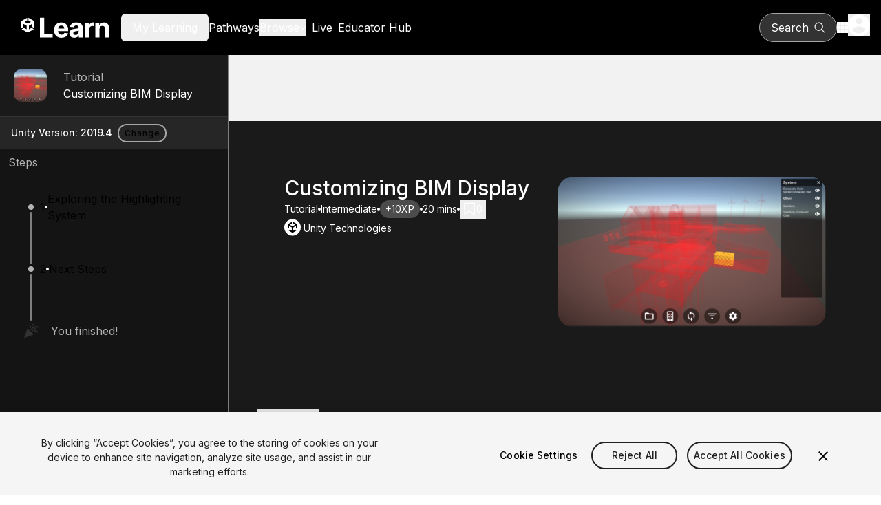

--- FILE ---
content_type: text/html; charset=utf-8
request_url: https://learn.unity.com/tutorial/customizing-bim-display
body_size: 23721
content:
<!DOCTYPE html><html lang="en"><head><meta charSet="utf-8" data-next-head=""/><meta name="viewport" content="width=device-width" data-next-head=""/><link rel="icon" href="/_next/static/media/favicon.92179ae1.ico" data-next-head=""/><meta property="og:type" content="website" data-next-head=""/><meta property="og:site_name" content="Unity Learn" data-next-head=""/><meta property="og:url" content="https://learn.unity.com" data-next-head=""/><meta property="og:title" content="Unity Learn" data-next-head=""/><meta property="og:description" content="Free tutorials, courses, and guided pathways for mastering real-time 3D development skills to make video games, VR, AR, and more." data-next-head=""/><meta property="twitter:site_name" content="Unity Learn" data-next-head=""/><meta property="twitter:title" content="Unity Learn" data-next-head=""/><meta property="twitter:description" content="Free tutorials, courses, and guided pathways for mastering real-time 3D development skills to make video games, VR, AR, and more." data-next-head=""/><link rel="canonical" href="https://learn.unity.com" data-next-head=""/><title data-next-head="">Customizing BIM Display - Unity Learn</title><link rel="icon" href="/_next/static/media/favicon.92179ae1.ico" data-next-head=""/><meta name="description" content="In this tutorial, we will explore how you can customize the Reflect Viewer filtering system. Specifically, we’ll explore how the filtering system manages Materials that are applied when the system is activated. The filtering system uses two Materials: a highlight Material that is applied when an element is selected in a Scene and a transparent Material that is applied to the Scene’s unselected objects. " data-next-head=""/><meta name="keywords" content="Reflect, Reflect Viewer, Materials" data-next-head=""/><meta property="og:type" content="website" data-next-head=""/><meta property="og:site_name" content="Unity Learn" data-next-head=""/><meta property="og:url" content="https://learn.unity.com" data-next-head=""/><meta property="og:title" content="Customizing BIM Display - Unity Learn" data-next-head=""/><meta property="og:description" content="In this tutorial, we will explore how you can customize the Reflect Viewer filtering system. Specifically, we’ll explore how the filtering system manages Materials that are applied when the system is activated. The filtering system uses two Materials: a highlight Material that is applied when an element is selected in a Scene and a transparent Material that is applied to the Scene’s unselected objects. " data-next-head=""/><meta name="twitter:site" content="@UnityLearn" data-next-head=""/><meta property="twitter:site_name" content="Unity Learn" data-next-head=""/><meta name="twitter:card" content="summary_large_image" data-next-head=""/><meta property="twitter:title" content="Customizing BIM Display - Unity Learn" data-next-head=""/><meta property="twitter:description" content="In this tutorial, we will explore how you can customize the Reflect Viewer filtering system. Specifically, we’ll explore how the filtering system manages Materials that are applied when the system is activated. The filtering system uses two Materials: a highlight Material that is applied when an element is selected in a Scene and a transparent Material that is applied to the Scene’s unselected objects. " data-next-head=""/><link rel="canonical" href="https://learn.unity.com" data-next-head=""/><link rel="preload" href="https://connect-mediagw.unity.com/h1/20200512/learn/images/1e094390-ef2b-46cd-a7ba-8853b920e1fd_image1.png" as="image" data-next-head=""/><link rel="preload" href="/_next/static/media/ba9851c3c22cd980-s.p.woff2" as="font" type="font/woff2" crossorigin="anonymous" data-next-font="size-adjust"/><link rel="preload" href="/_next/static/media/21350d82a1f187e9-s.p.woff2" as="font" type="font/woff2" crossorigin="anonymous" data-next-font="size-adjust"/><link rel="preload" href="/_next/static/media/8e9860b6e62d6359-s.p.woff2" as="font" type="font/woff2" crossorigin="anonymous" data-next-font="size-adjust"/><link rel="preload" href="/_next/static/media/e4af272ccee01ff0-s.p.woff2" as="font" type="font/woff2" crossorigin="anonymous" data-next-font="size-adjust"/><link rel="preload" href="/_next/static/css/10d21b7a34a87e86.css" as="style"/><link rel="preload" href="/_next/static/css/7df53a351d3d9a92.css" as="style"/><link rel="preload" href="/_next/static/css/0fe2fad9ec3076c0.css" as="style"/><meta name="sentry-trace" content="10de054d5272f48a437e2c030f760c3c-b1cee77307a3d89b-0"/><meta name="baggage" content="sentry-environment=production,sentry-public_key=52d7de9f5b5a42d181aa8790596b4dda,sentry-trace_id=10de054d5272f48a437e2c030f760c3c,sentry-org_id=488710,sentry-sampled=false,sentry-sample_rand=0.8152452245047854,sentry-sample_rate=0.05"/><link rel="stylesheet" href="/_next/static/css/10d21b7a34a87e86.css" data-n-g=""/><link rel="stylesheet" href="/_next/static/css/7df53a351d3d9a92.css" data-n-p=""/><link rel="stylesheet" href="/_next/static/css/0fe2fad9ec3076c0.css" data-n-p=""/><noscript data-n-css=""></noscript><script defer="" noModule="" src="/_next/static/chunks/polyfills-42372ed130431b0a.js"></script><script src="/_next/static/chunks/webpack-98e86066cf90e0fd.js" defer=""></script><script src="/_next/static/chunks/framework-a404725cd1bad9f8.js" defer=""></script><script src="/_next/static/chunks/main-acec9efb628a052f.js" defer=""></script><script src="/_next/static/chunks/pages/_app-0e852201c85a8094.js" defer=""></script><script src="/_next/static/chunks/bf32f307-2be09cb55f2848d0.js" defer=""></script><script src="/_next/static/chunks/631-c11d4cd54c145f88.js" defer=""></script><script src="/_next/static/chunks/1649-e1c190117eb8df0a.js" defer=""></script><script src="/_next/static/chunks/pages/tutorial/%5BtutorialSlug%5D-2192b98d0d5a9017.js" defer=""></script><script src="/_next/static/e_tFIfPKLMiCblVFndf1o/_buildManifest.js" defer=""></script><script src="/_next/static/e_tFIfPKLMiCblVFndf1o/_ssgManifest.js" defer=""></script></head><body><link rel="preload" as="image" href="https://connect-mediagw.unity.com/h1/20200512/learn/images/1e094390-ef2b-46cd-a7ba-8853b920e1fd_image1.png"/><div id="__next"><div class="__variable_22b49a font-sans"><div class="bg-grey-95 flex min-h-screen flex-col"><header class="relative flex flex-col bg-black"><div class="m-auto gap-4 flex h-20 w-full max-w-screen-xl items-center px-4"><div class="flex w-full items-center gap-2 lg:gap-10"><a href="https://learn.unity.com/" aria-label="Unity Learn logo" class="flex h-16 w-40"><svg xmlns="http://www.w3.org/2000/svg" width="214" height="48" fill="none" viewBox="0 0 468 172" class="my-auto" alt="Unity Learn"><path fill="#fff" d="m37.671 48.956 12.384 7.129c.447.245.462.95 0 1.194l-14.722 8.474a1.38 1.38 0 0 1-1.386 0L19.225 57.28c-.447-.245-.462-.95 0-1.194l12.384-7.13V35L0 53.193v36.386l12.124-6.978V68.343c-.007-.51.592-.87 1.04-.597l14.721 8.474c.448.26.693.72.693 1.201v16.942c.015.51-.592.87-1.032.604l-12.391-7.129-12.124 6.978 31.609 18.193 31.61-18.193-12.125-6.978-12.384 7.13c-.44.265-1.053-.08-1.039-.598V77.421c0-.51.282-.956.693-1.194l14.722-8.474c.44-.266 1.053.072 1.04.597v14.251l12.123 6.978V53.193L37.671 35zM98.256 138V34.727h21.834v85.271h44.275V138zm111.203 1.513q-11.95 0-20.574-4.841-8.573-4.892-13.211-13.817-4.64-8.975-4.64-21.23 0-11.95 4.64-20.977 4.638-9.026 13.06-14.068 8.471-5.043 19.868-5.043 7.665 0 14.271 2.47 6.656 2.421 11.598 7.313 4.992 4.89 7.765 12.304 2.774 7.362 2.774 17.245v5.9h-65.403V91.457h45.182q0-4.64-2.017-8.22a14.45 14.45 0 0 0-5.598-5.597q-3.53-2.067-8.219-2.068-4.891 0-8.673 2.27a15.9 15.9 0 0 0-5.85 6q-2.118 3.732-2.168 8.32v12.658q0 5.748 2.118 9.934 2.168 4.185 6.101 6.454t9.329 2.269q3.58 0 6.556-1.008t5.093-3.026 3.227-4.942l19.868 1.311q-1.513 7.161-6.203 12.506-4.638 5.295-12.001 8.27-7.312 2.925-16.893 2.925m67.396-.051q-7.413 0-13.212-2.571-5.799-2.622-9.177-7.716-3.329-5.143-3.329-12.808 0-6.455 2.37-10.841 2.37-4.387 6.455-7.06t9.278-4.034q5.245-1.362 10.993-1.916 6.758-.706 10.892-1.312 4.135-.654 6.001-1.916 1.866-1.26 1.866-3.731v-.303q0-4.79-3.026-7.412-2.975-2.623-8.471-2.623-5.799 0-9.228 2.572-3.429 2.522-4.539 6.354L253.86 82.53q1.513-7.06 5.951-12.203 4.438-5.194 11.446-7.967 7.06-2.824 16.338-2.824 6.456 0 12.355 1.513 5.95 1.512 10.539 4.69 4.64 3.176 7.312 8.168 2.672 4.943 2.672 11.85V138h-20.372v-10.741h-.605a21.9 21.9 0 0 1-4.992 6.404q-3.126 2.723-7.514 4.287-4.386 1.512-10.135 1.512m6.152-14.825q4.74 0 8.37-1.866 3.631-1.916 5.699-5.143 2.067-3.228 2.067-7.312v-8.219q-1.009.655-2.773 1.21a51 51 0 0 1-3.883.958q-2.169.404-4.337.756-2.167.303-3.933.555-3.781.555-6.606 1.765t-4.387 3.278q-1.563 2.016-1.563 5.042 0 4.387 3.177 6.707 3.227 2.27 8.169 2.269M332.879 138V60.546h20.826V74.06h.807q2.118-7.212 7.11-10.892 4.993-3.732 11.497-3.732 1.614 0 3.48.202t3.277.555v19.06q-1.512-.453-4.185-.806t-4.891-.353q-4.74 0-8.472 2.067-3.681 2.017-5.849 5.648-2.118 3.63-2.118 8.37V138zm75.325-44.778V138h-21.481V60.546h20.473V74.21h.907q2.572-6.757 8.623-10.69 6.051-3.984 14.674-3.984 8.069 0 14.069 3.53 6.001 3.53 9.329 10.085 3.328 6.505 3.328 15.531V138h-21.481V92.516q.05-7.11-3.631-11.094-3.681-4.035-10.136-4.034-4.337 0-7.665 1.865-3.277 1.866-5.143 5.447-1.815 3.53-1.866 8.522"></path></svg></a><div><div><button class="cursor-pointer lg:hidden" aria-label="Mobile menu button"><svg xmlns="http://www.w3.org/2000/svg" height="20" viewBox="0 0 448 512" width="20" fill="white"><path d="M0 96c0-17.7 14.3-32 32-32h384c17.7 0 32 14.3 32 32s-14.3 32-32 32H32c-17.7 0-32-14.3-32-32m0 160c0-17.7 14.3-32 32-32h384c17.7 0 32 14.3 32 32s-14.3 32-32 32H32c-17.7 0-32-14.3-32-32m448 160c0 17.7-14.3 32-32 32H32c-17.7 0-32-14.3-32-32s14.3-32 32-32h384c17.7 0 32 14.3 32 32"></path></svg></button></div><div class="hidden gap-6 xl:gap-10 text-white lg:flex lg:items-center"><button class="box-border border-collapse rounded-md px-4 py-2 disabled:cursor-not-allowed"><span class="cursor-pointer hover:text-primary focus:text-primary">My Learning</span></button><a href="https://learn.unity.com/pathways"><span class="cursor-pointer hover:text-primary focus:text-primary">Pathways</span></a><div><button class="flex cursor-pointer items-center justify-center gap-1 fill-white hover:fill-primary hover:text-primary focus:fill-primary focus:text-primary"><span class="text-inherit">Browse</span><svg xmlns="http://www.w3.org/2000/svg" height="10" fill="#fff" viewBox="0 0 512 512" class="fill-inherit"><path d="M233.4 406.6c12.5 12.5 32.8 12.5 45.3 0l192-192c12.5-12.5 12.5-32.8 0-45.3s-32.8-12.5-45.3 0L256 338.7 86.6 169.4c-12.5-12.5-32.8-12.5-45.3 0s-12.5 32.8 0 45.3l192 192z"></path></svg></button></div><a class="p-2" href="https://learn.unity.com/live-calendar"><span class="hover:text-blue-500">Live</span></a><a href="https://learn.unity.com/educators"><span class="hover:text-blue-500">Educator Hub</span></a></div></div></div><div class="flex items-center gap-5"><button class="box-border border-collapse rounded-md px-4 py-2 disabled:cursor-not-allowed flex lg:border lg:border-gray-400 !rounded-full lg:bg-[#333333] lg:hover:bg-[#4D4D4D] lg:px-4 py-2 items-center fill-white text-[16px] text-white"><p class="mr-2 hidden lg:block">Search</p><svg xmlns="http://www.w3.org/2000/svg" xml:space="preserve" viewBox="0 0 17 16" class="h-5 w-4"><path d="M7 1.3c2.9 0 5.2 2.4 5.2 5.3S9.9 11.9 7 11.9 1.9 9.5 1.9 6.6 4.2 1.3 7 1.3m9 13.5-3.9-4q1.5-1.8 1.5-4.2C13.5 3 10.6 0 7 0 3.5 0 .6 3 .6 6.6s2.9 6.6 6.5 6.6c1.5 0 2.9-.5 4.1-1.5l3.9 4c.1.1.3.2.4.2.2 0 .3-.1.4-.2.3-.3.3-.7.1-.9"></path></svg></button><div><div class="lg:relative"><button class="flex cursor-pointer items-center" aria-label="Application switcher button"><svg xmlns="http://www.w3.org/2000/svg" fill="none" viewBox="0 0 16 16" class="h-4 w-4 fill-white"><path d="M0 4h4V0H0zm6 12h4v-4H6zm-6 0h4v-4H0zm0-6h4V6H0zm6 0h4V6H6zm6-10v4h4V0zM6 4h4V0H6zm6 6h4V6h-4zm0 6h4v-4h-4z"></path></svg></button></div></div><div><div class="lg:relative z-50"><button class="cursor-pointer" aria-label="User menu button"><svg xmlns="http://www.w3.org/2000/svg" fill="none" viewBox="0 0 20 20" class="h-8 w-8"><path fill="#fff" d="M10 0C4.48 0 0 4.48 0 10s4.48 10 10 10 10-4.48 10-10S15.52 0 10 0m0 3c1.66 0 3 1.34 3 3s-1.34 3-3 3-3-1.34-3-3 1.34-3 3-3m0 14.2a7.2 7.2 0 0 1-6-3.22c.03-1.99 4-3.08 6-3.08 1.99 0 5.97 1.09 6 3.08a7.2 7.2 0 0 1-6 3.22"></path></svg></button></div></div></div></div></header><div class="flex flex-row"><aside data-testid="sidebar" class="fixed lg:top-0 lg:sticky lg:left-0 top-20 z-40 h-20 w-screen overflow-hidden border-r-2 border-grey-50 transition-[width] duration-[250ms] lg:w-[450px] Sidebar_sidebarPageTop__oFXCe"><div class="dark"><button aria-label="" class="btn-text-new btn-md-new capitalize rounded-md lg:hidden flex justify-between items-center !px-9 h-20 w-screen rounded-none bg-dark-primary text-md font-bold text-white"><p class="capitalize">View tutorial Content</p><svg xmlns="http://www.w3.org/2000/svg" width="12" height="12" fill="none" viewBox="0 0 8 13" class="-rotate-90 w-3 h-6"><path fill="#F2F2F2" d="M7.41 1.572 6 .162l-6 6 6 6 1.41-1.41-4.58-4.59z"></path></svg></button></div><div class="lg:block h-full bg-gray-900"><div class="h-[90px] border-b-2 border-b-grey-20 bg-grey-10"><ul class="SideRailStatusList_statusList__0t14c h-full w-full" data-testid="statusList-sidebarRoot" id="statusList-sidebarRoot"><li class="SideRailStatusList_listItem__Bnme9 pl-11 text-light-secondary h-full"><div class="SideRailStatusList_listItemContentWrapper__Xgm6C h-full"><div class="SideRailStatusList_statusIndicatorWrapper__SlZqm h-full"><div class="relative -left-6 w-12 h-12 rounded-xl border-0 overflow-hidden SideRailStatusList_statusIndicator__Mk8_0" title="tutorial" role="status" aria-label="tutorial"><img alt="Sidebar node image" loading="lazy" decoding="async" data-nimg="fill" class="rounded-lg" style="position:absolute;height:100%;width:100%;left:0;top:0;right:0;bottom:0;object-fit:cover;object-position:center center;color:transparent" src="https://connect-mediagw.unity.com/h1/20200512/learn/images/1e094390-ef2b-46cd-a7ba-8853b920e1fd_image1.png"/></div></div><div class="SideRailStatusList_listItemImageContent__MDbkr"><p class="capitalize">tutorial</p><div class="dark"><a class="link-primary hover:underline hover:underline-offset-4 hover:!text-blue-400 !text-white no-underline" href="/tutorial/customizing-bim-display?version=2019.4">Customizing BIM Display</a></div></div></div></li></ul></div><div class="flex flex-row items-center py-2 px-4 gap-2 min-h-[46px] text-tiny text-light-primary dark:text-dark-primary bg-grey-15">Unity Version: <!-- -->2019.4<div class="dark py-1 px-2 "><a aria-label="" class="btn-outlined-new btn-xs-new capitalize rounded-3xl" href="/tutorial/customizing-bim-display/unity-version?version=2019.4"><span class="capitalize">Change</span></a></div></div><div class=" px-3 py-2 text-light-secondary">Steps</div><ul class="SideRailStatusList_statusList__0t14c Sidebar_sidebarContentPageTop__Hoqv1 overflow-y-auto Sidebar_scrollBar__tIPlk" data-testid="statusList-sidebarContent" id="statusList-sidebarContent"><li class="SideRailStatusList_listItem__Bnme9 pl-11 text-light-secondary h-[90px]"><div class="SideRailStatusList_listItemContentWrapper__Xgm6C h-full"><div class="SideRailStatusList_statusIndicatorWrapper__SlZqm h-full"><div class="relative rounded-full bg-grey-70 SideRailStatusIndicator_sm__OOv_A SideRailStatusList_statusIndicator__Mk8_0" title="step" role="status" aria-label="step"></div></div><div class="SideRailStatusList_listItemContent__R0CtT"><div class="dark"><a class="link-primary group flex items-center no-underline gap-1 no-underline" href="#6000f03fedbc2a09226fb305"><span>1</span><span class="inline-block h-1 w-1 rounded-full bg-white shrink-0"></span><span class="group-hover:underline group-hover:underline-offset-4 group-focus:underline group-focus:underline-offset-4"> <!-- -->Exploring the Highlighting System</span></a></div></div></div></li><li class="SideRailStatusList_listItem__Bnme9 pl-11 text-light-secondary h-[90px]"><div class="SideRailStatusList_listItemContentWrapper__Xgm6C h-full"><div class="SideRailStatusList_statusIndicatorWrapper__SlZqm h-full"><div class="relative rounded-full bg-grey-70 SideRailStatusIndicator_sm__OOv_A SideRailStatusList_statusIndicator__Mk8_0" title="step" role="status" aria-label="step"></div></div><div class="SideRailStatusList_listItemContent__R0CtT"><div class="dark"><a class="link-primary group flex items-center no-underline gap-1 no-underline" href="#6000f03fedbc2a09226fb307"><span>2</span><span class="inline-block h-1 w-1 rounded-full bg-white shrink-0"></span><span class="group-hover:underline group-hover:underline-offset-4 group-focus:underline group-focus:underline-offset-4"> <!-- -->Next Steps</span></a></div></div></div></li><li class="SideRailStatusList_listItem__Bnme9 pl-11 text-light-secondary h-[90px]"><div class="SideRailStatusList_listItemContentWrapper__Xgm6C h-full"><div class="SideRailStatusList_statusIndicatorWrapper__SlZqm h-full"><div class="relative SideRailStatusIndicator_lg__scaH6 SideRailStatusList_statusIndicator__Mk8_0" title="Congratulations" role="status" aria-label="Congratulations"><svg xmlns="http://www.w3.org/2000/svg" width="24" height="25" fill="#333333" aria-hidden="true"><g clip-path="url(#confetti_svg__a)"><path d="m2 22.162 14-5-9-9zM14.53 12.692l5.59-5.59a1.25 1.25 0 0 1 1.77 0l.59.59 1.06-1.06-.59-.59a2.76 2.76 0 0 0-3.89 0l-5.59 5.59zM10.06 7.042l-.59.59 1.06 1.06.59-.59a2.76 2.76 0 0 0 0-3.89l-.59-.59-1.06 1.07.59.59c.48.48.48 1.28 0 1.76M17.06 12.042l-1.59 1.59 1.06 1.06 1.59-1.59a1.25 1.25 0 0 1 1.77 0l1.61 1.61 1.06-1.06-1.61-1.61a2.76 2.76 0 0 0-3.89 0M15.06 6.042l-3.59 3.59 1.06 1.06 3.59-3.59a2.76 2.76 0 0 0 0-3.89l-1.59-1.59-1.06 1.06 1.59 1.59c.48.49.48 1.29 0 1.77"></path></g><defs><clipPath id="confetti_svg__a"><path fill="#fff" d="M0 .162h24v24H0z"></path></clipPath></defs></svg></div></div><div class="SideRailStatusList_listItemContent__R0CtT"><p>You finished!</p></div></div></li></ul><div class="sticky bottom-0 flex h-12 items-center bg-grey-15"><button data-testid="collapseButton" aria-label="collapseButton" class="absolute right-0 mr-2 h-9 w-9 rounded bg-grey-20 transition duration-[250ms] hover:bg-grey-30"><svg xmlns="http://www.w3.org/2000/svg" width="12" height="12" fill="none" viewBox="0 0 8 13" class="m-auto h-3 w-3 transition-transform duration-[250ms] rotate-0 "><path fill="#F2F2F2" d="M7.41 1.572 6 .162l-6 6 6 6 1.41-1.41-4.58-4.59z"></path></svg></button></div></div></aside><main class="mx-auto flex w-full"><div class="flex w-full flex-col"><div class="relative"><div class="mt-24"><div class="bg-dark-primary text-light-primary dark"><div class="relative max-w-full lg:px-10 lg:mt-0 lg:py-20 p-10 mt-12 overflow-hidden"><div class="relative z-10 flex lg:flex-row flex-col-reverse gap-4 lg:justify-between lg:max-w-5xl lg:mx-auto lg:px-10"><div class="flex flex-col gap-2"><h1 class="headingM text-left text-white">Customizing BIM Display</h1><div class="flex items-center gap-2 flex-wrap"><p class="bodyS text-left text-white capitalize">Tutorial</p><p class="bg-white h-[4px] w-[4px] rounded-full"></p><p class="bodyS text-left text-white capitalize">intermediate</p><p class="bg-white h-[4px] w-[4px] rounded-full"></p><p class="bodyS text-left text-white bg-gray-700 p-1 px-2 rounded-full">+10XP</p><p class="bg-white h-[4px] w-[4px] rounded-full"></p><p class="bodyS text-left text-white">20 mins</p><p class="bg-white h-[4px] w-[4px] rounded-full"></p><div class="dark"><button aria-label="" class="btn-text-new btn-md-new capitalize rounded-md flex gap-1 items-center"><svg xmlns="http://www.w3.org/2000/svg" width="15" height="18" fill="none" viewBox="0 0 10 13" role="img" aria-label="Save" class="h-5 w-5"><path stroke="#fff" d="M4.694 8.234.5 11.48V1h9v10.48L5.306 8.235 5 7.997z"></path></svg><p class="bodyS text-left text-white">0</p></button></div></div><div class="flex gap-2 items-center"><svg xmlns="http://www.w3.org/2000/svg" width="24" height="25" fill="none" aria-hidden="true" class="h-7 w-7"><rect width="24" height="24" y="0.5" fill="#fff" rx="12"></rect><g clip-path="url(#unity-icon_svg__a)"><path fill="#000" d="m19 8-6-3.5v2.3l3 1.8-4 2.3-4-2.3 3-1.8V4.5L5 8v6.9l2-1.2v-3.4l4 2.3v4.7l-2.9-1.7-2 1.2 5.9 3.7 5.9-3.6-2-1.2-2.9 1.7v-4.7l4-2.3v3.3l2 1.2z"></path></g><defs><clipPath id="unity-icon_svg__a"><path fill="#fff" d="M5 4.5h14v16H5z"></path></clipPath></defs></svg><p class="bodyS text-left text-white">Unity Technologies</p></div></div><div class="flex items-start"><img alt="Customizing BIM Display" width="390" height="220" decoding="async" data-nimg="1" class="rounded-3xl w-[390px] h-[220px] object-contain" style="color:transparent" src="https://connect-mediagw.unity.com/h1/20200512/learn/images/1e094390-ef2b-46cd-a7ba-8853b920e1fd_image1.png"/></div></div></div><div class="mx-auto max-w-5xl px-10 pt-10 pb-20"><div class="flex gap-5 border-b-2 border-gray-500 text-xl font-medium relative mt-10"><div class="absolute bottom-[-2px] flex gap-10"><button class="border-b-2 pb-4 headingXS !border-blue-500 text-blue-400">Summary</button></div></div><div class="flex flex-col gap-4 pt-10 lg:flex-row lg:justify-between lg:gap-x-20"><div class="flex flex-col gap-2"><p class="stepBody text-left mb-[24px] first:mt-0">In this tutorial, we will explore how you can customize the Reflect Viewer filtering system. Specifically, we’ll explore how the filtering system manages Materials that are applied when the system is activated. The filtering system uses two Materials: a highlight Material that is applied when an element is selected in a Scene and a transparent Material that is applied to the Scene’s unselected objects.</p><div class="flex items-center gap-2 mt-4"><svg xmlns="http://www.w3.org/2000/svg" width="18" height="21" fill="none"><path fill="#fff" d="M17.03 4.543 13.28.793a.75.75 0 0 0-.53-.22h-7.5a1.5 1.5 0 0 0-1.5 1.5v1.5h-1.5a1.5 1.5 0 0 0-1.5 1.5v13.5a1.5 1.5 0 0 0 1.5 1.5h10.5a1.5 1.5 0 0 0 1.5-1.5v-1.5h1.5a1.5 1.5 0 0 0 1.5-1.5v-10.5a.75.75 0 0 0-.22-.53m-4.28 14.03H2.25v-13.5h7.19l3.31 3.31v10.19m3-3h-1.5v-7.5a.75.75 0 0 0-.22-.53l-3.75-3.75a.75.75 0 0 0-.53-.22h-4.5v-1.5h7.19l3.31 3.31zm-5.25-3a.75.75 0 0 1-.75.75h-4.5a.75.75 0 1 1 0-1.5h4.5a.75.75 0 0 1 .75.75m0 3a.75.75 0 0 1-.75.75h-4.5a.75.75 0 1 1 0-1.5h4.5a.75.75 0 0 1 .75.75"></path></svg><p class="bodyS text-left">Materials</p></div><div class="flex flex-col gap-4 bg-gray-900 p-4 rounded-lg "><ul class="flex flex-col gap-4"><li class="flex items-center gap-2 dark"><div class=""><a class="link-primary link-primary bodyS" href="https://unity-connect-prd.storage.googleapis.com/20200512/768c1e43-ec9a-4ed9-ad1f-af163069c677/Customizing_BIM_Display_Complete.zip" target="_blank">Customizing_BIM_Display_Complete.zip</a></div></li></ul></div></div><div class="flex-1 min-w-[200px]"><div class=" flex flex-col gap-2 justify-center"><p class="text-sm font-semibold">Languages available<!-- -->:</p><div class="flex"><div class="w-full max-w-52"><div style="border:0;clip:rect(0 0 0 0);clip-path:inset(50%);height:1px;margin:-1px;overflow:hidden;padding:0;position:absolute;width:1px;white-space:nowrap" aria-hidden="true" data-react-aria-prevent-focus="true" data-a11y-ignore="aria-hidden-focus" data-testid="hidden-select-container"><input type="text" tabindex="-1" style="font-size:16px"/><label>English<select tabindex="-1"><option></option><option value="en" selected="">English</option><option value="ja_jp">日本語</option></select></label></div><button type="button" aria-label="language selector" id="react-aria-«R5a6t76H2»" aria-labelledby="react-aria-«R5a6t76H7» react-aria-«R5a6t76H2» react-aria-«R5a6t76H3»" aria-describedby="react-aria-«R5a6t76H5» react-aria-«R5a6t76H6»" aria-haspopup="listbox" aria-expanded="false" class="transition-all ease-out duration-400 flex py-2 items-center w-full focus:outline-blue justify-between whitespace-nowrap rounded-lg bg-white px-3 text-gray-800 focus:bg-transparent focus:outline-2 focus:outline-offset-2 dark:border-gray-700 dark:bg-gray-800 dark:text-gray-200 dark:focus:border-transparent outline-none group/select !bg-gray-900 !text-gray-500 border !border-gray-500 !hover:border-white"><span id="react-aria-«R5a6t76H7»">English</span><span class="pl-2"><svg width="16" height="16" fill="none" xmlns="http://www.w3.org/2000/svg" class="stroke-gray-500 group-hover/select:stroke-white dark:group-hover/select:stroke-gray-200" aria-label="arrow-down" aria-hidden="false"><path d="m13 6-5 5-5-5"></path></svg></span></button></div></div></div></div></div></div></div><section class="max-w-5xl mx-auto"><div id="6000f03fedbc2a09226fb305" class="bg-white shadow-lg relative p-6 lg:px-10 lg:py-12 mx-6 my-20 lg:mx-10"><div role="status" aria-live="polite" aria-label="incomplete" class="flex h-20 w-20 rounded-full bg-grey-80 absolute [&amp;&gt;svg]:w-6 [&amp;&gt;svg]:h-6 lg:[&amp;&gt;svg]:w-10 lg:[&amp;&gt;svg]:h-10 !h-12 !w-12 lg:!h-20 lg:!w-20 -right-4 -top-6 lg:-right-10 lg:-top-10"><svg xmlns="http://www.w3.org/2000/svg" xml:space="preserve" viewBox="0 0 20 16" aria-hidden="true" class="m-auto h-10 w-10 fill-white"><path d="M6.7 12.4 2.1 7.7.5 9.2l6.2 6.3L20 2.1 18.4.5z"></path></svg></div><h2 class="stepTitle text-left pb-4">1. Exploring the Highlighting System</h2><div class=""><button aria-label="" class="btn-text-new btn-md-new capitalize rounded-md flex mb-8 gap-2 !p-0"><span class="flex items-center justify-center w-6 h-6"><svg xmlns="http://www.w3.org/2000/svg" width="20" height="20" fill="none"><path fill="currentColor" d="M19 4.005h-2v9H4v2c0 .55.45 1 1 1h11l4 4v-15c0-.55-.45-1-1-1m-4 6v-9c0-.55-.45-1-1-1H1c-.55 0-1 .45-1 1v14l4-4h10c.55 0 1-.45 1-1"></path></svg></span><h5 class="headingXXS text-left">Q&amp;A (<!-- -->0<!-- -->)</h5></button></div><div class="flex flex-col gap-4"><p class="stepBody text-left mb-[24px] first:mt-0">Typically, when the Reflect Viewer’s highlighting system is activated and an element is selected, the selected object is highlighted while the rest of the project elements become transparent (<strong>Figure 01</strong>). To achieve this, the Reflect Viewer assigns a transparent material (<strong>1</strong>) to all unselected objects and a highlight material to the selected object (<strong>2</strong>).</p><div class="flex flex-col gap-2 my-4"><div><img alt="" loading="lazy" width="500" height="169" decoding="async" data-nimg="1" class="w-full h-full object-cover" style="color:transparent" src="https://connect-mediagw.unity.com/h1/20210115/learn/images/5dc2ff13-2fa0-4fd5-8ef9-629e3c81feb7_pasted_image_0__9_.png"/></div></div><p class="stepBody text-left mb-[24px] first:mt-0">You can customize the Materials that are used in the highlighting system.</p><p class="stepBody text-left mb-[24px] first:mt-0"><strong>1. </strong>The materials used in the filter highlights are stored in the Materials folder of your Assets. The specific materials used are “Outline” (<strong>01</strong>) for the highlighted objects and “Transparent” (<strong>02</strong>) for the rest of the elements that are not highlighted.  </p><div class="flex flex-col gap-2 my-4"><div><img alt="" loading="lazy" width="500" height="169" decoding="async" data-nimg="1" class="w-full h-full object-cover" style="color:transparent" src="https://connect-mediagw.unity.com/h1/20210115/learn/images/025b8ae3-3cc4-4fb3-947e-23084a740dfe_unnamed__21_.png"/></div></div><p class="stepBody text-left mb-[24px] first:mt-0"><strong>2.</strong> Select the “Outline” material and in the Inspector panel, change the color to a hue of your choice (<strong>Figure 03</strong>).</p><div class="flex flex-col gap-2 my-4"><div><img alt="" loading="lazy" width="500" height="169" decoding="async" data-nimg="1" class="w-full h-full object-cover" style="color:transparent" src="https://connect-mediagw.unity.com/h1/20210115/learn/images/520834ad-3042-4434-81c4-4001e3deef22_unnamed__22_.png"/></div></div><p class="stepBody text-left mb-[24px] first:mt-0"><strong>3.</strong> Run the Viewer and select any item in the Filter list. You should now see the new color applied (<strong>Figure 04</strong>).</p><div class="flex flex-col gap-2 my-4"><div><img alt="" loading="lazy" width="500" height="169" decoding="async" data-nimg="1" class="w-full h-full object-cover" style="color:transparent" src="https://connect-mediagw.unity.com/h1/20210115/learn/images/49d477e9-6fa4-436a-8cc6-102dbe4d008f_unnamed__23_.png"/></div></div></div><div class=""><button aria-label="" class="btn-primary-new btn-md-new capitalize rounded-md m-auto mt-10 flex h-12 w-full items-center justify-center py-2 text-white headingXXS">Mark step as complete</button></div></div><div class="relative w-full"><span class="absolute bottom-0 right-1/2 h-20 border-r-2 border-gray-300"></span></div><div class="fixed inset-0 z-50 hidden"><button class="fixed inset-0 bg-black/50 transition-opacity" aria-label="Close drawer"></button><div class="fixed top-0 right-0 w-full h-full min-h-screen bg-white shadow-lg transition-transform duration-300 ease-in-outtranslate-x-full" style="max-width:696px"><div class="w-full h-full"><div class="relative"><div class=""><button aria-label="" class="btn-text-new btn-md-new capitalize rounded-md absolute top-7 right-9 w-8 h-8 bg-transparent" type="button"></button></div></div><iframe loading="lazy" class="h-full w-full" title="1 comments"></iframe></div></div></div><div id="6000f03fedbc2a09226fb307" class="bg-white shadow-lg relative p-6 lg:px-10 lg:py-12 mx-6 my-20 lg:mx-10"><div role="status" aria-live="polite" aria-label="incomplete" class="flex h-20 w-20 rounded-full bg-grey-80 absolute [&amp;&gt;svg]:w-6 [&amp;&gt;svg]:h-6 lg:[&amp;&gt;svg]:w-10 lg:[&amp;&gt;svg]:h-10 !h-12 !w-12 lg:!h-20 lg:!w-20 -right-4 -top-6 lg:-right-10 lg:-top-10"><svg xmlns="http://www.w3.org/2000/svg" xml:space="preserve" viewBox="0 0 20 16" aria-hidden="true" class="m-auto h-10 w-10 fill-white"><path d="M6.7 12.4 2.1 7.7.5 9.2l6.2 6.3L20 2.1 18.4.5z"></path></svg></div><h2 class="stepTitle text-left pb-4">2. Next Steps</h2><div class=""><button aria-label="" class="btn-text-new btn-md-new capitalize rounded-md flex mb-8 gap-2 !p-0"><span class="flex items-center justify-center w-6 h-6"><svg xmlns="http://www.w3.org/2000/svg" width="20" height="20" fill="none"><path fill="currentColor" d="M19 4.005h-2v9H4v2c0 .55.45 1 1 1h11l4 4v-15c0-.55-.45-1-1-1m-4 6v-9c0-.55-.45-1-1-1H1c-.55 0-1 .45-1 1v14l4-4h10c.55 0 1-.45 1-1"></path></svg></span><h5 class="headingXXS text-left">Q&amp;A (<!-- -->0<!-- -->)</h5></button></div><div class="flex flex-col gap-4"><p class="stepBody text-left mb-[24px] first:mt-0">This tutorial showed you how to change Materials when using the filtering options in the Reflect Viewer. Understanding this process will allow you to further customize your projects and explore how the different parts of the Reflect Viewer work together.</p></div><div class=""><button aria-label="" class="btn-primary-new btn-md-new capitalize rounded-md m-auto mt-10 flex h-12 w-full items-center justify-center py-2 text-white headingXXS">Mark step as complete</button></div></div><div class="relative w-full"><span class="absolute bottom-0 right-1/2 h-20 border-r-2 border-gray-300"></span></div><div class="fixed inset-0 z-50 hidden"><button class="fixed inset-0 bg-black/50 transition-opacity" aria-label="Close drawer"></button><div class="fixed top-0 right-0 w-full h-full min-h-screen bg-white shadow-lg transition-transform duration-300 ease-in-outtranslate-x-full" style="max-width:696px"><div class="w-full h-full"><div class="relative"><div class=""><button aria-label="" class="btn-text-new btn-md-new capitalize rounded-md absolute top-7 right-9 w-8 h-8 bg-transparent" type="button"></button></div></div><iframe loading="lazy" class="h-full w-full" title="2 comments"></iframe></div></div></div><div class="bg-white shadow-lg p-6 lg:px-20 lg:py-12 mx-6 my-20 lg:mx-10 flex flex-col"><h2 class="stepTitle text-left pb-6">Complete this Tutorial</h2><div class="flex flex-col"><div class=""><button aria-label="" class="btn-primary-new btn-md-new capitalize rounded-md w-full headingXXS text-white">Mark all steps complete</button></div></div></div></section></div></div></div></main></div><footer class="mt-auto bg-black text-white"><div class="m-auto flex w-full max-w-screen-xl flex-col px-4 py-10 md:py-9 gap-10"><div class="flex w-full flex-col lg:flex-row"><div class="flex w-full lg:w-1/5 items-start"><a href="https://learn.unity.com/" aria-label="Unity logo" class="flex h-9 mb-6 items-start"><svg xmlns="http://www.w3.org/2000/svg" width="101" height="36" fill="none" alt="Unity Learn"><path fill="#fff" d="M47.794 19.581c0 1.606-.893 2.75-2.774 2.75-1.995 0-2.821-1.077-2.821-2.683V9.837h-4.06v9.674c0 3.829 2.291 6.073 6.877 6.073 4.56 0 6.83-2.29 6.83-6.073V9.84h-4.059v9.74zM61.05 13.21c-1.628 0-2.75.689-3.622 1.949h-.07v-1.606h-3.601v11.735h3.738v-6.483c0-1.444.826-2.474 2.062-2.474 1.214 0 1.835.847 1.835 2.085v6.876h3.739v-7.634c0-2.612-1.515-4.447-4.081-4.447M70.79 8.901h-3.74v3.029h3.74zM70.79 13.553h-3.74v11.735h3.74zM77.373 9.84h-3.647v3.713h-1.56v3.028h1.56v5.615c0 2.52 1.56 3.233 3.739 3.233 1.01 0 1.719-.091 2.04-.183v-2.728c-.138 0-.505.024-.826.024-.801 0-1.306-.23-1.306-1.147v-4.814h2.132v-3.028h-2.132zM87.462 18.55c-.367 1.148-.688 2.704-.688 2.704h-.046s-.367-1.56-.734-2.703l-1.582-4.998h-3.943l3.463 9.032c.48 1.238.71 1.927.71 2.428 0 .8-.435 1.239-1.536 1.239H81.82v2.911h2.429c2.361 0 3.484-.963 4.423-3.713l4.06-11.897h-3.739zM16.422 7.049l5.401 3.116c.194.11.201.413 0 .522l-6.418 3.706a.6.6 0 0 1-.603 0l-6.418-3.706c-.198-.106-.201-.416 0-.522l5.398-3.116V.946L0 8.901v15.91l5.285-3.049V15.53c-.004-.223.257-.382.451-.262l6.418 3.706a.6.6 0 0 1 .304.522v7.409c.003.222-.258.38-.452.26L6.605 24.05 1.32 27.1l13.782 7.955 13.781-7.955-5.284-3.05-5.401 3.117c-.19.116-.46-.036-.452-.262v-7.408c0-.222.123-.42.303-.522l6.418-3.706c.19-.116.46.032.452.261v6.233l5.285 3.05V8.902L16.422.945zM100.767 15.378a3 3 0 0 0-1.596-1.596 2.9 2.9 0 0 0-1.165-.232c-.416 0-.8.077-1.165.232a3 3 0 0 0-.953.643 3.1 3.1 0 0 0-.642.953 2.9 2.9 0 0 0-.233 1.164q0 .62.233 1.165.231.546.642.953.413.409.953.642c.364.156.749.233 1.166.233s.8-.077 1.164-.233q.546-.231.954-.642.411-.413.642-.953c.155-.364.233-.748.233-1.165q0-.619-.233-1.164m-.794 2.308c-.205.346-.48.617-.823.822a2.2 2.2 0 0 1-1.147.307q-.63 0-1.144-.307a2.35 2.35 0 0 1-.822-.822 2.2 2.2 0 0 1-.307-1.144q0-.63.307-1.143.307-.518.822-.822a2.2 2.2 0 0 1 1.144-.307q.629 0 1.147.306.515.308.823.823a2.2 2.2 0 0 1 .307 1.143q0 .63-.307 1.144"></path><path fill="#fff" d="M99.055 16.525a.87.87 0 0 0 .148-.516.8.8 0 0 0-.141-.494.9.9 0 0 0-.339-.293.85.85 0 0 0-.367-.095h-1.398v2.76h.607v-.935h.6l.484.935h.667l-.568-1.076a.9.9 0 0 0 .307-.286m-.664-.145q-.142.122-.268.123h-.561v-.928h.575c.074 0 .155.029.254.092.096.06.145.177.145.342q.002.25-.145.371"></path></svg></a></div><div class="flex flex-col lg:flex-row w-full lg:w-4/5 gap-8"><section class="w-full lg:w-2/3"><div class="text-xs font-semibold leading-3 uppercase text-gray-400">Language</div><ul class="flex flex-wrap"><li class="py-2 mr-4"><button id="en_US" class="text-blue-400 text-sm font-medium leading-3 hover:text-blue-400">English</button></li><li class="py-2 mr-4"><button id="de_DE" class="text-white text-sm font-medium leading-3 hover:text-blue-400">Deutsch</button></li><li class="py-2 mr-4"><button id="ja_JP" class="text-white text-sm font-medium leading-3 hover:text-blue-400">日本語</button></li><li class="py-2 mr-4"><button id="fr_FR" class="text-white text-sm font-medium leading-3 hover:text-blue-400">Français</button></li><li class="py-2 mr-4"><button id="pt_PT" class="text-white text-sm font-medium leading-3 hover:text-blue-400">Português</button></li><li class="py-2 mr-4"><button id="zh_CN" class="text-white text-sm font-medium leading-3 hover:text-blue-400">简体中文</button></li><li class="py-2 mr-4"><button id="es_ES" class="text-white text-sm font-medium leading-3 hover:text-blue-400">Español</button></li><li class="py-2 mr-4"><button id="ru_RU" class="text-white text-sm font-medium leading-3 hover:text-blue-400">Русский</button></li><li class="py-2 mr-4"><button id="ko_KR" class="text-white text-sm font-medium leading-3 hover:text-blue-400">한국어</button></li></ul></section><section class="w-full lg:w-1/3"><div class="text-xs font-semibold leading-3 uppercase text-gray-400">Social</div><ul class="flex flex-wrap"><li class="py-2 pr-4"><a class="fill-white hover:fill-blue-400" href="https://www.youtube.com/user/Unity3D" target="_blank" rel="noreferrer" aria-label="Visit Unity3D&#x27;s youtube"><svg xmlns="http://www.w3.org/2000/svg" viewBox="0 0 20 24" alt="YouTube" class="h-5 w-5 fill-inherit"><path d="M2.65 0h1.44l1 3.7L6 0h1.45L5.78 5.51v3.75H4.35V5.51Zm6.6 2.37a1.75 1.75 0 0 0-1.86 1.84v3.35a1.64 1.64 0 0 0 1.86 1.83 1.73 1.73 0 0 0 1.82-1.83V4.21a1.78 1.78 0 0 0-1.82-1.84m.53 5.13c0 .37-.19.65-.53.65a.58.58 0 0 1-.56-.65V4.32c0-.37.17-.65.53-.65s.56.27.56.65Zm4.73-5.07v5.19c-.16.19-.5.51-.75.51s-.34-.19-.34-.46V2.43h-1.27v5.71c0 .67.21 1.22.89 1.22a2 2 0 0 0 1.47-.85v.75h1.27V2.43Zm2.2 13.86c-.45 0-.54.31-.54.76v.66h1.07v-.66c0-.44-.09-.76-.53-.76m-4.7 0a.8.8 0 0 0-.25.2v4a1 1 0 0 0 .28.23.51.51 0 0 0 .62-.07.74.74 0 0 0 .11-.45v-3.26a.85.85 0 0 0-.13-.5.49.49 0 0 0-.64-.11Zm4.82-5.2c-2.6-.17-11.06-.17-13.66 0C.35 11.33 0 13 0 17.5s.35 6.18 3.17 6.37c2.6.17 11.06.17 13.66 0C19.65 23.68 20 22 20 17.5s-.35-6.17-3.17-6.37ZM4.51 21.82H3.15v-7.54H1.74V13h4.18v1.28H4.51zm4.84 0H8.14v-.72a2.6 2.6 0 0 1-.69.61c-.65.37-1.55.36-1.55-1v-5.4h1.21v5c0 .26.06.44.32.44a1.2 1.2 0 0 0 .71-.49v-4.95h1.21zM14 20.47c0 .81-.3 1.43-1.1 1.43a1.37 1.37 0 0 1-1.15-.58v.5h-1.21V13h1.22v2.84a1.45 1.45 0 0 1 1.07-.61c.89 0 1.18.75 1.18 1.63v3.61Zm4.47-1.75h-2.3V20c0 .49 0 .91.53.91s.54-.35.54-.91v-.5h1.24v.5c0 1.26-.53 2-1.81 2s-1.75-.84-1.75-2v-2.94a1.79 1.79 0 0 1 1.84-1.91c1.16 0 1.72.74 1.72 1.91v1.66Z"></path></svg></a></li><li class="py-2 pr-4"><a class="fill-white hover:fill-blue-400" href="https://www.linkedin.com/company/unity-technologies" target="_blank" rel="noreferrer" aria-label="Visit Unity3D&#x27;s linkedin"><svg xmlns="http://www.w3.org/2000/svg" viewBox="0 0 24 23" alt="LinkedIn" class="h-5 w-5 fill-inherit"><path d="M5 2.5A2.48 2.48 0 1 1 2.5 0 2.49 2.49 0 0 1 5 2.5M5 7H0v16h5Zm8 0H8v16h5v-8.4c0-4.67 6-5 6 0V23h5V12.87C24 5 15.08 5.28 13 9.16Z"></path></svg></a></li><li class="py-2 pr-4"><a class="fill-white hover:fill-blue-400" href="http://www.twitter.com/unity3d" target="_blank" rel="noreferrer" aria-label="Visit Unity3D&#x27;s twitter"><svg xmlns="http://www.w3.org/2000/svg" viewBox="0 0 24 19.5" alt="Twitter" class="h-5 w-5 fill-inherit"><path d="M24 2.31a9.9 9.9 0 0 1-2.83.77A4.94 4.94 0 0 0 23.34.36a10 10 0 0 1-3.13 1.19 4.93 4.93 0 0 0-8.39 4.49A14 14 0 0 1 1.67.9a4.93 4.93 0 0 0 1.52 6.57A4.8 4.8 0 0 1 1 6.86a4.93 4.93 0 0 0 3.91 4.89 4.86 4.86 0 0 1-2.22.08 4.92 4.92 0 0 0 4.6 3.42 9.9 9.9 0 0 1-7.29 2 13.9 13.9 0 0 0 7.55 2.21 13.92 13.92 0 0 0 14-14.64A10.1 10.1 0 0 0 24 2.31"></path></svg></a></li><li class="py-2 pr-4"><a class="fill-white hover:fill-blue-400" href="http://www.facebook.com/unity3d" target="_blank" rel="noreferrer" aria-label="Visit Unity3D&#x27;s facebook"><svg xmlns="http://www.w3.org/2000/svg" viewBox="0 0 12 24" alt="Facebook" class="h-5 w-5 fill-inherit"><path d="M3 8H0v4h3v12h5V12h3.64L12 8H8V6.33C8 5.33 8.19 5 9.11 5H12V0H8.19C4.6 0 3 1.58 3 4.61Z"></path></svg></a></li><li class="py-2 pr-4"><a class="fill-white hover:fill-blue-400" href="https://www.instagram.com/unitytechnologies" target="_blank" rel="noreferrer" aria-label="Visit Unity3D&#x27;s instagram"><svg xmlns="http://www.w3.org/2000/svg" viewBox="0 0 24 24" alt="Instagram" class="h-5 w-5 fill-inherit"><path d="M12 2.16c3.2 0 3.58 0 4.85.07 3.25.15 4.77 1.69 4.92 4.92.06 1.27.07 1.65.07 4.85s0 3.59-.07 4.85c-.15 3.23-1.66 4.77-4.92 4.92-1.27.06-1.64.07-4.85.07s-3.58 0-4.85-.07c-3.26-.15-4.77-1.7-4.92-4.92-.06-1.27-.07-1.64-.07-4.85s0-3.58.07-4.85c.15-3.23 1.67-4.77 4.92-4.92 1.27-.05 1.65-.07 4.85-.07M12 0C8.74 0 8.33 0 7.05.07c-4.35.2-6.78 2.62-7 7C0 8.33 0 8.74 0 12s0 3.67.07 5c.2 4.36 2.62 6.78 7 7H12c3.26 0 3.67 0 4.95-.07 4.35-.2 6.78-2.62 7-7C24 15.67 24 15.26 24 12s0-3.67-.07-4.95c-.2-4.35-2.62-6.78-7-7C15.67 0 15.26 0 12 0m0 5.84A6.16 6.16 0 1 0 18.16 12 6.16 6.16 0 0 0 12 5.84M12 16a4 4 0 1 1 4-4 4 4 0 0 1-4 4m6.41-11.85a1.44 1.44 0 1 0 1.43 1.44 1.44 1.44 0 0 0-1.43-1.44"></path></svg></a></li></ul></section></div></div><div class="flex w-full flex-wrap lg:flex-nowrap gap-x-4 gap-y-10"><div class="w-full sm:w-1/3 md:w-1/4 lg:w-1/5 flex flex-col gap-4"><div class="text-xs font-semibold leading-3 uppercase text-gray-400">Learning</div><ul class="flex flex-col gap-2"><li><a href="https://learn.unity.com/pathways" class="text-sm font-medium leading-3 text-white hover:text-blue-400"><span class="clear-both"><span class="float-left">Pathways</span></span></a></li><li><a href="https://learn.unity.com/courses" class="text-sm font-medium leading-3 text-white hover:text-blue-400"><span class="clear-both"><span class="float-left">Courses</span></span></a></li><li><a href="https://learn.unity.com/projects" class="text-sm font-medium leading-3 text-white hover:text-blue-400"><span class="clear-both"><span class="float-left">Projects</span></span></a></li><li><a href="https://learn.unity.com/tutorials" class="text-sm font-medium leading-3 text-white hover:text-blue-400"><span class="clear-both"><span class="float-left">Tutorials</span></span></a></li><li><a href="https://learn.unity.com/educators" class="text-sm font-medium leading-3 text-white hover:text-blue-400"><span class="clear-both"><span class="float-left">Educator Hub</span></span></a></li></ul></div><div class="w-full sm:w-1/3 md:w-1/4 lg:w-1/5 flex flex-col gap-4"><div class="text-xs font-semibold leading-3 uppercase text-gray-400">Live</div><ul class="flex flex-col gap-2"><li><a href="https://learn.unity.com/live-calendar" class="text-sm font-medium leading-3 text-white hover:text-blue-400"><span class="clear-both"><span class="float-left">Live Sessions</span></span></a></li><li><a href="https://learn.unity.com/live-calendar?tab=previous" class="text-sm font-medium leading-3 text-white hover:text-blue-400"><span class="clear-both"><span class="float-left">Previously recorded</span></span></a></li></ul></div><div class="w-full sm:w-1/3 md:w-1/4 lg:w-1/5 flex flex-col gap-4"><div class="text-xs font-semibold leading-3 uppercase text-gray-400">Education Plans</div><ul class="flex flex-col gap-2"><li><a href="https://unity.com/products/unity-student" class="text-sm font-medium leading-3 text-white hover:text-blue-400" target="_blank" rel="noreferrer"><span class="clear-both"><span class="float-left">Students<svg xmlns="http://www.w3.org/2000/svg" fill="none" viewBox="0 0 24 24" class="inline-block min-w-4 min-h-4 size-4 ml-1 -mt-px"><g clip-path="url(#external-link-icon_svg__a)"><path fill="currentColor" d="M19 19H5V5h7V3H3v18h18v-9h-2zM14 3v2h3.59l-9.83 9.83 1.41 1.41L19 6.41V10h2V3z"></path></g><defs><clipPath id="external-link-icon_svg__a"><path fill="currentColor" d="M0 0h24v24H0z"></path></clipPath></defs></svg></span></span></a></li><li><a href="https://unity.com/products/unity-educator" class="text-sm font-medium leading-3 text-white hover:text-blue-400" target="_blank" rel="noreferrer"><span class="clear-both"><span class="float-left">Educators<svg xmlns="http://www.w3.org/2000/svg" fill="none" viewBox="0 0 24 24" class="inline-block min-w-4 min-h-4 size-4 ml-1 -mt-px"><g clip-path="url(#external-link-icon_svg__a)"><path fill="currentColor" d="M19 19H5V5h7V3H3v18h18v-9h-2zM14 3v2h3.59l-9.83 9.83 1.41 1.41L19 6.41V10h2V3z"></path></g><defs><clipPath id="external-link-icon_svg__a"><path fill="currentColor" d="M0 0h24v24H0z"></path></clipPath></defs></svg></span></span></a></li><li><a href="https://unity.com/products/unity-education-grant-license" class="text-sm font-medium leading-3 text-white hover:text-blue-400" target="_blank" rel="noreferrer"><span class="clear-both"><span class="float-left">Institutions<svg xmlns="http://www.w3.org/2000/svg" fill="none" viewBox="0 0 24 24" class="inline-block min-w-4 min-h-4 size-4 ml-1 -mt-px"><g clip-path="url(#external-link-icon_svg__a)"><path fill="currentColor" d="M19 19H5V5h7V3H3v18h18v-9h-2zM14 3v2h3.59l-9.83 9.83 1.41 1.41L19 6.41V10h2V3z"></path></g><defs><clipPath id="external-link-icon_svg__a"><path fill="currentColor" d="M0 0h24v24H0z"></path></clipPath></defs></svg></span></span></a></li><li><a href="https://unity.com/products/unity-certifications" class="text-sm font-medium leading-3 text-white hover:text-blue-400" target="_blank" rel="noreferrer"><span class="clear-both"><span class="float-left">Certifications<svg xmlns="http://www.w3.org/2000/svg" fill="none" viewBox="0 0 24 24" class="inline-block min-w-4 min-h-4 size-4 ml-1 -mt-px"><g clip-path="url(#external-link-icon_svg__a)"><path fill="currentColor" d="M19 19H5V5h7V3H3v18h18v-9h-2zM14 3v2h3.59l-9.83 9.83 1.41 1.41L19 6.41V10h2V3z"></path></g><defs><clipPath id="external-link-icon_svg__a"><path fill="currentColor" d="M0 0h24v24H0z"></path></clipPath></defs></svg></span></span></a></li></ul></div><div class="w-full sm:w-1/3 md:w-1/4 lg:w-1/5 flex flex-col gap-4"><div class="text-xs font-semibold leading-3 uppercase text-gray-400">Resources</div><ul class="flex flex-col gap-2"><li><a href="https://assetstore.unity.com/" class="text-sm font-medium leading-3 text-white hover:text-blue-400" target="_blank" rel="noreferrer"><span class="clear-both"><span class="float-left">Unity Asset Store<svg xmlns="http://www.w3.org/2000/svg" fill="none" viewBox="0 0 24 24" class="inline-block min-w-4 min-h-4 size-4 ml-1 -mt-px"><g clip-path="url(#external-link-icon_svg__a)"><path fill="currentColor" d="M19 19H5V5h7V3H3v18h18v-9h-2zM14 3v2h3.59l-9.83 9.83 1.41 1.41L19 6.41V10h2V3z"></path></g><defs><clipPath id="external-link-icon_svg__a"><path fill="currentColor" d="M0 0h24v24H0z"></path></clipPath></defs></svg></span></span></a></li><li><a href="https://unity.com/community" class="text-sm font-medium leading-3 text-white hover:text-blue-400" target="_blank" rel="noreferrer"><span class="clear-both"><span class="float-left">Community<svg xmlns="http://www.w3.org/2000/svg" fill="none" viewBox="0 0 24 24" class="inline-block min-w-4 min-h-4 size-4 ml-1 -mt-px"><g clip-path="url(#external-link-icon_svg__a)"><path fill="currentColor" d="M19 19H5V5h7V3H3v18h18v-9h-2zM14 3v2h3.59l-9.83 9.83 1.41 1.41L19 6.41V10h2V3z"></path></g><defs><clipPath id="external-link-icon_svg__a"><path fill="currentColor" d="M0 0h24v24H0z"></path></clipPath></defs></svg></span></span></a></li><li><a href="https://docs.unity3d.com/Manual/index.html" class="text-sm font-medium leading-3 text-white hover:text-blue-400" target="_blank" rel="noreferrer"><span class="clear-both"><span class="float-left">Documentation<svg xmlns="http://www.w3.org/2000/svg" fill="none" viewBox="0 0 24 24" class="inline-block min-w-4 min-h-4 size-4 ml-1 -mt-px"><g clip-path="url(#external-link-icon_svg__a)"><path fill="currentColor" d="M19 19H5V5h7V3H3v18h18v-9h-2zM14 3v2h3.59l-9.83 9.83 1.41 1.41L19 6.41V10h2V3z"></path></g><defs><clipPath id="external-link-icon_svg__a"><path fill="currentColor" d="M0 0h24v24H0z"></path></clipPath></defs></svg></span></span></a></li><li><a href="https://unity.com/faq" class="text-sm font-medium leading-3 text-white hover:text-blue-400" target="_blank" rel="noreferrer"><span class="clear-both"><span class="float-left">Unity FAQ<svg xmlns="http://www.w3.org/2000/svg" fill="none" viewBox="0 0 24 24" class="inline-block min-w-4 min-h-4 size-4 ml-1 -mt-px"><g clip-path="url(#external-link-icon_svg__a)"><path fill="currentColor" d="M19 19H5V5h7V3H3v18h18v-9h-2zM14 3v2h3.59l-9.83 9.83 1.41 1.41L19 6.41V10h2V3z"></path></g><defs><clipPath id="external-link-icon_svg__a"><path fill="currentColor" d="M0 0h24v24H0z"></path></clipPath></defs></svg></span></span></a></li><li><a href="https://learn.unity.com/faq" class="text-sm font-medium leading-3 text-white hover:text-blue-400" target="_blank" rel="noreferrer"><span class="clear-both"><span class="float-left">Learn FAQ<svg xmlns="http://www.w3.org/2000/svg" fill="none" viewBox="0 0 24 24" class="inline-block min-w-4 min-h-4 size-4 ml-1 -mt-px"><g clip-path="url(#external-link-icon_svg__a)"><path fill="currentColor" d="M19 19H5V5h7V3H3v18h18v-9h-2zM14 3v2h3.59l-9.83 9.83 1.41 1.41L19 6.41V10h2V3z"></path></g><defs><clipPath id="external-link-icon_svg__a"><path fill="currentColor" d="M0 0h24v24H0z"></path></clipPath></defs></svg></span></span></a></li></ul></div><div class="w-full sm:w-1/3 md:w-1/4 lg:w-1/5 flex flex-col gap-4"><div class="text-xs font-semibold leading-3 uppercase text-gray-400">Unity</div><ul class="flex flex-col gap-2"><li><a href="https://unity.com/en" class="text-sm font-medium leading-3 text-white hover:text-blue-400" target="_blank" rel="noreferrer"><span class="clear-both"><span class="float-left">Unity.com<svg xmlns="http://www.w3.org/2000/svg" fill="none" viewBox="0 0 24 24" class="inline-block min-w-4 min-h-4 size-4 ml-1 -mt-px"><g clip-path="url(#external-link-icon_svg__a)"><path fill="currentColor" d="M19 19H5V5h7V3H3v18h18v-9h-2zM14 3v2h3.59l-9.83 9.83 1.41 1.41L19 6.41V10h2V3z"></path></g><defs><clipPath id="external-link-icon_svg__a"><path fill="currentColor" d="M0 0h24v24H0z"></path></clipPath></defs></svg></span></span></a></li><li><a href="https://create.unity.com/newsletter-signup?_gl=1*1vmyums*_gcl_aw*R0NMLjE2MTc4MzU4NzguQ2owS0NRandzTFdEQmhDbUFSSXNBUFNMM18wTWFiNnlmYm11Ykw2ckJSRWpNaWt5T05kWHJVRmw5SEhXRFZUZUhUM0w4TzFDQzBfR2ZQd2FBaV9URUFMd193Y0I.&amp;_ga=2.72763024.222473844.1620154689-538520155.1611934846" class="text-sm font-medium leading-3 text-white hover:text-blue-400" target="_blank" rel="noreferrer"><span class="clear-both"><span class="float-left">Newsletter<svg xmlns="http://www.w3.org/2000/svg" fill="none" viewBox="0 0 24 24" class="inline-block min-w-4 min-h-4 size-4 ml-1 -mt-px"><g clip-path="url(#external-link-icon_svg__a)"><path fill="currentColor" d="M19 19H5V5h7V3H3v18h18v-9h-2zM14 3v2h3.59l-9.83 9.83 1.41 1.41L19 6.41V10h2V3z"></path></g><defs><clipPath id="external-link-icon_svg__a"><path fill="currentColor" d="M0 0h24v24H0z"></path></clipPath></defs></svg></span></span></a></li><li><a href="https://unity.com/en/blog" class="text-sm font-medium leading-3 text-white hover:text-blue-400" target="_blank" rel="noreferrer"><span class="clear-both"><span class="float-left">Blog<svg xmlns="http://www.w3.org/2000/svg" fill="none" viewBox="0 0 24 24" class="inline-block min-w-4 min-h-4 size-4 ml-1 -mt-px"><g clip-path="url(#external-link-icon_svg__a)"><path fill="currentColor" d="M19 19H5V5h7V3H3v18h18v-9h-2zM14 3v2h3.59l-9.83 9.83 1.41 1.41L19 6.41V10h2V3z"></path></g><defs><clipPath id="external-link-icon_svg__a"><path fill="currentColor" d="M0 0h24v24H0z"></path></clipPath></defs></svg></span></span></a></li><li><a href="https://unity.com/en/events-hub" class="text-sm font-medium leading-3 text-white hover:text-blue-400" target="_blank" rel="noreferrer"><span class="clear-both"><span class="float-left">Events<svg xmlns="http://www.w3.org/2000/svg" fill="none" viewBox="0 0 24 24" class="inline-block min-w-4 min-h-4 size-4 ml-1 -mt-px"><g clip-path="url(#external-link-icon_svg__a)"><path fill="currentColor" d="M19 19H5V5h7V3H3v18h18v-9h-2zM14 3v2h3.59l-9.83 9.83 1.41 1.41L19 6.41V10h2V3z"></path></g><defs><clipPath id="external-link-icon_svg__a"><path fill="currentColor" d="M0 0h24v24H0z"></path></clipPath></defs></svg></span></span></a></li><li><a href="https://play.unity.com/en" class="text-sm font-medium leading-3 text-white hover:text-blue-400" target="_blank" rel="noreferrer"><span class="clear-both"><span class="float-left">Unity Play<svg xmlns="http://www.w3.org/2000/svg" fill="none" viewBox="0 0 24 24" class="inline-block min-w-4 min-h-4 size-4 ml-1 -mt-px"><g clip-path="url(#external-link-icon_svg__a)"><path fill="currentColor" d="M19 19H5V5h7V3H3v18h18v-9h-2zM14 3v2h3.59l-9.83 9.83 1.41 1.41L19 6.41V10h2V3z"></path></g><defs><clipPath id="external-link-icon_svg__a"><path fill="currentColor" d="M0 0h24v24H0z"></path></clipPath></defs></svg></span></span></a></li></ul></div></div><section class="w-full flex flex-col sm:flex-row w-full text-sm gap-8"><div class="flex flex-col w-full sm:w-1/2 gap-2"><div class="font-medium leading-3 text-gray-400">Copyright © 2026 Unity Technologies</div><div class="flex"><ul class="flex flex-wrap gap-x-4 gap-y-2"><li><a class="text-white hover:text-blue-400" href="https://unity3d.com/legal/" target="_blank" rel="noreferrer">Legal</a></li><li><a class="text-white hover:text-blue-400" href="https://unity3d.com/legal/privacy-policy" target="_blank" rel="noreferrer">Privacy Policy</a></li><li><a class="text-white hover:text-blue-400" href="https://unity3d.com/legal/cookie-policy#cookies" target="_blank" rel="noreferrer">Cookies</a></li><li><a class="text-white hover:text-blue-400" href="https://unity3d.com/legal/do-not-sell-my-personal-information" target="_blank" rel="noreferrer">Do Not Sell My Personal Information</a></li><li><button id="ot-sdk-btn" class="ot-sdk-show-settings FooterLegal_cookieSettings__UHbSt">Cookies Settings</button></li></ul></div></div><div class="w-full sm:w-1/2"><div class="text-gray-400">"Unity", Unity logos, and other Unity trademarks are trademarks or registered trademarks of Unity Technologies or its affiliates in the U.S. and elsewhere (<a href="https://unity.com/legal/trademarks" class='link-secondary' target="_blank" rel="noreferrer">more info here</a>). Other names or brands are trademarks of their respective owners.</div></div></section></div></footer><div></div></div></div></div><script id="__NEXT_DATA__" type="application/json">{"props":{"pageProps":{"_nextI18Next":{"initialI18nStore":{"en":{"common":{"unity-learn":"Unity Learn","my-learning":"My Learning","pathways":"Pathways","home":"Home","pathway-description":"Build skills in Unity with guided learning pathways designed to help anyone interested in pursuing a career in gaming and the Real Time 3D Industry.","pathway-link-text":"View all Pathways","browse":"Browse","admin-tool":"Admin Tool","for-educators":"For Educators","educators-hub":"Educator Hub","access-now":"Access Now","educators-hub-description":"Access a range of free educator resources for bringing Unity into your classroom.","edLab-portal":"EdLab Portal","learn-more":"Learn More","edLab-portal-description":"Access the cloud-based EdLab Editor, user guide, teaching and learning resources, assets, and more.","uaa-portal":"Partner Portal","uaa-portal-description":"Access exclusive member benefits, including certification materials, curriculum guides, and product discounts.","sign-in":"Sign In","settings":"Settings","sign-out":"Sign out","account":"Account","create-unity-id":"Create a Unity ID","dashboard":"Dashboard","topics":"Topics","show_more":"More","show_less":"Less","content_types":"Content Type","forum":"Forum","distribute":"Distribute","faq":"FAQ","language":"Language","learning":"Learning","live":"Live","search":"Search","content-creator":"Content Creator","learning-architecture":"Learning Architecture","community-moderator":"Community Moderator","education-plans":"Education Plans","resources":"Resources","unity":"Unity","social":"Social","language-en":"English","language-ko":"한국어","language-ru":"Русский","language-fr":"Français","language-pt":"Português","language-zh-cn":"简体中文","language-ja":"日本語","language-es":"Español","language-de":"Deutsch","youtube":"YouTube","linkedin":"LinkedIn","twitter":"Twitter","facebook":"Facebook","instagram":"Instagram","my-dashboard":"My Learning Dashboard","courses":"Courses","courses-description":"Explore a topic in-depth through a combination of step-by-step tutorials and projects.","courses-link-text":"View all Courses","projects":"Projects","projects-description":"Create a Unity application, with opportunities to mod and experiment.","projects-link-text":"View all Projects","tutorials":"Tutorials","tutorials-description":"Find what you’re looking for with short, bite-sized tutorials.","tutorials-link-text":"View all Tutorials","educator-hub":"Educator Hub","live-sessions":"Live Sessions","previously-recorded":"Previously recorded","students":"Students","educators":"Educators","institutions":"Institutions","certifications":"Certifications","unity-asset-store":"Unity Asset Store","community":"Community","documentation":"Documentation","unity-faq":"Unity FAQ","learn-faq":"Learn FAQ","unity-website":"Unity.com","newsletter":"Newsletter","blog":"Blog","events":"Events","asset-store":"Asset Store","play":"Unity Play","uaa":"Unity Academic Alliance","unity-certifications":"Unity Certifications","copyright":"Copyright © {{year}} Unity Technologies","legal":"Legal","privacy-policy":"Privacy Policy","cookies":"Cookies","do-not-sell-data":"Do Not Sell My Personal Information","cookies-settings":"Cookies Settings","trademark":"\"Unity\", Unity logos, and other Unity trademarks are trademarks or registered trademarks of Unity Technologies or its affiliates in the U.S. and elsewhere (\u003ca href=\"https://unity.com/legal/trademarks\" class='link-secondary' target=\"_blank\" rel=\"noreferrer\"\u003emore info here\u003c/a\u003e). Other names or brands are trademarks of their respective owners.","week":"Week","pathway":"Pathway","mission":"Mission","project":"Project","tutorial":"Tutorial","beginner":"Beginner","course":"Course","exercise":"Exercise","quiz":"Quiz","submission":"Submission","hours_one":"Hour","hours_other":"Hours","hours_few":"Hours","hours_many":"Hours","minutes_one":"Min","minutes_few":"Mins","minutes_many":"Mins","minutes_other":"Mins","overview":"Overview","skills":"Skills","summary":"Summary","what_you_will_learn":"What you will learn","topics_covered":"Topics we will cover","submission_gallery":"Submission Gallery","load_more":"Load More","sign_in_primary_text":"Unity Professional Development sign in","sign_in_secondary_text":"If you don't have an account yet, but are registered for this Beta, you will be able to create your account. Use the same email address you used to register for this Beta.","validate_mail_primary_text":"Verify your account","resend_verify_email":"Resend verification email","resend_verify_email_error":"Verification email has been sent. Please wait for 1 minute before requesting to send it again.","resend_verify_email_success":"Email sent successfully. Please check your email.","email_verified_text":"Thank you for verifying your account","email_not_verified_text":"Your email address has not been verified. Please check your email and click the verification link.","validate_mail_secondary_text":"You need to verify your account. Please check your email. \u003cbr /\u003e \u003cbr /\u003e Click the verification link in the email you received from Unity Professional Development.","skill_level":{"all":"All","foundational":"Foundational","beginner":"Beginner","intermediate":"Intermediate","advanced":"Advanced","expert":"Expert"},"xp":"+{{value}} XP","browse_all_topics":"Browse All Topics","search_result_type_all":"All","search_result_type_course":"Courses","search_result_type_mission":"Missions","search_result_type_pathway":"Pathways","search_result_type_project":"Projects","search_result_type_tutorial":"Tutorials","search_result_hint_one":"Seeing 1 Result","search_result_hint_other":"See all Results ({{count}})","search_result_hint_text_one":"Seeing 1 Result for \"{{text}}\"","search_result_hint_text_other":"See all Results for \"{{text}}\" ({{count}})","user_progress_status":{"not_started":"Not started","in_progress":"In progress","completed":"Completed","failed":"Failed"},"unity_version":"Unity Version","continue":"Continue","save":"Save","saved":"Saved","content_completed_description":"You've completed the \u003cbr /\u003e{{title}} {{contentType}}","recommendations_title":"Recommended for you","days_later_one":"{{count}} day later","days_later_two":"{{count}} days later","days_later_few":"{{count}} days later","days_later_many":"{{count}} days later","days_later_other":"{{count}} days later","register":"Register","unity-version":{"title":"Unity Version","change":"Change","supports-all":"Supports all"},"level-upgrade-modal":{"title":"Leveled Up!","description":"You have leveled up on your skill!"},"completed-units-modal":{"title":"Lucky You!","description":{"pathway":"You have already completed content that is included in this pathway and have now earned these badges:","course":"You have already completed content that is included in this course and have now earned these badges:"},"footer":{"mission":"You gained {{count}} XP for completing the mission","unit":"You gained {{count}} XP for completing the unit"}},"unit-completion-modal":{"title":"Congratulations!","subtitle":{"mission":"Mission complete","unit":"Unit complete"},"description":{"mission":"You gained {{count}} XP for completing the Mission","unit":"You gained {{count}} XP for completing the Unit"}},"average-time-consumption":"Average of 4-5 hours/week","completion-page":{"hero-img-alt":"Representative image of a completed pathway page","title":"Congratulations!","description":{"course":"You've completed the \u003cbr /\u003e{{title}} Course","pathway":"You've completed the \u003cbr /\u003e{{title}} Pathway"},"date":"Completed on","xp-for-completion":{"course":"XP for Course completion","pathway":"XP for Pathway completion"},"xp-earned":"Total XP earned","proof":"Do you need proof of completion?","pdf":{"generating":"Generating PDF...","download":"Completion details PDF"}},"form-field-required":"Required"},"pathways":{"created_within":"Created within {{value}}","pathway_link":"{{value}} Pathway","pathway_duration_one":"{{count}} week","pathway_duration_other":"{{count}} weeks","xp":"+{{value}} XP","skill_level_all":"All","skill_level_foundational":"Foundational","skill_level_beginner":"Beginner","skill_level_intermediate":"Intermediate","skill_level_advanced":"Advanced","skill_level_expert":"Expert","testimonials_title":"Testimonials","explanation_img_alt":"Representative image of a pathway page","live_strapline":"Live Learning","live_headline":"Create with Code 2","live_cta":"See all live learning events","content_outline":"Content Outline","close_all":"Close all","expand_all":"Expand all","tutorial":"Tutorial","mission_details":"Mission Details","additional_xp_mission":"Additional XP for completing the mission","completed_img_alt":"Representative image of a completed pathway page","completed_title":"Congratulations!","completed_description":"You've completed the \u003cbr /\u003e{{title}} Pathway","completed_date":"Completed on","completed_xp_for_pathway_completion":"XP for Pathway completion","completed_xp_earned":"Total XP earned","completion_info":"Average of 4-5 hours/week","completion_proof":"Do you need proof of completion?","pdf_generating":"Generating PDF...","pdf_completion":"Completion details PDF"},"tutorial":{"start-again":"Start again","mark-all-complete-and-continue":"Complete this tutorial and continue","mark-all-complete":"Mark all steps complete","continue-next-item":"Continue to next item","continue-without-completing":"Continue without marking complete","continue_without_submitting":"Continue without submitting","overview-video":"Overview Video","optional-step":"Optional Step","completed":"Completed","incomplete":"Incomplete","mark-complete":"Mark step as complete","mark-incomplete":"Mark step as incomplete","your-submission":"Your Submission","upload-media-label":"Upload media (Images or Video files accepted)","insert-media-label":"Insert media","media-url-placeholder":"Insert media URL","optional-or":"or","media-submission-label":"Submission title","media-submission-placeholder":"Title your work","media-submission-description":"Submission description","media-submission-description-placeholder":"Add a short description to help others know what your work is about","save-and-preview":"Save and preview submission","insert-link-label":"Add up to 5 URL links (Unity Play, YouTube, itch.io or GitHub)","insert-primary-link-label":"Unity Play or YouTube links are accepted","insert-link-placeholder":"Insert web URL","browse":"Browse","drop-files":"or drop files here","add-link":"Add another link","media-upload-title":"Add media","media-upload-description":"Required. Upload up to 10 images, videos, or URLs.","file-too-large":"Please upload the file with smaller size. Limits for images: {{ imageFileLimit }} MB; limits for videos: {{ videoFileLimit }} GB.","file-size":"{{ size }} MB","file-size-kb":"{{ size }} KB","additional-links-title":"Add additional links","additional-links-description":"Optional. You can include up to 5 itch.io or GitHub links.","submission-form-error":"Please refine your submission before submitting.","remove-file":"Delete","cancel-upload":"Cancel upload","webgl-url-label":"Add a link to your WebGL project","webgl-url-placeholder":"Insert WebGL URL","webgl-description-label":"Additional description (Optional)","webgl-description-placeholder":"Add any additional information about your submission here, including what kind of feedback you'd like to get from your peers","visibility-input-label":"Viewable by:","captcha-required":"Please complete the reCAPTCHA to proceed","submit_and_continue":"Submit and mark step complete","edit_submission":"Edit Submission","publish_submission":"Publish submission","your_submission":"Your published submission","edit-submission":"Edit submission","cancel-edit-submission":"Cancel edit","preview-submission-page":"Preview submission page","back-to-edit":"Back to Edit","delete-submission":"Delete submission","delete-submission-description":"Deleting your submission will remove it from the Learn platform. It will not be able to be recovered. You will not lose XP for completing the tutorial.","delete-submission-confirmation":{"title":"Are you sure?","description":"Deleting your submission cannot be undone.","cancel":"Cancel","confirm":"Delete Submission"},"cancel-editing-confirmation":{"title":"Are you sure?","description":"Canceling the edit will revert your submission to the last saved state.","cancel":"Cancel","confirm":"Cancel edit"},"public":"Public","public-description":"(Anyone who views this tutorial)","private":"Private","private-description":"(Just me for now)","uploaded":"Uploaded","all-fields-required":"All fields are required.","optional":"Optional","login-to-submit":"Please login to submit","login":"Login"},"course_pd":{"course_overview":{"title":"Course Overview","calendar_of_events":"Calendar of Events","before_you_begin":"Before You Begin"},"pacing_guide":{"week_index":"Week {{value}}","title":"Pacing guide","helper_text":"Pick up where you left off:","week_completed":"Congratulations! You've completed the content for this week!","course_completed":"Congratulations! You've completed this course!","course_closed":"This course is now closed. You can register for the next offering of this course.","start":"Get started","continue":"Continue","email_letter_of_completion":"Email your letter of completion","email_letter_of_completion_sent":"Letter of completion sent","register":"Register"},"pod_status":{"completed":"This course and all pods are now closed.","not_started":"Your pod assignment and links will appear here 11 days before the course begins.","open":"Your Pod is a private always-on chat group that meets on Discord, managed by course advisors. It's the place to connect with fellow learners and advisors to get help and inspiration. You will be prompted to create a Discord account, if you don't already have one. \u003cbr/\u003e \u003cbr/\u003e Make sure to register for your Pod's Weekly Live Studio sessions."},"week_status":{"in_progress":"In progress","complete":"Complete","not_complete":"Not complete"},"pd_course_type":"Professional Development","course_subtitle":"Educator Professional Development","your_instructor":"Your instructor","your_pod_title":"Your Pod","your_pod":"You are in: {{value}}","pod_advisor":"Pod Advisor","upcoming_live_event":"Upcoming Live Event","view_all_events":"View all events","month_events":"{{month}} events","see_details":"See details","discord_link":"Discord Link","connect_to_pod":"Connect to your Pod Chat on Discord","week_overview":"Week Overview","week_number":"Week {{value}}","calendar_events":"{{monthName}} events","events_series":"Series {{seriesNumber}} : {{eventDate}}","duration":"{{value}} min","week_summary":{"description":"Complete all your weekly tutorials, quizzes, and exercises."},"live_event":{"join_event":"Join Zoom","event_taken_place":"This event has already taken place. If you missed it, jump over to \u003cDiscordLink\u003eDiscord\u003c/DiscordLink\u003e and ask your fellow participants how it went! \u003cbr/\u003e The event recording should be posted on the course detail page within 48hrs of the event.","event_description":"This event meets live with course advisors and other learners, by Zoom. \u003cbr/\u003e\u003cbr/\u003e How to access this event: \u003cbr/\u003e\u003cbr/\u003e \u003cstrong\u003eRegistered already?\u003c/strong\u003e\u003cbr/\u003e - If you have already registered for this event, search your email for the event confirmation which includes the event Zoom link. The email was sent from Zoom.\u003cbr/\u003e - OR, on the day of the live event, check the course Discord. We'll post Zoom links to events there, too. \u003cbr/\u003e\u003cbr/\u003e\u003cstrong\u003eNot yet registered?\u003c/strong\u003e\u003cbr/\u003e \u003cRegistrationLink\u003eRegister here\u003c/RegistrationLink\u003e. There are two time options for each event. Pick the times that work best for you. \u003cbr/\u003e\u003cbr/\u003e Keep in mind, you can’t enter the event until the event start time. \u003cbr/\u003e\u003cbr/\u003e See you there! \u003cbr/\u003e\u003cbr/\u003e Have questions? Ask in the course \u003cDiscordLink\u003eDiscord channel\u003c/DiscordLink\u003e"},"past_recordings_title":"Past everyone live event recordings","certification_information":{"title":"Certification Information","description":"This professional development course aligns to the \u003cCertificationLink\u003e{{certificationName}}\u003c/CertificationLink\u003e certification, Unity's foundational certification.  Learners who complete this course will be prepared to take -- and pass -- the certification exam. By earning this credential, you demonstrate that you meet the standard for entry-level game creation. This course also prepares educators to teach the objectives of the certification to their students, so that they too can pass the certification exam."},"everyone":"Everyone Live Event","pod":"Pod Live Event","view_recording":"View recording","pod_weekly_event_title":"{{name}} Weekly Event","enroll":"Enroll","sign_in_to_enroll":"Sign in to enroll","enrolled_message":"You are enrolled!","not_enrolled_message":"Enrollment was not successful.","enrolled_description":"A confirmation email will be sent with further information to prepare you for the course.","not_enrolled_description":"There was a problem and we were not able to enroll you in the course at this time. Please try again later."},"content-feedback-form":{"title":{"pathway":"How would you rate this pathway?","course":"How would you rate this course?","tutorial":"How would you rate this tutorial?","exercise":"How would you rate this exercise?","mission":"How would you rate this mission?","project":"How would you rate this project?","quiz":"How would you rate this quiz?"},"thanks-for-feedback":"Thank you for your feedback","error":"Something went wrong. Please try again later.","submit":"Submit Feedback","why-this-rating":"Why did you choose this rating?","additional-feedback-label":"Additional feedback (optional)","feedback-options":{"confusing":"Confusing","incomplete":"Incomplete","boring":"Boring","technical":"Technical Issues","advanced":"Too Advanced","easy":"Too easy","out":"Out of date content","clear":"Clear instructions","engaging":"Engaging instructor","inspiring":"Inspiring projects/ assets","provided":"Provided “A-ha moments”","well":"Well structured and paced"}}}},"initialLocale":"en","ns":["common","pathways","tutorial","course_pd","content-feedback-form"],"userConfig":{"i18n":{"defaultLocale":"en","localeDetection":false,"locales":["en","zh-cn","ko","ja","ru","es","fr","de","pt"]},"fallbackLng":{"default":["en"]},"returnNull":false,"default":{"i18n":{"defaultLocale":"en","localeDetection":false,"locales":["en","zh-cn","ko","ja","ru","es","fr","de","pt"]},"fallbackLng":{"default":["en"]},"returnNull":false}}},"initialState":{"language":"en","locale":"en_US","ianaTimezone":"America/Los_Angeles","location":"/","host":"learn-frontend-ueie47kp7a-uc.a.run.app","user":null},"tutorial":{"createdTime":"2021-01-15T01:30:39.011Z","updatedTime":"2025-11-05T18:34:03Z","deletedTime":null,"revision":0,"published":true,"publishedTime":"2021-01-15T01:35:14.304Z","lastPublishedTime":"2021-01-15T01:35:14.304Z","draftTime":null,"duration":20,"withManual":false,"manualDuration":0,"points":[{"categoryId":"5f1ea2107fbf7d005d61907d","point":5,"index":0,"num":0},{"categoryId":"5f1ea2097fbf7d005d61907b","point":5,"index":1,"num":0}],"estimationPoints":null,"id":"6000f03fedbc2a09226fb303","title":"Customizing BIM Display","description":[{"_key":"cc29d464-5bb4-4b0b-b7c4-61bb92f7f6be","_type":"block","children":[{"_key":"u6X2hMV4GZ96GPitLOaUwd","_type":"span","marks":[],"text":"In this tutorial, we will explore how you can customize the Reflect Viewer filtering system. Specifically, we’ll explore how the filtering system manages Materials that are applied when the system is activated. The filtering system uses two Materials: a highlight Material that is applied when an element is selected in a Scene and a transparent Material that is applied to the Scene’s unselected objects."}],"markDefs":[],"style":"normal"}],"hidden":true,"premium":true,"internalOnly":false,"offline":false,"withLab":false,"withEducator":false,"withPay":false,"public":true,"ownerId":"u_598300570909150024fef550","authorId":"","skillLevel":"intermediate","thumbnail":{"url":"https://connect-mediagw.unity.com/h1/20200512/learn/images/1e094390-ef2b-46cd-a7ba-8853b920e1fd_image1.png"},"language":"en","parentIds":["lpr_5ec6e717edbc2a001e95659a"],"asset":null,"isExercise":false,"liveSessionIds":[],"competencyIds":[],"unPublishedTime":null,"utcOffset":0,"isExpired":false,"type":"tutorial","slug":"customizing-bim-display","descPlain":"In this tutorial, we will explore how you can customize the Reflect Viewer filtering system. Specifically, we’ll explore how the filtering system manages Materials that are applied when the system is activated. The filtering system uses two Materials: a highlight Material that is applied when an element is selected in a Scene and a transparent Material that is applied to the Scene’s unselected objects. ","statsMap":{"6000f03fedbc2a09226fb303":{"createdTime":"2021-01-15T01:30:39.013Z","updatedTime":"2021-01-15T01:30:39.013Z","id":"6000f03fedbc2a09226fb303","viewCount":0,"shareCount":0,"collectCount":0,"commentCount":0,"recordCount":5,"ratingCount":{"3":1,"4":1},"averageRating":0}},"userMap":{"598300570909150024fef550":{"id":"598300570909150024fef550","username":"ethanbunity","name":"Ethan Bruins","title":"Content QA","avatar":"https://connect-prd-cdn.unity.com/20191030/5f6c58e4-2902-4f00-8640-efcb792261ba","lastLoginTime":"2020-07-28T08:57:18.174Z","followCount":12,"followingCount":2,"favoriteCount":0,"likeCount":3,"slug":"","displayName":"ethanbunity"}},"parentMap":{"5ec6e717edbc2a001e95659a":{"id":"5ec6e717edbc2a001e95659a","type":"project","title":"Modifying the Viewer","hidden":true,"internalOnly":false,"unityVersionRange":{"minVersionId":"5d524ae47fbf7d00eaa65209","newMinVersionId":"","maxVersionId":"5d524ae47fbf7d00eaa6520a","newMaxVersionId":"","withAll":false}}},"requiredSections":[{"id":"6000f03fedbc2a09226fb305","title":"Exploring the Highlighting System"},{"id":"6000f03fedbc2a09226fb307","title":"Next Steps"}],"unityVersionRange":{"minVersionId":"5d524ae47fbf7d00eaa6520a","newMinVersionId":"","maxVersionId":"5d524ae47fbf7d00eaa6520a","newMaxVersionId":"","withAll":false,"recommendIds":["5d524ae47fbf7d00eaa6520a"]},"skillIds":[],"sections":[{"id":"6000f03fedbc2a09226fb305","title":"Exploring the Highlighting System","body":[{"_key":"ee2d705a-2ff4-4325-8e08-24b961d59799","_type":"block","children":[{"_key":"u6X2hMV4GZ96GPitLOaV0v","_type":"span","marks":[],"text":"Typically, when the Reflect Viewer’s highlighting system is activated and an element is selected, the selected object is highlighted while the rest of the project elements become transparent ("},{"_key":"u6X2hMV4GZ96GPitLOaV34","_type":"span","marks":["strong"],"text":"Figure 01"},{"_key":"u6X2hMV4GZ96GPitLOaV5D","_type":"span","marks":[],"text":"). To achieve this, the Reflect Viewer assigns a transparent material ("},{"_key":"u6X2hMV4GZ96GPitLOaV7M","_type":"span","marks":["strong"],"text":"1"},{"_key":"u6X2hMV4GZ96GPitLOaV9V","_type":"span","marks":[],"text":") to all unselected objects and a highlight material to the selected object ("},{"_key":"u6X2hMV4GZ96GPitLOaVBe","_type":"span","marks":["strong"],"text":"2"},{"_key":"u6X2hMV4GZ96GPitLOaVDn","_type":"span","marks":[],"text":")."}],"markDefs":[{"_key":"ec8c8046-59c9-4cee-8eba-250f8417228c","_type":"image"},{"_key":"428a9cc8-27c9-46b9-a7cf-4fd6ea9b4259","_type":"image"},{"_key":"cc2764da-8a1f-478d-96f8-f1b5bfb229c1","_type":"image"},{"_key":"47204b61-b873-4133-9e63-08d98f0e2bd9","_type":"image"}],"style":"normal"},{"_key":"u6X2hMV4GZ96GPitLOaVFw","_type":"learn-gcpImageBlock","altText":"","caption":"Figure 01: The highlighting system","image":{"_key":"84d10591-3be6-4ca5-a67a-44aa0dacce33","_type":"learn-gcpFileUpload","fileName":"5dc2ff13-2fa0-4fd5-8ef9-629e3c81feb7_pasted_image_0__9_.png","fileSize":0,"mimeType":"image/png","url":"https://connect-mediagw.unity.com/h1/20210115/learn/images/5dc2ff13-2fa0-4fd5-8ef9-629e3c81feb7_pasted_image_0__9_.png"},"subtitles":[]},{"_key":"91ac5dd4-6353-49d6-9ce6-853cb32f86dd","_type":"block","children":[{"_key":"u6X2hMV4GZ96GPitLOaVI5","_type":"span","marks":[],"text":"You can customize the Materials that are used in the highlighting system."}],"markDefs":[{"_key":"ec8c8046-59c9-4cee-8eba-250f8417228c","_type":"image"},{"_key":"428a9cc8-27c9-46b9-a7cf-4fd6ea9b4259","_type":"image"},{"_key":"cc2764da-8a1f-478d-96f8-f1b5bfb229c1","_type":"image"},{"_key":"47204b61-b873-4133-9e63-08d98f0e2bd9","_type":"image"}],"style":"normal"},{"_key":"3e933445-79f7-4000-8056-397cca89fb1e","_type":"block","children":[{"_key":"u6X2hMV4GZ96GPitLOaVKE","_type":"span","marks":["strong"],"text":"1. "},{"_key":"u6X2hMV4GZ96GPitLOaVMN","_type":"span","marks":[],"text":"The materials used in the filter highlights are stored in the Materials folder of your Assets. The specific materials used are “Outline” ("},{"_key":"u6X2hMV4GZ96GPitLOaVOW","_type":"span","marks":["strong"],"text":"01"},{"_key":"u6X2hMV4GZ96GPitLOaVQf","_type":"span","marks":[],"text":") for the highlighted objects and “Transparent” ("},{"_key":"u6X2hMV4GZ96GPitLOaVSo","_type":"span","marks":["strong"],"text":"02"},{"_key":"u6X2hMV4GZ96GPitLOaVUx","_type":"span","marks":[],"text":") for the rest of the elements that are not highlighted.  "}],"markDefs":[{"_key":"ec8c8046-59c9-4cee-8eba-250f8417228c","_type":"image"},{"_key":"428a9cc8-27c9-46b9-a7cf-4fd6ea9b4259","_type":"image"},{"_key":"cc2764da-8a1f-478d-96f8-f1b5bfb229c1","_type":"image"},{"_key":"47204b61-b873-4133-9e63-08d98f0e2bd9","_type":"image"}],"style":"normal"},{"_key":"u6X2hMV4GZ96GPitLOaVX6","_type":"learn-gcpImageBlock","altText":"","caption":"Figure 02: The highlighting system materials","image":{"_key":"271a1dfb-13f6-4c54-8529-2e5dd685e44a","_type":"learn-gcpFileUpload","fileName":"025b8ae3-3cc4-4fb3-947e-23084a740dfe_unnamed__21_.png","fileSize":0,"mimeType":"image/png","url":"https://connect-mediagw.unity.com/h1/20210115/learn/images/025b8ae3-3cc4-4fb3-947e-23084a740dfe_unnamed__21_.png"},"subtitles":[]},{"_key":"af8441b3-15f7-49e1-bc58-e3117f07612d","_type":"block","children":[{"_key":"u6X2hMV4GZ96GPitLOaVZF","_type":"span","marks":["strong"],"text":"2."},{"_key":"u6X2hMV4GZ96GPitLOaVbO","_type":"span","marks":[],"text":" Select the “Outline” material and in the Inspector panel, change the color to a hue of your choice ("},{"_key":"u6X2hMV4GZ96GPitLOaVdX","_type":"span","marks":["strong"],"text":"Figure 03"},{"_key":"u6X2hMV4GZ96GPitLOaVfg","_type":"span","marks":[],"text":")."}],"markDefs":[{"_key":"ec8c8046-59c9-4cee-8eba-250f8417228c","_type":"image"},{"_key":"428a9cc8-27c9-46b9-a7cf-4fd6ea9b4259","_type":"image"},{"_key":"cc2764da-8a1f-478d-96f8-f1b5bfb229c1","_type":"image"},{"_key":"47204b61-b873-4133-9e63-08d98f0e2bd9","_type":"image"}],"style":"normal"},{"_key":"u6X2hMV4GZ96GPitLOaVhp","_type":"learn-gcpImageBlock","altText":"","caption":"Figure 03: Changing the color of the highlight material.","image":{"_key":"78eef6cc-19d6-4c30-ba98-afd1b476efcc","_type":"learn-gcpFileUpload","fileName":"520834ad-3042-4434-81c4-4001e3deef22_unnamed__22_.png","fileSize":0,"mimeType":"image/png","url":"https://connect-mediagw.unity.com/h1/20210115/learn/images/520834ad-3042-4434-81c4-4001e3deef22_unnamed__22_.png"},"subtitles":[]},{"_key":"e6dd6ada-c396-409c-9dcb-dd64680890fb","_type":"block","children":[{"_key":"u6X2hMV4GZ96GPitLOaVjy","_type":"span","marks":["strong"],"text":"3."},{"_key":"u6X2hMV4GZ96GPitLOaVm7","_type":"span","marks":[],"text":" Run the Viewer and select any item in the Filter list. You should now see the new color applied ("},{"_key":"u6X2hMV4GZ96GPitLOaVoG","_type":"span","marks":["strong"],"text":"Figure 04"},{"_key":"u6X2hMV4GZ96GPitLOaVqP","_type":"span","marks":[],"text":")."}],"markDefs":[{"_key":"ec8c8046-59c9-4cee-8eba-250f8417228c","_type":"image"},{"_key":"428a9cc8-27c9-46b9-a7cf-4fd6ea9b4259","_type":"image"},{"_key":"cc2764da-8a1f-478d-96f8-f1b5bfb229c1","_type":"image"},{"_key":"47204b61-b873-4133-9e63-08d98f0e2bd9","_type":"image"}],"style":"normal"},{"_key":"u6X2hMV4GZ96GPitLOaVsY","_type":"learn-gcpImageBlock","altText":"","caption":"Figure 04: New Materials applied","image":{"_key":"9e9a9d7b-2a62-4063-a475-09996aa4bf4f","_type":"learn-gcpFileUpload","fileName":"49d477e9-6fa4-436a-8cc6-102dbe4d008f_unnamed__23_.png","fileSize":0,"mimeType":"image/png","url":"https://connect-mediagw.unity.com/h1/20210115/learn/images/49d477e9-6fa4-436a-8cc6-102dbe4d008f_unnamed__23_.png"},"subtitles":[]}],"optionType":"required","hasSubmission":false,"submissionType":""},{"id":"6000f03fedbc2a09226fb307","title":"Next Steps","body":[{"_key":"75565f41-6b93-407e-8abd-a5bd0cf92ef6","_type":"block","children":[{"_key":"u6X2hMV4GZ96GPitLOaVwq","_type":"span","marks":[],"text":"This tutorial showed you how to change Materials when using the filtering options in the Reflect Viewer. Understanding this process will allow you to further customize your projects and explore how the different parts of the Reflect Viewer work together."}],"markDefs":[],"style":"normal"}],"optionType":"required","hasSubmission":false,"submissionType":""}],"tagIds":["5dc30bf1edbc2a4557582234","5dde640fedbc2a0020196188","580718850909150064402917"],"packageIds":[],"topicIds":["5d351f0c7fbf7d006af48184"],"industryIds":["58ebae8e32b306001e171a24"],"materials":[{"name":"Customizing_BIM_Display_Complete.zip","type":"file","url":"https://unity-connect-prd.storage.googleapis.com/20200512/768c1e43-ec9a-4ed9-ad1f-af163069c677/Customizing_BIM_Display_Complete.zip","size":1442008,"attachmentId":"5eba7a2aedbc2a0021954f1c"}],"documents":[],"group":null,"externalRef":"","externalType":"","channelId":"","paymentItem":{"slug":"","itemId":""},"overviewVideo":null,"submissionStepId":"","liveSessions":null,"actions":"","contentLinks":"","contentLinkRemark":"","replacementContentMap":{},"replacementContentIds":[],"labUrl":"","skillMap":{"580718850909150064402917":{"id":"580718850909150064402917","name":"Materials"},"5dc30bf1edbc2a4557582234":{"id":"5dc30bf1edbc2a4557582234","name":"Reflect"},"5dde640fedbc2a0020196188":{"id":"5dde640fedbc2a0020196188","name":"Reflect Viewer"}},"packageMap":null,"topicMap":{"5d351f0c7fbf7d006af48184":{"id":"5d351f0c7fbf7d006af48184","name":"Materials \u0026 Shaders"}},"industryMap":{"58ebae8e32b306001e171a24":{"id":"58ebae8e32b306001e171a24","name":"AEC"}},"contentMap":{"6000f076edbc2a002016c2ca":{"id":"6000f076edbc2a002016c2ca","itemId":"6000f03fedbc2a09226fb303","itemType":"tutorial","userId":"5f22fdb1edbc2a00f006bb35","type":"img","url":"","attachmentId":"","size":0,"contentType":"","downloadUrl":"","originalImage":{"url":"https://unity-connect-prd.storage.googleapis.com/20210115/learn/images/5dc2ff13-2fa0-4fd5-8ef9-629e3c81feb7_pasted_image_0__9_.png","width":880,"height":496,"gif":false},"thumbnail":{"url":"https://unity-connect-prd.storage.googleapis.com/20210115/learn/images/thumbnail/5dc2ff13-2fa0-4fd5-8ef9-629e3c81feb7_pasted_image_0__9_.png","width":600,"height":450,"gif":false},"oembed":null,"externalRef":"","externalType":"","package":null,"playlist":null,"title":"","description":"","subtitleMap":{}},"6000f0afedbc2a12bc0c0b81":{"id":"6000f0afedbc2a12bc0c0b81","itemId":"6000f03fedbc2a09226fb303","itemType":"tutorial","userId":"5f22fdb1edbc2a00f006bb35","type":"img","url":"","attachmentId":"","size":0,"contentType":"","downloadUrl":"","originalImage":{"url":"https://unity-connect-prd.storage.googleapis.com/20210115/learn/images/025b8ae3-3cc4-4fb3-947e-23084a740dfe_unnamed__21_.png","width":206,"height":188,"gif":false},"thumbnail":{"url":"https://unity-connect-prd.storage.googleapis.com/20210115/learn/images/thumbnail/025b8ae3-3cc4-4fb3-947e-23084a740dfe_unnamed__21_.png","width":200,"height":150,"gif":false},"oembed":null,"externalRef":"","externalType":"","package":null,"playlist":null,"title":"","description":"","subtitleMap":{}},"6000f0eaedbc2a12bc0c0b8f":{"id":"6000f0eaedbc2a12bc0c0b8f","itemId":"6000f03fedbc2a09226fb303","itemType":"tutorial","userId":"5f22fdb1edbc2a00f006bb35","type":"img","url":"","attachmentId":"","size":0,"contentType":"","downloadUrl":"","originalImage":{"url":"https://unity-connect-prd.storage.googleapis.com/20210115/learn/images/520834ad-3042-4434-81c4-4001e3deef22_unnamed__22_.png","width":512,"height":330,"gif":false},"thumbnail":{"url":"https://unity-connect-prd.storage.googleapis.com/20210115/learn/images/thumbnail/520834ad-3042-4434-81c4-4001e3deef22_unnamed__22_.png","width":400,"height":300,"gif":false},"oembed":null,"externalRef":"","externalType":"","package":null,"playlist":null,"title":"","description":"","subtitleMap":{}},"6000f127edbc2a4a292a3742":{"id":"6000f127edbc2a4a292a3742","itemId":"6000f03fedbc2a09226fb303","itemType":"tutorial","userId":"5f22fdb1edbc2a00f006bb35","type":"img","url":"","attachmentId":"","size":0,"contentType":"","downloadUrl":"","originalImage":{"url":"https://unity-connect-prd.storage.googleapis.com/20210115/learn/images/49d477e9-6fa4-436a-8cc6-102dbe4d008f_unnamed__23_.png","width":512,"height":289,"gif":false},"thumbnail":{"url":"https://unity-connect-prd.storage.googleapis.com/20210115/learn/images/thumbnail/49d477e9-6fa4-436a-8cc6-102dbe4d008f_unnamed__23_.png","width":280,"height":210,"gif":false},"oembed":null,"externalRef":"","externalType":"","package":null,"playlist":null,"title":"","description":"","subtitleMap":{}}},"competencyMap":null,"tipMap":{},"likeMap":null,"comments":null,"useSanityContent":true,"versions":[{"mongoID":"6000f03fedbc2a09226fb303","supportedVersions":["2019.4"]},{"mongoID":"5eba722fedbc2a01982731fb","supportedVersions":["2019.3"]}]},"unityVersion":"2019.4","siderailContent":[{"id":"a23ed845-7582-5517-97f8-c649601fa204:zx7pohSEomVRos4yXEmoqb","parentSlug":"","title":"Customizing BIM Display","type":"tutorial","thumbnail":"https://connect-mediagw.unity.com/h1/20200512/learn/images/1e094390-ef2b-46cd-a7ba-8853b920e1fd_image1.png","active":true,"steps":[{"id":"6000f03fedbc2a09226fb305","title":"Exploring the Highlighting System","completed":false,"type":"step","active":true,"optional":false},{"id":"6000f03fedbc2a09226fb307","title":"Next Steps","completed":false,"type":"step","active":true,"optional":false}],"url":"/tutorial/customizing-bim-display?version=2019.4"}],"contentId":"a23ed845-7582-5517-97f8-c649601fa204:zx7pohSEomVRos4yXEmoqb","progress":null,"pageContent":{"overviewLabel":"","coverImageURL":""},"sanityId":"a23ed845-7582-5517-97f8-c649601fa204","submissions":[],"banner":null,"userSubmission":null,"currentUnitProgressStatus":null,"xpCategories":[],"materials":[{"_key":"a6ca62c5-484c-41dc-83a9-80893ed97823","_type":"linkMaterial","name":"Customizing_BIM_Display_Complete.zip","url":"https://unity-connect-prd.storage.googleapis.com/20200512/768c1e43-ec9a-4ed9-ad1f-af163069c677/Customizing_BIM_Display_Complete.zip"}],"supportedLanguages":[{"__i18n_lang":"en","slug":"customizing-bim-display"},{"__i18n_lang":"ja_jp","slug":"customizing-bim-display-jp"}],"language":"en","recommendations":[],"_sentryTraceData":"10de054d5272f48a437e2c030f760c3c-af7d3c18d60401fa-0","_sentryBaggage":"sentry-environment=production,sentry-public_key=52d7de9f5b5a42d181aa8790596b4dda,sentry-trace_id=10de054d5272f48a437e2c030f760c3c,sentry-org_id=488710,sentry-sampled=false,sentry-sample_rand=0.8152452245047854,sentry-sample_rate=0.05"},"__N_SSP":true},"page":"/tutorial/[tutorialSlug]","query":{"tutorialSlug":"customizing-bim-display"},"buildId":"e_tFIfPKLMiCblVFndf1o","isFallback":false,"isExperimentalCompile":false,"gssp":true,"locale":"en","locales":["en","zh-cn","ko","ja","ru","es","fr","de","pt"],"defaultLocale":"en","scriptLoader":[{"id":"OneTrust-initialize","strategy":"lazyOnload","type":"text/javascript","src":"https://cdn.cookielaw.org/scripttemplates/otSDKStub.js","data-domain-script":"a9f5fcb3-4c7f-4bb7-93bf-7607ffbdabe0","crossOrigin":"","defer":true}]}</script></body></html>

--- FILE ---
content_type: application/javascript; charset=UTF-8
request_url: https://learn.unity.com/_next/static/chunks/pages/_app-0e852201c85a8094.js
body_size: 42430
content:
try{!function(){var e="undefined"!=typeof window?window:"undefined"!=typeof global?global:"undefined"!=typeof globalThis?globalThis:"undefined"!=typeof self?self:{},t=(new e.Error).stack;t&&(e._sentryDebugIds=e._sentryDebugIds||{},e._sentryDebugIds[t]="5b47f7d7-b510-486b-9efb-6e2b4fe9081d",e._sentryDebugIdIdentifier="sentry-dbid-5b47f7d7-b510-486b-9efb-6e2b4fe9081d")}()}catch(e){}(self.webpackChunk_N_E=self.webpackChunk_N_E||[]).push([[636],{92:(e,t,n)=>{(window.__NEXT_P=window.__NEXT_P||[]).push(["/_app",function(){return n(43917)}])},2781:(e,t,n)=>{"use strict";n.d(t,{h:()=>o});var r=n(14232),i=n(78945);let o=r.createContext({openLoginDialog:!1,setOpenLoginDialog:i.e,isReg:!1,setIsReg:i.e})},3475:(e,t,n)=>{"use strict";n.d(t,{x6:()=>r.x6,Zh:()=>eR,Bd:()=>r.Bd});var r=n(34846),i=n(44501),o=n(85190),s=n(14232),a=n(23520),c=n.n(a),l=n(59696);function u(e){if("undefined"!=typeof Symbol&&null!=e[Symbol.iterator]||null!=e["@@iterator"])return Array.from(e)}var h=n(16213),f=n(54945),p=n(12906),d=n(88683),g={defaultNS:"common",errorStackTraceLimit:0,i18n:{defaultLocale:"en",locales:["en"]},get initImmediate(){return"undefined"!=typeof window},interpolation:{escapeValue:!1},load:"currentOnly",localeExtension:"json",localePath:"./public/locales",localeStructure:"{{lng}}/{{ns}}",react:{useSuspense:!1},reloadOnPrerender:!1,serializeConfig:!0,use:[]},v=["i18n"],y=["i18n"];function m(e,t){var n=Object.keys(e);if(Object.getOwnPropertySymbols){var r=Object.getOwnPropertySymbols(e);t&&(r=r.filter(function(t){return Object.getOwnPropertyDescriptor(e,t).enumerable})),n.push.apply(n,r)}return n}function b(e){for(var t=1;t<arguments.length;t++){var n=null!=arguments[t]?arguments[t]:{};t%2?m(Object(n),!0).forEach(function(t){(0,o.A)(e,t,n[t])}):Object.getOwnPropertyDescriptors?Object.defineProperties(e,Object.getOwnPropertyDescriptors(n)):m(Object(n)).forEach(function(t){Object.defineProperty(e,t,Object.getOwnPropertyDescriptor(n,t))})}return e}var k=["backend","detection"],O=function(e){if("string"!=typeof(null==e?void 0:e.lng))throw Error("config.lng was not passed into createConfig");var t,n,r,i=e.i18n,o=(0,d.A)(e,v),s=g.i18n,a=b(b(b(b({},(0,d.A)(g,y)),o),s),i),c=a.defaultNS,m=a.lng,O=a.localeExtension,w=a.localePath,S=a.nonExplicitSupportedLngs,x=a.locales.filter(function(e){return"default"!==e});if("cimode"===m)return a;void 0===a.fallbackLng&&(a.fallbackLng=a.defaultLocale,"default"===a.fallbackLng&&(a.fallbackLng=(0,p.A)(x,1)[0]));var C=null==e||null==(t=e.interpolation)?void 0:t.prefix,j=null==e||null==(n=e.interpolation)?void 0:n.suffix,L=null!=C?C:"{{",P=null!=j?j:"}}";"string"!=typeof(null==e?void 0:e.localeStructure)&&(C||j)&&(a.localeStructure="".concat(L,"lng").concat(P,"/").concat(L,"ns").concat(P));var E=a.fallbackLng,R=a.localeStructure;if(S){var A=function(e,t){var n=t.split("-"),r=(0,p.A)(n,1)[0];return e[t]=[r],e};if("string"==typeof E)a.fallbackLng=a.locales.filter(function(e){return e.includes("-")}).reduce(A,{default:[E]});else if(Array.isArray(E))a.fallbackLng=a.locales.filter(function(e){return e.includes("-")}).reduce(A,{default:E});else if("object"===(0,f.A)(E))a.fallbackLng=Object.entries(a.fallbackLng).reduce(function(e,t){var n=(0,p.A)(t,2),r=n[0],i=n[1];return e[r]=r.includes("-")?Array.from(new Set([r.split("-")[0]].concat(function(e){if(Array.isArray(e))return(0,l.A)(e)}(i)||u(i)||(0,h.A)(i)||function(){throw TypeError("Invalid attempt to spread non-iterable instance.\nIn order to be iterable, non-array objects must have a [Symbol.iterator]() method.")}()))):i,e},E);else if("function"==typeof E)throw Error("If nonExplicitSupportedLngs is true, no functions are allowed for fallbackLng")}return(null==e||null==(r=e.use)?void 0:r.some(function(e){return"backend"===e.type}))||("string"==typeof w?a.backend={addPath:"".concat(w,"/").concat(R,".missing.").concat(O),loadPath:"".concat(w,"/").concat(R,".").concat(O)}:"function"==typeof w&&(a.backend={addPath:function(e,t){return w(e,t,!0)},loadPath:function(e,t){return w(e,t,!1)}})),"string"==typeof a.ns||Array.isArray(a.ns)||(a.ns=[c]),k.forEach(function(t){e[t]&&(a[t]=b(b({},a[t]),e[t]))}),a},w=n(59524),S=n(44212);function x(e){if(void 0===e)throw ReferenceError("this hasn't been initialised - super() hasn't been called");return e}function C(e,t){return(C=Object.setPrototypeOf?Object.setPrototypeOf.bind():function(e,t){return e.__proto__=t,e})(e,t)}function j(e,t){if("function"!=typeof t&&null!==t)throw TypeError("Super expression must either be null or a function");e.prototype=Object.create(t&&t.prototype,{constructor:{value:e,writable:!0,configurable:!0}}),Object.defineProperty(e,"prototype",{writable:!1}),t&&C(e,t)}function L(e,t){if(t&&("object"==(0,f.A)(t)||"function"==typeof t))return t;if(void 0!==t)throw TypeError("Derived constructors may only return object or undefined");return x(e)}function P(e){return(P=Object.setPrototypeOf?Object.getPrototypeOf.bind():function(e){return e.__proto__||Object.getPrototypeOf(e)})(e)}var E=n(83784),R=n(13163);function A(e,t){var n=Object.keys(e);if(Object.getOwnPropertySymbols){var r=Object.getOwnPropertySymbols(e);t&&(r=r.filter(function(t){return Object.getOwnPropertyDescriptor(e,t).enumerable})),n.push.apply(n,r)}return n}function _(e){for(var t=1;t<arguments.length;t++){var n=null!=arguments[t]?arguments[t]:{};t%2?A(Object(n),!0).forEach(function(t){(0,o.A)(e,t,n[t])}):Object.getOwnPropertyDescriptors?Object.defineProperties(e,Object.getOwnPropertyDescriptors(n)):A(Object(n)).forEach(function(t){Object.defineProperty(e,t,Object.getOwnPropertyDescriptor(n,t))})}return e}var N={type:"logger",log:function(e){this.output("log",e)},warn:function(e){this.output("warn",e)},error:function(e){this.output("error",e)},output:function(e,t){console&&console[e]&&console[e].apply(console,t)}},T=new(function(){function e(t){var n=arguments.length>1&&void 0!==arguments[1]?arguments[1]:{};(0,w.A)(this,e),this.init(t,n)}return(0,S.A)(e,[{key:"init",value:function(e){var t=arguments.length>1&&void 0!==arguments[1]?arguments[1]:{};this.prefix=t.prefix||"i18next:",this.logger=e||N,this.options=t,this.debug=t.debug}},{key:"setDebug",value:function(e){this.debug=e}},{key:"log",value:function(){for(var e=arguments.length,t=Array(e),n=0;n<e;n++)t[n]=arguments[n];return this.forward(t,"log","",!0)}},{key:"warn",value:function(){for(var e=arguments.length,t=Array(e),n=0;n<e;n++)t[n]=arguments[n];return this.forward(t,"warn","",!0)}},{key:"error",value:function(){for(var e=arguments.length,t=Array(e),n=0;n<e;n++)t[n]=arguments[n];return this.forward(t,"error","")}},{key:"deprecate",value:function(){for(var e=arguments.length,t=Array(e),n=0;n<e;n++)t[n]=arguments[n];return this.forward(t,"warn","WARNING DEPRECATED: ",!0)}},{key:"forward",value:function(e,t,n,r){return r&&!this.debug?null:("string"==typeof e[0]&&(e[0]="".concat(n).concat(this.prefix," ").concat(e[0])),this.logger[t](e))}},{key:"create",value:function(t){return new e(this.logger,_(_({},{prefix:"".concat(this.prefix,":").concat(t,":")}),this.options))}},{key:"clone",value:function(t){return(t=t||this.options).prefix=t.prefix||this.prefix,new e(this.logger,t)}}]),e}()),D=function(){function e(){(0,w.A)(this,e),this.observers={}}return(0,S.A)(e,[{key:"on",value:function(e,t){var n=this;return e.split(" ").forEach(function(e){n.observers[e]=n.observers[e]||[],n.observers[e].push(t)}),this}},{key:"off",value:function(e,t){if(this.observers[e]){if(!t)return void delete this.observers[e];this.observers[e]=this.observers[e].filter(function(e){return e!==t})}}},{key:"emit",value:function(e){for(var t=arguments.length,n=Array(t>1?t-1:0),r=1;r<t;r++)n[r-1]=arguments[r];this.observers[e]&&[].concat(this.observers[e]).forEach(function(e){e.apply(void 0,n)}),this.observers["*"]&&[].concat(this.observers["*"]).forEach(function(t){t.apply(t,[e].concat(n))})}}]),e}();function I(){var e,t,n=new Promise(function(n,r){e=n,t=r});return n.resolve=e,n.reject=t,n}function F(e){return null==e?"":""+e}function z(e,t,n){function r(e){return e&&e.indexOf("###")>-1?e.replace(/###/g,"."):e}function i(){return!e||"string"==typeof e}for(var o="string"!=typeof t?[].concat(t):t.split(".");o.length>1;){if(i())return{};var s=r(o.shift());!e[s]&&n&&(e[s]=new n),e=Object.prototype.hasOwnProperty.call(e,s)?e[s]:{}}return i()?{}:{obj:e,k:r(o.shift())}}function U(e,t,n){var r=z(e,t,Object);r.obj[r.k]=n}function M(e,t){var n=z(e,t),r=n.obj,i=n.k;if(r)return r[i]}function W(e){return e.replace(/[\-\[\]\/\{\}\(\)\*\+\?\.\\\^\$\|]/g,"\\$&")}var B={"&":"&amp;","<":"&lt;",">":"&gt;",'"':"&quot;","'":"&#39;","/":"&#x2F;"};function V(e){return"string"==typeof e?e.replace(/[&<>"'\/]/g,function(e){return B[e]}):e}var $="undefined"!=typeof window&&window.navigator&&void 0===window.navigator.userAgentData&&window.navigator.userAgent&&window.navigator.userAgent.indexOf("MSIE")>-1,H=[" ",",","?","!",";"];function G(e,t){var n=arguments.length>2&&void 0!==arguments[2]?arguments[2]:".";if(e){if(e[t])return e[t];for(var r=t.split(n),i=e,o=0;o<r.length;++o){if(!i||"string"==typeof i[r[o]]&&o+1<r.length)return;if(void 0===i[r[o]]){for(var s=2,a=r.slice(o,o+s).join(n),c=i[a];void 0===c&&r.length>o+s;)s++,c=i[a=r.slice(o,o+s).join(n)];if(void 0===c)return;if(null===c)return null;if(t.endsWith(a)){if("string"==typeof c)return c;if(a&&"string"==typeof c[a])return c[a]}var l=r.slice(o+s).join(n);if(l)return G(c,l,n);return}i=i[r[o]]}return i}}function K(e,t){var n=Object.keys(e);if(Object.getOwnPropertySymbols){var r=Object.getOwnPropertySymbols(e);t&&(r=r.filter(function(t){return Object.getOwnPropertyDescriptor(e,t).enumerable})),n.push.apply(n,r)}return n}function q(e){for(var t=1;t<arguments.length;t++){var n=null!=arguments[t]?arguments[t]:{};t%2?K(Object(n),!0).forEach(function(t){(0,o.A)(e,t,n[t])}):Object.getOwnPropertyDescriptors?Object.defineProperties(e,Object.getOwnPropertyDescriptors(n)):K(Object(n)).forEach(function(t){Object.defineProperty(e,t,Object.getOwnPropertyDescriptor(n,t))})}return e}var Q=function(e){j(r,e);var t,n=(t=function(){if("undefined"==typeof Reflect||!Reflect.construct||Reflect.construct.sham)return!1;if("function"==typeof Proxy)return!0;try{return Boolean.prototype.valueOf.call(Reflect.construct(Boolean,[],function(){})),!0}catch(e){return!1}}(),function(){var e,n=P(r);return e=t?Reflect.construct(n,arguments,P(this).constructor):n.apply(this,arguments),L(this,e)});function r(e){var t,i=arguments.length>1&&void 0!==arguments[1]?arguments[1]:{ns:["translation"],defaultNS:"translation"};return(0,w.A)(this,r),t=n.call(this),$&&D.call(x(t)),t.data=e||{},t.options=i,void 0===t.options.keySeparator&&(t.options.keySeparator="."),void 0===t.options.ignoreJSONStructure&&(t.options.ignoreJSONStructure=!0),t}return(0,S.A)(r,[{key:"addNamespaces",value:function(e){0>this.options.ns.indexOf(e)&&this.options.ns.push(e)}},{key:"removeNamespaces",value:function(e){var t=this.options.ns.indexOf(e);t>-1&&this.options.ns.splice(t,1)}},{key:"getResource",value:function(e,t,n){var r=arguments.length>3&&void 0!==arguments[3]?arguments[3]:{},i=void 0!==r.keySeparator?r.keySeparator:this.options.keySeparator,o=void 0!==r.ignoreJSONStructure?r.ignoreJSONStructure:this.options.ignoreJSONStructure,s=[e,t];n&&"string"!=typeof n&&(s=s.concat(n)),n&&"string"==typeof n&&(s=s.concat(i?n.split(i):n)),e.indexOf(".")>-1&&(s=e.split("."));var a=M(this.data,s);return a||!o||"string"!=typeof n?a:G(this.data&&this.data[e]&&this.data[e][t],n,i)}},{key:"addResource",value:function(e,t,n,r){var i=arguments.length>4&&void 0!==arguments[4]?arguments[4]:{silent:!1},o=void 0!==i.keySeparator?i.keySeparator:this.options.keySeparator,s=[e,t];n&&(s=s.concat(o?n.split(o):n)),e.indexOf(".")>-1&&(s=e.split("."),r=t,t=s[1]),this.addNamespaces(t),U(this.data,s,r),i.silent||this.emit("added",e,t,n,r)}},{key:"addResources",value:function(e,t,n){var r=arguments.length>3&&void 0!==arguments[3]?arguments[3]:{silent:!1};for(var i in n)("string"==typeof n[i]||"[object Array]"===Object.prototype.toString.apply(n[i]))&&this.addResource(e,t,i,n[i],{silent:!0});r.silent||this.emit("added",e,t,n)}},{key:"addResourceBundle",value:function(e,t,n,r,i){var o=arguments.length>5&&void 0!==arguments[5]?arguments[5]:{silent:!1},s=[e,t];e.indexOf(".")>-1&&(s=e.split("."),r=n,n=t,t=s[1]),this.addNamespaces(t);var a=M(this.data,s)||{};r?function e(t,n,r){for(var i in n)"__proto__"!==i&&"constructor"!==i&&(i in t?"string"==typeof t[i]||t[i]instanceof String||"string"==typeof n[i]||n[i]instanceof String?r&&(t[i]=n[i]):e(t[i],n[i],r):t[i]=n[i]);return t}(a,n,i):a=q(q({},a),n),U(this.data,s,a),o.silent||this.emit("added",e,t,n)}},{key:"removeResourceBundle",value:function(e,t){this.hasResourceBundle(e,t)&&delete this.data[e][t],this.removeNamespaces(t),this.emit("removed",e,t)}},{key:"hasResourceBundle",value:function(e,t){return void 0!==this.getResource(e,t)}},{key:"getResourceBundle",value:function(e,t){return(t||(t=this.options.defaultNS),"v1"===this.options.compatibilityAPI)?q(q({},{}),this.getResource(e,t)):this.getResource(e,t)}},{key:"getDataByLanguage",value:function(e){return this.data[e]}},{key:"hasLanguageSomeTranslations",value:function(e){var t=this.getDataByLanguage(e);return!!(t&&Object.keys(t)||[]).find(function(e){return t[e]&&Object.keys(t[e]).length>0})}},{key:"toJSON",value:function(){return this.data}}]),r}(D),J={processors:{},addPostProcessor:function(e){this.processors[e.name]=e},handle:function(e,t,n,r,i){var o=this;return e.forEach(function(e){o.processors[e]&&(t=o.processors[e].process(t,n,r,i))}),t}};function X(e,t){var n=Object.keys(e);if(Object.getOwnPropertySymbols){var r=Object.getOwnPropertySymbols(e);t&&(r=r.filter(function(t){return Object.getOwnPropertyDescriptor(e,t).enumerable})),n.push.apply(n,r)}return n}function Y(e){for(var t=1;t<arguments.length;t++){var n=null!=arguments[t]?arguments[t]:{};t%2?X(Object(n),!0).forEach(function(t){(0,o.A)(e,t,n[t])}):Object.getOwnPropertyDescriptors?Object.defineProperties(e,Object.getOwnPropertyDescriptors(n)):X(Object(n)).forEach(function(t){Object.defineProperty(e,t,Object.getOwnPropertyDescriptor(n,t))})}return e}var Z={},ee=function(e){j(r,e);var t,n=(t=function(){if("undefined"==typeof Reflect||!Reflect.construct||Reflect.construct.sham)return!1;if("function"==typeof Proxy)return!0;try{return Boolean.prototype.valueOf.call(Reflect.construct(Boolean,[],function(){})),!0}catch(e){return!1}}(),function(){var e,n=P(r);return e=t?Reflect.construct(n,arguments,P(this).constructor):n.apply(this,arguments),L(this,e)});function r(e){var t,i,o,s=arguments.length>1&&void 0!==arguments[1]?arguments[1]:{};return(0,w.A)(this,r),o=n.call(this),$&&D.call(x(o)),t=["resourceStore","languageUtils","pluralResolver","interpolator","backendConnector","i18nFormat","utils"],i=x(o),t.forEach(function(t){e[t]&&(i[t]=e[t])}),o.options=s,void 0===o.options.keySeparator&&(o.options.keySeparator="."),o.logger=T.create("translator"),o}return(0,S.A)(r,[{key:"changeLanguage",value:function(e){e&&(this.language=e)}},{key:"exists",value:function(e){var t=arguments.length>1&&void 0!==arguments[1]?arguments[1]:{interpolation:{}};if(null==e)return!1;var n=this.resolve(e,t);return n&&void 0!==n.res}},{key:"extractFromKey",value:function(e,t){var n=void 0!==t.nsSeparator?t.nsSeparator:this.options.nsSeparator;void 0===n&&(n=":");var r=void 0!==t.keySeparator?t.keySeparator:this.options.keySeparator,i=t.ns||this.options.defaultNS||[],o=n&&e.indexOf(n)>-1,s=!this.options.userDefinedKeySeparator&&!t.keySeparator&&!this.options.userDefinedNsSeparator&&!t.nsSeparator&&!function(e,t,n){t=t||"",n=n||"";var r=H.filter(function(e){return 0>t.indexOf(e)&&0>n.indexOf(e)});if(0===r.length)return!0;var i=new RegExp("(".concat(r.map(function(e){return"?"===e?"\\?":e}).join("|"),")")),o=!i.test(e);if(!o){var s=e.indexOf(n);s>0&&!i.test(e.substring(0,s))&&(o=!0)}return o}(e,n,r);if(o&&!s){var a=e.match(this.interpolator.nestingRegexp);if(a&&a.length>0)return{key:e,namespaces:i};var c=e.split(n);(n!==r||n===r&&this.options.ns.indexOf(c[0])>-1)&&(i=c.shift()),e=c.join(r)}return"string"==typeof i&&(i=[i]),{key:e,namespaces:i}}},{key:"translate",value:function(e,t,n){var i=this;if("object"!==(0,f.A)(t)&&this.options.overloadTranslationOptionHandler&&(t=this.options.overloadTranslationOptionHandler(arguments)),"object"===(0,f.A)(t)&&(t=Y({},t)),t||(t={}),null==e)return"";Array.isArray(e)||(e=[String(e)]);var o=void 0!==t.returnDetails?t.returnDetails:this.options.returnDetails,s=void 0!==t.keySeparator?t.keySeparator:this.options.keySeparator,a=this.extractFromKey(e[e.length-1],t),c=a.key,l=a.namespaces,u=l[l.length-1],h=t.lng||this.language,p=t.appendNamespaceToCIMode||this.options.appendNamespaceToCIMode;if(h&&"cimode"===h.toLowerCase()){if(p){var d=t.nsSeparator||this.options.nsSeparator;return o?{res:"".concat(u).concat(d).concat(c),usedKey:c,exactUsedKey:c,usedLng:h,usedNS:u}:"".concat(u).concat(d).concat(c)}return o?{res:c,usedKey:c,exactUsedKey:c,usedLng:h,usedNS:u}:c}var g=this.resolve(e,t),v=g&&g.res,y=g&&g.usedKey||c,m=g&&g.exactUsedKey||c,b=Object.prototype.toString.apply(v),k=void 0!==t.joinArrays?t.joinArrays:this.options.joinArrays,O=!this.i18nFormat||this.i18nFormat.handleAsObject,w="string"!=typeof v&&"boolean"!=typeof v&&"number"!=typeof v;if(O&&v&&w&&0>["[object Number]","[object Function]","[object RegExp]"].indexOf(b)&&("string"!=typeof k||"[object Array]"!==b)){if(!t.returnObjects&&!this.options.returnObjects){this.options.returnedObjectHandler||this.logger.warn("accessing an object - but returnObjects options is not enabled!");var S=this.options.returnedObjectHandler?this.options.returnedObjectHandler(y,v,Y(Y({},t),{},{ns:l})):"key '".concat(c," (").concat(this.language,")' returned an object instead of string.");return o?(g.res=S,g):S}if(s){var x="[object Array]"===b,C=x?[]:{},j=x?m:y;for(var L in v)if(Object.prototype.hasOwnProperty.call(v,L)){var P="".concat(j).concat(s).concat(L);C[L]=this.translate(P,Y(Y({},t),{joinArrays:!1,ns:l})),C[L]===P&&(C[L]=v[L])}v=C}}else if(O&&"string"==typeof k&&"[object Array]"===b)(v=v.join(k))&&(v=this.extendTranslation(v,e,t,n));else{var E=!1,R=!1,A=void 0!==t.count&&"string"!=typeof t.count,_=r.hasDefaultValue(t),N=A?this.pluralResolver.getSuffix(h,t.count,t):"",T=t["defaultValue".concat(N)]||t.defaultValue;!this.isValidLookup(v)&&_&&(E=!0,v=T),this.isValidLookup(v)||(R=!0,v=c);var D=(t.missingKeyNoValueFallbackToKey||this.options.missingKeyNoValueFallbackToKey)&&R?void 0:v,I=_&&T!==v&&this.options.updateMissing;if(R||E||I){if(this.logger.log(I?"updateKey":"missingKey",h,u,c,I?T:v),s){var F=this.resolve(c,Y(Y({},t),{},{keySeparator:!1}));F&&F.res&&this.logger.warn("Seems the loaded translations were in flat JSON format instead of nested. Either set keySeparator: false on init or make sure your translations are published in nested format.")}var z=[],U=this.languageUtils.getFallbackCodes(this.options.fallbackLng,t.lng||this.language);if("fallback"===this.options.saveMissingTo&&U&&U[0])for(var M=0;M<U.length;M++)z.push(U[M]);else"all"===this.options.saveMissingTo?z=this.languageUtils.toResolveHierarchy(t.lng||this.language):z.push(t.lng||this.language);var W=function(e,n,r){var o=_&&r!==v?r:D;i.options.missingKeyHandler?i.options.missingKeyHandler(e,u,n,o,I,t):i.backendConnector&&i.backendConnector.saveMissing&&i.backendConnector.saveMissing(e,u,n,o,I,t),i.emit("missingKey",e,u,n,v)};this.options.saveMissing&&(this.options.saveMissingPlurals&&A?z.forEach(function(e){i.pluralResolver.getSuffixes(e,t).forEach(function(n){W([e],c+n,t["defaultValue".concat(n)]||T)})}):W(z,c,T))}v=this.extendTranslation(v,e,t,g,n),R&&v===c&&this.options.appendNamespaceToMissingKey&&(v="".concat(u,":").concat(c)),(R||E)&&this.options.parseMissingKeyHandler&&(v="v1"!==this.options.compatibilityAPI?this.options.parseMissingKeyHandler(this.options.appendNamespaceToMissingKey?"".concat(u,":").concat(c):c,E?v:void 0):this.options.parseMissingKeyHandler(v))}return o?(g.res=v,g):v}},{key:"extendTranslation",value:function(e,t,n,r,i){var o=this;if(this.i18nFormat&&this.i18nFormat.parse)e=this.i18nFormat.parse(e,Y(Y({},this.options.interpolation.defaultVariables),n),r.usedLng,r.usedNS,r.usedKey,{resolved:r});else if(!n.skipInterpolation){n.interpolation&&this.interpolator.init(Y(Y({},n),{interpolation:Y(Y({},this.options.interpolation),n.interpolation)}));var s,a="string"==typeof e&&(n&&n.interpolation&&void 0!==n.interpolation.skipOnVariables?n.interpolation.skipOnVariables:this.options.interpolation.skipOnVariables);if(a){var c=e.match(this.interpolator.nestingRegexp);s=c&&c.length}var l=n.replace&&"string"!=typeof n.replace?n.replace:n;if(this.options.interpolation.defaultVariables&&(l=Y(Y({},this.options.interpolation.defaultVariables),l)),e=this.interpolator.interpolate(e,l,n.lng||this.language,n),a){var u=e.match(this.interpolator.nestingRegexp);s<(u&&u.length)&&(n.nest=!1)}!n.lng&&"v1"!==this.options.compatibilityAPI&&r&&r.res&&(n.lng=r.usedLng),!1!==n.nest&&(e=this.interpolator.nest(e,function(){for(var e=arguments.length,r=Array(e),s=0;s<e;s++)r[s]=arguments[s];return i&&i[0]===r[0]&&!n.context?(o.logger.warn("It seems you are nesting recursively key: ".concat(r[0]," in key: ").concat(t[0])),null):o.translate.apply(o,r.concat([t]))},n)),n.interpolation&&this.interpolator.reset()}var h=n.postProcess||this.options.postProcess,f="string"==typeof h?[h]:h;return null!=e&&f&&f.length&&!1!==n.applyPostProcessor&&(e=J.handle(f,e,t,this.options&&this.options.postProcessPassResolved?Y({i18nResolved:r},n):n,this)),e}},{key:"resolve",value:function(e){var t,n,r,i,o,s=this,a=arguments.length>1&&void 0!==arguments[1]?arguments[1]:{};return"string"==typeof e&&(e=[e]),e.forEach(function(e){if(!s.isValidLookup(t)){var c=s.extractFromKey(e,a),l=c.key;n=l;var u=c.namespaces;s.options.fallbackNS&&(u=u.concat(s.options.fallbackNS));var h=void 0!==a.count&&"string"!=typeof a.count,f=h&&!a.ordinal&&0===a.count&&s.pluralResolver.shouldUseIntlApi(),p=void 0!==a.context&&("string"==typeof a.context||"number"==typeof a.context)&&""!==a.context,d=a.lngs?a.lngs:s.languageUtils.toResolveHierarchy(a.lng||s.language,a.fallbackLng);u.forEach(function(e){s.isValidLookup(t)||(o=e,!Z["".concat(d[0],"-").concat(e)]&&s.utils&&s.utils.hasLoadedNamespace&&!s.utils.hasLoadedNamespace(o)&&(Z["".concat(d[0],"-").concat(e)]=!0,s.logger.warn('key "'.concat(n,'" for languages "').concat(d.join(", "),'" won\'t get resolved as namespace "').concat(o,'" was not yet loaded'),"This means something IS WRONG in your setup. You access the t function before i18next.init / i18next.loadNamespace / i18next.changeLanguage was done. Wait for the callback or Promise to resolve before accessing it!!!")),d.forEach(function(n){if(!s.isValidLookup(t)){i=n;var o,c=[l];if(s.i18nFormat&&s.i18nFormat.addLookupKeys)s.i18nFormat.addLookupKeys(c,l,n,e,a);else{h&&(u=s.pluralResolver.getSuffix(n,a.count,a));var u,d="".concat(s.options.pluralSeparator,"zero");if(h&&(c.push(l+u),f&&c.push(l+d)),p){var g="".concat(l).concat(s.options.contextSeparator).concat(a.context);c.push(g),h&&(c.push(g+u),f&&c.push(g+d))}}for(;o=c.pop();)s.isValidLookup(t)||(r=o,t=s.getResource(n,e,o,a))}}))})}}),{res:t,usedKey:n,exactUsedKey:r,usedLng:i,usedNS:o}}},{key:"isValidLookup",value:function(e){return void 0!==e&&!(!this.options.returnNull&&null===e)&&!(!this.options.returnEmptyString&&""===e)}},{key:"getResource",value:function(e,t,n){var r=arguments.length>3&&void 0!==arguments[3]?arguments[3]:{};return this.i18nFormat&&this.i18nFormat.getResource?this.i18nFormat.getResource(e,t,n,r):this.resourceStore.getResource(e,t,n,r)}}],[{key:"hasDefaultValue",value:function(e){var t="defaultValue";for(var n in e)if(Object.prototype.hasOwnProperty.call(e,n)&&t===n.substring(0,t.length)&&void 0!==e[n])return!0;return!1}}]),r}(D);function et(e){return e.charAt(0).toUpperCase()+e.slice(1)}var en=function(){function e(t){(0,w.A)(this,e),this.options=t,this.supportedLngs=this.options.supportedLngs||!1,this.logger=T.create("languageUtils")}return(0,S.A)(e,[{key:"getScriptPartFromCode",value:function(e){if(!e||0>e.indexOf("-"))return null;var t=e.split("-");return 2===t.length||(t.pop(),"x"===t[t.length-1].toLowerCase())?null:this.formatLanguageCode(t.join("-"))}},{key:"getLanguagePartFromCode",value:function(e){if(!e||0>e.indexOf("-"))return e;var t=e.split("-");return this.formatLanguageCode(t[0])}},{key:"formatLanguageCode",value:function(e){if("string"==typeof e&&e.indexOf("-")>-1){var t=["hans","hant","latn","cyrl","cans","mong","arab"],n=e.split("-");return this.options.lowerCaseLng?n=n.map(function(e){return e.toLowerCase()}):2===n.length?(n[0]=n[0].toLowerCase(),n[1]=n[1].toUpperCase(),t.indexOf(n[1].toLowerCase())>-1&&(n[1]=et(n[1].toLowerCase()))):3===n.length&&(n[0]=n[0].toLowerCase(),2===n[1].length&&(n[1]=n[1].toUpperCase()),"sgn"!==n[0]&&2===n[2].length&&(n[2]=n[2].toUpperCase()),t.indexOf(n[1].toLowerCase())>-1&&(n[1]=et(n[1].toLowerCase())),t.indexOf(n[2].toLowerCase())>-1&&(n[2]=et(n[2].toLowerCase()))),n.join("-")}return this.options.cleanCode||this.options.lowerCaseLng?e.toLowerCase():e}},{key:"isSupportedCode",value:function(e){return("languageOnly"===this.options.load||this.options.nonExplicitSupportedLngs)&&(e=this.getLanguagePartFromCode(e)),!this.supportedLngs||!this.supportedLngs.length||this.supportedLngs.indexOf(e)>-1}},{key:"getBestMatchFromCodes",value:function(e){var t,n=this;return e?(e.forEach(function(e){if(!t){var r=n.formatLanguageCode(e);(!n.options.supportedLngs||n.isSupportedCode(r))&&(t=r)}}),!t&&this.options.supportedLngs&&e.forEach(function(e){if(!t){var r=n.getLanguagePartFromCode(e);if(n.isSupportedCode(r))return t=r;t=n.options.supportedLngs.find(function(e){if(e===r||!(0>e.indexOf("-")&&0>r.indexOf("-"))&&0===e.indexOf(r))return e})}}),t||(t=this.getFallbackCodes(this.options.fallbackLng)[0]),t):null}},{key:"getFallbackCodes",value:function(e,t){if(!e)return[];if("function"==typeof e&&(e=e(t)),"string"==typeof e&&(e=[e]),"[object Array]"===Object.prototype.toString.apply(e))return e;if(!t)return e.default||[];var n=e[t];return n||(n=e[this.getScriptPartFromCode(t)]),n||(n=e[this.formatLanguageCode(t)]),n||(n=e[this.getLanguagePartFromCode(t)]),n||(n=e.default),n||[]}},{key:"toResolveHierarchy",value:function(e,t){var n=this,r=this.getFallbackCodes(t||this.options.fallbackLng||[],e),i=[],o=function(e){e&&(n.isSupportedCode(e)?i.push(e):n.logger.warn("rejecting language code not found in supportedLngs: ".concat(e)))};return"string"==typeof e&&e.indexOf("-")>-1?("languageOnly"!==this.options.load&&o(this.formatLanguageCode(e)),"languageOnly"!==this.options.load&&"currentOnly"!==this.options.load&&o(this.getScriptPartFromCode(e)),"currentOnly"!==this.options.load&&o(this.getLanguagePartFromCode(e))):"string"==typeof e&&o(this.formatLanguageCode(e)),r.forEach(function(e){0>i.indexOf(e)&&o(n.formatLanguageCode(e))}),i}}]),e}(),er=[{lngs:["ach","ak","am","arn","br","fil","gun","ln","mfe","mg","mi","oc","pt","pt-BR","tg","tl","ti","tr","uz","wa"],nr:[1,2],fc:1},{lngs:["af","an","ast","az","bg","bn","ca","da","de","dev","el","en","eo","es","et","eu","fi","fo","fur","fy","gl","gu","ha","hi","hu","hy","ia","it","kk","kn","ku","lb","mai","ml","mn","mr","nah","nap","nb","ne","nl","nn","no","nso","pa","pap","pms","ps","pt-PT","rm","sco","se","si","so","son","sq","sv","sw","ta","te","tk","ur","yo"],nr:[1,2],fc:2},{lngs:["ay","bo","cgg","fa","ht","id","ja","jbo","ka","km","ko","ky","lo","ms","sah","su","th","tt","ug","vi","wo","zh"],nr:[1],fc:3},{lngs:["be","bs","cnr","dz","hr","ru","sr","uk"],nr:[1,2,5],fc:4},{lngs:["ar"],nr:[0,1,2,3,11,100],fc:5},{lngs:["cs","sk"],nr:[1,2,5],fc:6},{lngs:["csb","pl"],nr:[1,2,5],fc:7},{lngs:["cy"],nr:[1,2,3,8],fc:8},{lngs:["fr"],nr:[1,2],fc:9},{lngs:["ga"],nr:[1,2,3,7,11],fc:10},{lngs:["gd"],nr:[1,2,3,20],fc:11},{lngs:["is"],nr:[1,2],fc:12},{lngs:["jv"],nr:[0,1],fc:13},{lngs:["kw"],nr:[1,2,3,4],fc:14},{lngs:["lt"],nr:[1,2,10],fc:15},{lngs:["lv"],nr:[1,2,0],fc:16},{lngs:["mk"],nr:[1,2],fc:17},{lngs:["mnk"],nr:[0,1,2],fc:18},{lngs:["mt"],nr:[1,2,11,20],fc:19},{lngs:["or"],nr:[2,1],fc:2},{lngs:["ro"],nr:[1,2,20],fc:20},{lngs:["sl"],nr:[5,1,2,3],fc:21},{lngs:["he","iw"],nr:[1,2,20,21],fc:22}],ei={1:function(e){return Number(e>1)},2:function(e){return Number(1!=e)},3:function(e){return 0},4:function(e){return Number(e%10==1&&e%100!=11?0:e%10>=2&&e%10<=4&&(e%100<10||e%100>=20)?1:2)},5:function(e){return Number(0==e?0:1==e?1:2==e?2:e%100>=3&&e%100<=10?3:e%100>=11?4:5)},6:function(e){return Number(1==e?0:e>=2&&e<=4?1:2)},7:function(e){return Number(1==e?0:e%10>=2&&e%10<=4&&(e%100<10||e%100>=20)?1:2)},8:function(e){return Number(1==e?0:2==e?1:8!=e&&11!=e?2:3)},9:function(e){return Number(e>=2)},10:function(e){return Number(1==e?0:2==e?1:e<7?2:e<11?3:4)},11:function(e){return Number(1==e||11==e?0:2==e||12==e?1:e>2&&e<20?2:3)},12:function(e){return Number(e%10!=1||e%100==11)},13:function(e){return Number(0!==e)},14:function(e){return Number(1==e?0:2==e?1:3==e?2:3)},15:function(e){return Number(e%10==1&&e%100!=11?0:e%10>=2&&(e%100<10||e%100>=20)?1:2)},16:function(e){return Number(e%10==1&&e%100!=11?0:0!==e?1:2)},17:function(e){return Number(+(1!=e&&(e%10!=1||e%100==11)))},18:function(e){return Number(0==e?0:1==e?1:2)},19:function(e){return Number(1==e?0:0==e||e%100>1&&e%100<11?1:e%100>10&&e%100<20?2:3)},20:function(e){return Number(1==e?0:0==e||e%100>0&&e%100<20?1:2)},21:function(e){return Number(e%100==1?1:e%100==2?2:3*(e%100==3||e%100==4))},22:function(e){return Number(1==e?0:2==e?1:(e<0||e>10)&&e%10==0?2:3)}},eo=["v1","v2","v3"],es={zero:0,one:1,two:2,few:3,many:4,other:5},ea=function(){function e(t){var n,r=arguments.length>1&&void 0!==arguments[1]?arguments[1]:{};(0,w.A)(this,e),this.languageUtils=t,this.options=r,this.logger=T.create("pluralResolver"),this.options.compatibilityJSON&&"v4"!==this.options.compatibilityJSON||"undefined"!=typeof Intl&&Intl.PluralRules||(this.options.compatibilityJSON="v3",this.logger.error("Your environment seems not to be Intl API compatible, use an Intl.PluralRules polyfill. Will fallback to the compatibilityJSON v3 format handling.")),this.rules=(n={},er.forEach(function(e){e.lngs.forEach(function(t){n[t]={numbers:e.nr,plurals:ei[e.fc]}})}),n)}return(0,S.A)(e,[{key:"addRule",value:function(e,t){this.rules[e]=t}},{key:"getRule",value:function(e){var t=arguments.length>1&&void 0!==arguments[1]?arguments[1]:{};if(this.shouldUseIntlApi())try{return new Intl.PluralRules(e,{type:t.ordinal?"ordinal":"cardinal"})}catch(e){return}return this.rules[e]||this.rules[this.languageUtils.getLanguagePartFromCode(e)]}},{key:"needsPlural",value:function(e){var t=arguments.length>1&&void 0!==arguments[1]?arguments[1]:{},n=this.getRule(e,t);return this.shouldUseIntlApi()?n&&n.resolvedOptions().pluralCategories.length>1:n&&n.numbers.length>1}},{key:"getPluralFormsOfKey",value:function(e,t){var n=arguments.length>2&&void 0!==arguments[2]?arguments[2]:{};return this.getSuffixes(e,n).map(function(e){return"".concat(t).concat(e)})}},{key:"getSuffixes",value:function(e){var t=this,n=arguments.length>1&&void 0!==arguments[1]?arguments[1]:{},r=this.getRule(e,n);return r?this.shouldUseIntlApi()?r.resolvedOptions().pluralCategories.sort(function(e,t){return es[e]-es[t]}).map(function(e){return"".concat(t.options.prepend).concat(e)}):r.numbers.map(function(r){return t.getSuffix(e,r,n)}):[]}},{key:"getSuffix",value:function(e,t){var n=arguments.length>2&&void 0!==arguments[2]?arguments[2]:{},r=this.getRule(e,n);return r?this.shouldUseIntlApi()?"".concat(this.options.prepend).concat(r.select(t)):this.getSuffixRetroCompatible(r,t):(this.logger.warn("no plural rule found for: ".concat(e)),"")}},{key:"getSuffixRetroCompatible",value:function(e,t){var n=this,r=e.noAbs?e.plurals(t):e.plurals(Math.abs(t)),i=e.numbers[r];this.options.simplifyPluralSuffix&&2===e.numbers.length&&1===e.numbers[0]&&(2===i?i="plural":1===i&&(i=""));var o=function(){return n.options.prepend&&i.toString()?n.options.prepend+i.toString():i.toString()};return"v1"===this.options.compatibilityJSON?1===i?"":"number"==typeof i?"_plural_".concat(i.toString()):o():"v2"===this.options.compatibilityJSON||this.options.simplifyPluralSuffix&&2===e.numbers.length&&1===e.numbers[0]?o():this.options.prepend&&r.toString()?this.options.prepend+r.toString():r.toString()}},{key:"shouldUseIntlApi",value:function(){return!eo.includes(this.options.compatibilityJSON)}}]),e}();function ec(e,t){var n=Object.keys(e);if(Object.getOwnPropertySymbols){var r=Object.getOwnPropertySymbols(e);t&&(r=r.filter(function(t){return Object.getOwnPropertyDescriptor(e,t).enumerable})),n.push.apply(n,r)}return n}function el(e){for(var t=1;t<arguments.length;t++){var n=null!=arguments[t]?arguments[t]:{};t%2?ec(Object(n),!0).forEach(function(t){(0,o.A)(e,t,n[t])}):Object.getOwnPropertyDescriptors?Object.defineProperties(e,Object.getOwnPropertyDescriptors(n)):ec(Object(n)).forEach(function(t){Object.defineProperty(e,t,Object.getOwnPropertyDescriptor(n,t))})}return e}function eu(e,t,n){var r,i=arguments.length>3&&void 0!==arguments[3]?arguments[3]:".",o=!(arguments.length>4)||void 0===arguments[4]||arguments[4],s=void 0!==(r=M(e,n))?r:M(t,n);return!s&&o&&"string"==typeof n&&void 0===(s=G(e,n,i))&&(s=G(t,n,i)),s}var eh=function(){function e(){var t=arguments.length>0&&void 0!==arguments[0]?arguments[0]:{};(0,w.A)(this,e),this.logger=T.create("interpolator"),this.options=t,this.format=t.interpolation&&t.interpolation.format||function(e){return e},this.init(t)}return(0,S.A)(e,[{key:"init",value:function(){var e=arguments.length>0&&void 0!==arguments[0]?arguments[0]:{};e.interpolation||(e.interpolation={escapeValue:!0});var t=e.interpolation;this.escape=void 0!==t.escape?t.escape:V,this.escapeValue=void 0===t.escapeValue||t.escapeValue,this.useRawValueToEscape=void 0!==t.useRawValueToEscape&&t.useRawValueToEscape,this.prefix=t.prefix?W(t.prefix):t.prefixEscaped||"{{",this.suffix=t.suffix?W(t.suffix):t.suffixEscaped||"}}",this.formatSeparator=t.formatSeparator?t.formatSeparator:t.formatSeparator||",",this.unescapePrefix=t.unescapeSuffix?"":t.unescapePrefix||"-",this.unescapeSuffix=this.unescapePrefix?"":t.unescapeSuffix||"",this.nestingPrefix=t.nestingPrefix?W(t.nestingPrefix):t.nestingPrefixEscaped||W("$t("),this.nestingSuffix=t.nestingSuffix?W(t.nestingSuffix):t.nestingSuffixEscaped||W(")"),this.nestingOptionsSeparator=t.nestingOptionsSeparator?t.nestingOptionsSeparator:t.nestingOptionsSeparator||",",this.maxReplaces=t.maxReplaces?t.maxReplaces:1e3,this.alwaysFormat=void 0!==t.alwaysFormat&&t.alwaysFormat,this.resetRegExp()}},{key:"reset",value:function(){this.options&&this.init(this.options)}},{key:"resetRegExp",value:function(){var e="".concat(this.prefix,"(.+?)").concat(this.suffix);this.regexp=RegExp(e,"g");var t="".concat(this.prefix).concat(this.unescapePrefix,"(.+?)").concat(this.unescapeSuffix).concat(this.suffix);this.regexpUnescape=RegExp(t,"g");var n="".concat(this.nestingPrefix,"(.+?)").concat(this.nestingSuffix);this.nestingRegexp=RegExp(n,"g")}},{key:"interpolate",value:function(e,t,n,r){var i,o,s,a=this,c=this.options&&this.options.interpolation&&this.options.interpolation.defaultVariables||{};function l(e){return e.replace(/\$/g,"$$$$")}var u=function(e){if(0>e.indexOf(a.formatSeparator)){var i=eu(t,c,e,a.options.keySeparator,a.options.ignoreJSONStructure);return a.alwaysFormat?a.format(i,void 0,n,el(el(el({},r),t),{},{interpolationkey:e})):i}var o=e.split(a.formatSeparator),s=o.shift().trim(),l=o.join(a.formatSeparator).trim();return a.format(eu(t,c,s,a.options.keySeparator,a.options.ignoreJSONStructure),l,n,el(el(el({},r),t),{},{interpolationkey:s}))};this.resetRegExp();var h=r&&r.missingInterpolationHandler||this.options.missingInterpolationHandler,f=r&&r.interpolation&&void 0!==r.interpolation.skipOnVariables?r.interpolation.skipOnVariables:this.options.interpolation.skipOnVariables;return[{regex:this.regexpUnescape,safeValue:function(e){return l(e)}},{regex:this.regexp,safeValue:function(e){return a.escapeValue?l(a.escape(e)):l(e)}}].forEach(function(t){for(s=0;i=t.regex.exec(e);){var n=i[1].trim();if(void 0===(o=u(n)))if("function"==typeof h){var c=h(e,i,r);o="string"==typeof c?c:""}else if(r&&Object.prototype.hasOwnProperty.call(r,n))o="";else if(f){o=i[0];continue}else a.logger.warn("missed to pass in variable ".concat(n," for interpolating ").concat(e)),o="";else"string"==typeof o||a.useRawValueToEscape||(o=F(o));var l=t.safeValue(o);if(e=e.replace(i[0],l),f?(t.regex.lastIndex+=o.length,t.regex.lastIndex-=i[0].length):t.regex.lastIndex=0,++s>=a.maxReplaces)break}}),e}},{key:"nest",value:function(e,t){var n,r,i,o=this,s=arguments.length>2&&void 0!==arguments[2]?arguments[2]:{};function a(e,t){var n=this.nestingOptionsSeparator;if(0>e.indexOf(n))return e;var r=e.split(new RegExp("".concat(n,"[ ]*{"))),o="{".concat(r[1]);e=r[0];var s=(o=this.interpolate(o,i)).match(/'/g),a=o.match(/"/g);(s&&s.length%2==0&&!a||a.length%2!=0)&&(o=o.replace(/'/g,'"'));try{i=JSON.parse(o),t&&(i=el(el({},t),i))}catch(t){return this.logger.warn("failed parsing options string in nesting for key ".concat(e),t),"".concat(e).concat(n).concat(o)}return delete i.defaultValue,e}for(;n=this.nestingRegexp.exec(e);){var c=[];(i=(i=el({},s)).replace&&"string"!=typeof i.replace?i.replace:i).applyPostProcessor=!1,delete i.defaultValue;var l=!1;if(-1!==n[0].indexOf(this.formatSeparator)&&!/{.*}/.test(n[1])){var u=n[1].split(this.formatSeparator).map(function(e){return e.trim()});n[1]=u.shift(),c=u,l=!0}if((r=t(a.call(this,n[1].trim(),i),i))&&n[0]===e&&"string"!=typeof r)return r;"string"!=typeof r&&(r=F(r)),r||(this.logger.warn("missed to resolve ".concat(n[1]," for nesting ").concat(e)),r=""),l&&(r=c.reduce(function(e,t){return o.format(e,t,s.lng,el(el({},s),{},{interpolationkey:n[1].trim()}))},r.trim())),e=e.replace(n[0],r),this.regexp.lastIndex=0}return e}}]),e}();function ef(e,t){var n=Object.keys(e);if(Object.getOwnPropertySymbols){var r=Object.getOwnPropertySymbols(e);t&&(r=r.filter(function(t){return Object.getOwnPropertyDescriptor(e,t).enumerable})),n.push.apply(n,r)}return n}function ep(e){for(var t=1;t<arguments.length;t++){var n=null!=arguments[t]?arguments[t]:{};t%2?ef(Object(n),!0).forEach(function(t){(0,o.A)(e,t,n[t])}):Object.getOwnPropertyDescriptors?Object.defineProperties(e,Object.getOwnPropertyDescriptors(n)):ef(Object(n)).forEach(function(t){Object.defineProperty(e,t,Object.getOwnPropertyDescriptor(n,t))})}return e}function ed(e){var t={};return function(n,r,i){var o=r+JSON.stringify(i),s=t[o];return s||(s=e(r,i),t[o]=s),s(n)}}var eg=function(){function e(){var t=arguments.length>0&&void 0!==arguments[0]?arguments[0]:{};(0,w.A)(this,e),this.logger=T.create("formatter"),this.options=t,this.formats={number:ed(function(e,t){var n=new Intl.NumberFormat(e,ep({},t));return function(e){return n.format(e)}}),currency:ed(function(e,t){var n=new Intl.NumberFormat(e,ep(ep({},t),{},{style:"currency"}));return function(e){return n.format(e)}}),datetime:ed(function(e,t){var n=new Intl.DateTimeFormat(e,ep({},t));return function(e){return n.format(e)}}),relativetime:ed(function(e,t){var n=new Intl.RelativeTimeFormat(e,ep({},t));return function(e){return n.format(e,t.range||"day")}}),list:ed(function(e,t){var n=new Intl.ListFormat(e,ep({},t));return function(e){return n.format(e)}})},this.init(t)}return(0,S.A)(e,[{key:"init",value:function(e){var t=arguments.length>1&&void 0!==arguments[1]?arguments[1]:{interpolation:{}},n=t.interpolation;this.formatSeparator=n.formatSeparator?n.formatSeparator:n.formatSeparator||","}},{key:"add",value:function(e,t){this.formats[e.toLowerCase().trim()]=t}},{key:"addCached",value:function(e,t){this.formats[e.toLowerCase().trim()]=ed(t)}},{key:"format",value:function(e,t,n){var r=this,i=arguments.length>3&&void 0!==arguments[3]?arguments[3]:{};return t.split(this.formatSeparator).reduce(function(e,t){var o=function(e){var t=e.toLowerCase().trim(),n={};if(e.indexOf("(")>-1){var r=e.split("(");t=r[0].toLowerCase().trim();var i=r[1].substring(0,r[1].length-1);"currency"===t&&0>i.indexOf(":")?n.currency||(n.currency=i.trim()):"relativetime"===t&&0>i.indexOf(":")?n.range||(n.range=i.trim()):i.split(";").forEach(function(e){if(e){var t,r=(t=e.split(":"),(0,E.A)(t)||u(t)||(0,h.A)(t)||(0,R.A)()),i=r[0],o=r.slice(1).join(":").trim().replace(/^'+|'+$/g,"");n[i.trim()]||(n[i.trim()]=o),"false"===o&&(n[i.trim()]=!1),"true"===o&&(n[i.trim()]=!0),isNaN(o)||(n[i.trim()]=parseInt(o,10))}})}return{formatName:t,formatOptions:n}}(t),s=o.formatName,a=o.formatOptions;if(r.formats[s]){var c=e;try{var l=i&&i.formatParams&&i.formatParams[i.interpolationkey]||{},f=l.locale||l.lng||i.locale||i.lng||n;c=r.formats[s](e,f,ep(ep(ep({},a),i),l))}catch(e){r.logger.warn(e)}return c}return r.logger.warn("there was no format function for ".concat(s)),e},e)}}]),e}();function ev(e,t){var n=Object.keys(e);if(Object.getOwnPropertySymbols){var r=Object.getOwnPropertySymbols(e);t&&(r=r.filter(function(t){return Object.getOwnPropertyDescriptor(e,t).enumerable})),n.push.apply(n,r)}return n}function ey(e){for(var t=1;t<arguments.length;t++){var n=null!=arguments[t]?arguments[t]:{};t%2?ev(Object(n),!0).forEach(function(t){(0,o.A)(e,t,n[t])}):Object.getOwnPropertyDescriptors?Object.defineProperties(e,Object.getOwnPropertyDescriptors(n)):ev(Object(n)).forEach(function(t){Object.defineProperty(e,t,Object.getOwnPropertyDescriptor(n,t))})}return e}var em=function(e){j(r,e);var t,n=(t=function(){if("undefined"==typeof Reflect||!Reflect.construct||Reflect.construct.sham)return!1;if("function"==typeof Proxy)return!0;try{return Boolean.prototype.valueOf.call(Reflect.construct(Boolean,[],function(){})),!0}catch(e){return!1}}(),function(){var e,n=P(r);return e=t?Reflect.construct(n,arguments,P(this).constructor):n.apply(this,arguments),L(this,e)});function r(e,t,i){var o,s=arguments.length>3&&void 0!==arguments[3]?arguments[3]:{};return(0,w.A)(this,r),o=n.call(this),$&&D.call(x(o)),o.backend=e,o.store=t,o.services=i,o.languageUtils=i.languageUtils,o.options=s,o.logger=T.create("backendConnector"),o.waitingReads=[],o.maxParallelReads=s.maxParallelReads||10,o.readingCalls=0,o.maxRetries=s.maxRetries>=0?s.maxRetries:5,o.retryTimeout=s.retryTimeout>=1?s.retryTimeout:350,o.state={},o.queue=[],o.backend&&o.backend.init&&o.backend.init(i,s.backend,s),o}return(0,S.A)(r,[{key:"queueLoad",value:function(e,t,n,r){var i=this,o={},s={},a={},c={};return e.forEach(function(e){var r=!0;t.forEach(function(t){var a="".concat(e,"|").concat(t);!n.reload&&i.store.hasResourceBundle(e,t)?i.state[a]=2:i.state[a]<0||(1===i.state[a]?void 0===s[a]&&(s[a]=!0):(i.state[a]=1,r=!1,void 0===s[a]&&(s[a]=!0),void 0===o[a]&&(o[a]=!0),void 0===c[t]&&(c[t]=!0)))}),r||(a[e]=!0)}),(Object.keys(o).length||Object.keys(s).length)&&this.queue.push({pending:s,pendingCount:Object.keys(s).length,loaded:{},errors:[],callback:r}),{toLoad:Object.keys(o),pending:Object.keys(s),toLoadLanguages:Object.keys(a),toLoadNamespaces:Object.keys(c)}}},{key:"loaded",value:function(e,t,n){var r=e.split("|"),i=r[0],o=r[1];t&&this.emit("failedLoading",i,o,t),n&&this.store.addResourceBundle(i,o,n),this.state[e]=t?-1:2;var s={};this.queue.forEach(function(n){var r,a,c,l,u;r=n.loaded,(l=(c=z(r,[i],Object)).obj)[u=c.k]=l[u]||[],a||l[u].push(o),void 0!==n.pending[e]&&(delete n.pending[e],n.pendingCount--),t&&n.errors.push(t),0!==n.pendingCount||n.done||(Object.keys(n.loaded).forEach(function(e){s[e]||(s[e]={});var t=n.loaded[e];t.length&&t.forEach(function(t){void 0===s[e][t]&&(s[e][t]=!0)})}),n.done=!0,n.errors.length?n.callback(n.errors):n.callback())}),this.emit("loaded",s),this.queue=this.queue.filter(function(e){return!e.done})}},{key:"read",value:function(e,t,n){var r=this,i=arguments.length>3&&void 0!==arguments[3]?arguments[3]:0,o=arguments.length>4&&void 0!==arguments[4]?arguments[4]:this.retryTimeout,s=arguments.length>5?arguments[5]:void 0;if(!e.length)return s(null,{});if(this.readingCalls>=this.maxParallelReads)return void this.waitingReads.push({lng:e,ns:t,fcName:n,tried:i,wait:o,callback:s});this.readingCalls++;var a=function(a,c){if(r.readingCalls--,r.waitingReads.length>0){var l=r.waitingReads.shift();r.read(l.lng,l.ns,l.fcName,l.tried,l.wait,l.callback)}if(a&&c&&i<r.maxRetries)return void setTimeout(function(){r.read.call(r,e,t,n,i+1,2*o,s)},o);s(a,c)},c=this.backend[n].bind(this.backend);if(2===c.length){try{var l=c(e,t);l&&"function"==typeof l.then?l.then(function(e){return a(null,e)}).catch(a):a(null,l)}catch(e){a(e)}return}return c(e,t,a)}},{key:"prepareLoading",value:function(e,t){var n=this,r=arguments.length>2&&void 0!==arguments[2]?arguments[2]:{},i=arguments.length>3?arguments[3]:void 0;if(!this.backend)return this.logger.warn("No backend was added via i18next.use. Will not load resources."),i&&i();"string"==typeof e&&(e=this.languageUtils.toResolveHierarchy(e)),"string"==typeof t&&(t=[t]);var o=this.queueLoad(e,t,r,i);if(!o.toLoad.length)return o.pending.length||i(),null;o.toLoad.forEach(function(e){n.loadOne(e)})}},{key:"load",value:function(e,t,n){this.prepareLoading(e,t,{},n)}},{key:"reload",value:function(e,t,n){this.prepareLoading(e,t,{reload:!0},n)}},{key:"loadOne",value:function(e){var t=this,n=arguments.length>1&&void 0!==arguments[1]?arguments[1]:"",r=e.split("|"),i=r[0],o=r[1];this.read(i,o,"read",void 0,void 0,function(r,s){r&&t.logger.warn("".concat(n,"loading namespace ").concat(o," for language ").concat(i," failed"),r),!r&&s&&t.logger.log("".concat(n,"loaded namespace ").concat(o," for language ").concat(i),s),t.loaded(e,r,s)})}},{key:"saveMissing",value:function(e,t,n,r,i){var o=arguments.length>5&&void 0!==arguments[5]?arguments[5]:{},s=arguments.length>6&&void 0!==arguments[6]?arguments[6]:function(){};if(this.services.utils&&this.services.utils.hasLoadedNamespace&&!this.services.utils.hasLoadedNamespace(t))return void this.logger.warn('did not save key "'.concat(n,'" as the namespace "').concat(t,'" was not yet loaded'),"This means something IS WRONG in your setup. You access the t function before i18next.init / i18next.loadNamespace / i18next.changeLanguage was done. Wait for the callback or Promise to resolve before accessing it!!!");if(null!=n&&""!==n){if(this.backend&&this.backend.create){var a,c=ey(ey({},o),{},{isUpdate:i}),l=this.backend.create.bind(this.backend);if(l.length<6)try{(a=5===l.length?l(e,t,n,r,c):l(e,t,n,r))&&"function"==typeof a.then?a.then(function(e){return s(null,e)}).catch(s):s(null,a)}catch(e){s(e)}else l(e,t,n,r,s,c)}e&&e[0]&&this.store.addResource(e[0],t,n,r)}}}]),r}(D);function eb(){return{debug:!1,initImmediate:!0,ns:["translation"],defaultNS:["translation"],fallbackLng:["dev"],fallbackNS:!1,supportedLngs:!1,nonExplicitSupportedLngs:!1,load:"all",preload:!1,simplifyPluralSuffix:!0,keySeparator:".",nsSeparator:":",pluralSeparator:"_",contextSeparator:"_",partialBundledLanguages:!1,saveMissing:!1,updateMissing:!1,saveMissingTo:"fallback",saveMissingPlurals:!0,missingKeyHandler:!1,missingInterpolationHandler:!1,postProcess:!1,postProcessPassResolved:!1,returnNull:!0,returnEmptyString:!0,returnObjects:!1,joinArrays:!1,returnedObjectHandler:!1,parseMissingKeyHandler:!1,appendNamespaceToMissingKey:!1,appendNamespaceToCIMode:!1,overloadTranslationOptionHandler:function(e){var t={};if("object"===(0,f.A)(e[1])&&(t=e[1]),"string"==typeof e[1]&&(t.defaultValue=e[1]),"string"==typeof e[2]&&(t.tDescription=e[2]),"object"===(0,f.A)(e[2])||"object"===(0,f.A)(e[3])){var n=e[3]||e[2];Object.keys(n).forEach(function(e){t[e]=n[e]})}return t},interpolation:{escapeValue:!0,format:function(e,t,n,r){return e},prefix:"{{",suffix:"}}",formatSeparator:",",unescapePrefix:"-",nestingPrefix:"$t(",nestingSuffix:")",nestingOptionsSeparator:",",maxReplaces:1e3,skipOnVariables:!0}}}function ek(e){return"string"==typeof e.ns&&(e.ns=[e.ns]),"string"==typeof e.fallbackLng&&(e.fallbackLng=[e.fallbackLng]),"string"==typeof e.fallbackNS&&(e.fallbackNS=[e.fallbackNS]),e.supportedLngs&&0>e.supportedLngs.indexOf("cimode")&&(e.supportedLngs=e.supportedLngs.concat(["cimode"])),e}function eO(e,t){var n=Object.keys(e);if(Object.getOwnPropertySymbols){var r=Object.getOwnPropertySymbols(e);t&&(r=r.filter(function(t){return Object.getOwnPropertyDescriptor(e,t).enumerable})),n.push.apply(n,r)}return n}function ew(e){for(var t=1;t<arguments.length;t++){var n=null!=arguments[t]?arguments[t]:{};t%2?eO(Object(n),!0).forEach(function(t){(0,o.A)(e,t,n[t])}):Object.getOwnPropertyDescriptors?Object.defineProperties(e,Object.getOwnPropertyDescriptors(n)):eO(Object(n)).forEach(function(t){Object.defineProperty(e,t,Object.getOwnPropertyDescriptor(n,t))})}return e}function eS(){}var ex=function(e){j(r,e);var t,n=(t=function(){if("undefined"==typeof Reflect||!Reflect.construct||Reflect.construct.sham)return!1;if("function"==typeof Proxy)return!0;try{return Boolean.prototype.valueOf.call(Reflect.construct(Boolean,[],function(){})),!0}catch(e){return!1}}(),function(){var e,n=P(r);return e=t?Reflect.construct(n,arguments,P(this).constructor):n.apply(this,arguments),L(this,e)});function r(){var e,t,i=arguments.length>0&&void 0!==arguments[0]?arguments[0]:{},o=arguments.length>1?arguments[1]:void 0;if((0,w.A)(this,r),t=n.call(this),$&&D.call(x(t)),t.options=ek(i),t.services={},t.logger=T,t.modules={external:[]},Object.getOwnPropertyNames(Object.getPrototypeOf(e=x(t))).forEach(function(t){"function"==typeof e[t]&&(e[t]=e[t].bind(e))}),o&&!t.isInitialized&&!i.isClone){if(!t.options.initImmediate)return t.init(i,o),L(t,x(t));setTimeout(function(){t.init(i,o)},0)}return t}return(0,S.A)(r,[{key:"init",value:function(){var e=this,t=arguments.length>0&&void 0!==arguments[0]?arguments[0]:{},n=arguments.length>1?arguments[1]:void 0;"function"==typeof t&&(n=t,t={}),!t.defaultNS&&!1!==t.defaultNS&&t.ns&&("string"==typeof t.ns?t.defaultNS=t.ns:0>t.ns.indexOf("translation")&&(t.defaultNS=t.ns[0]));var r=eb();function i(e){return e?"function"==typeof e?new e:e:null}if(this.options=ew(ew(ew({},r),this.options),ek(t)),"v1"!==this.options.compatibilityAPI&&(this.options.interpolation=ew(ew({},r.interpolation),this.options.interpolation)),void 0!==t.keySeparator&&(this.options.userDefinedKeySeparator=t.keySeparator),void 0!==t.nsSeparator&&(this.options.userDefinedNsSeparator=t.nsSeparator),!this.options.isClone){this.modules.logger?T.init(i(this.modules.logger),this.options):T.init(null,this.options),this.modules.formatter?o=this.modules.formatter:"undefined"!=typeof Intl&&(o=eg);var o,s=new en(this.options);this.store=new Q(this.options.resources,this.options);var a=this.services;a.logger=T,a.resourceStore=this.store,a.languageUtils=s,a.pluralResolver=new ea(s,{prepend:this.options.pluralSeparator,compatibilityJSON:this.options.compatibilityJSON,simplifyPluralSuffix:this.options.simplifyPluralSuffix}),o&&(!this.options.interpolation.format||this.options.interpolation.format===r.interpolation.format)&&(a.formatter=i(o),a.formatter.init(a,this.options),this.options.interpolation.format=a.formatter.format.bind(a.formatter)),a.interpolator=new eh(this.options),a.utils={hasLoadedNamespace:this.hasLoadedNamespace.bind(this)},a.backendConnector=new em(i(this.modules.backend),a.resourceStore,a,this.options),a.backendConnector.on("*",function(t){for(var n=arguments.length,r=Array(n>1?n-1:0),i=1;i<n;i++)r[i-1]=arguments[i];e.emit.apply(e,[t].concat(r))}),this.modules.languageDetector&&(a.languageDetector=i(this.modules.languageDetector),a.languageDetector.init&&a.languageDetector.init(a,this.options.detection,this.options)),this.modules.i18nFormat&&(a.i18nFormat=i(this.modules.i18nFormat),a.i18nFormat.init&&a.i18nFormat.init(this)),this.translator=new ee(this.services,this.options),this.translator.on("*",function(t){for(var n=arguments.length,r=Array(n>1?n-1:0),i=1;i<n;i++)r[i-1]=arguments[i];e.emit.apply(e,[t].concat(r))}),this.modules.external.forEach(function(t){t.init&&t.init(e)})}if(this.format=this.options.interpolation.format,n||(n=eS),this.options.fallbackLng&&!this.services.languageDetector&&!this.options.lng){var c=this.services.languageUtils.getFallbackCodes(this.options.fallbackLng);c.length>0&&"dev"!==c[0]&&(this.options.lng=c[0])}this.services.languageDetector||this.options.lng||this.logger.warn("init: no languageDetector is used and no lng is defined"),["getResource","hasResourceBundle","getResourceBundle","getDataByLanguage"].forEach(function(t){e[t]=function(){var n;return(n=e.store)[t].apply(n,arguments)}}),["addResource","addResources","addResourceBundle","removeResourceBundle"].forEach(function(t){e[t]=function(){var n;return(n=e.store)[t].apply(n,arguments),e}});var l=I(),u=function(){var t=function(t,r){e.isInitialized&&!e.initializedStoreOnce&&e.logger.warn("init: i18next is already initialized. You should call init just once!"),e.isInitialized=!0,e.options.isClone||e.logger.log("initialized",e.options),e.emit("initialized",e.options),l.resolve(r),n(t,r)};if(e.languages&&"v1"!==e.options.compatibilityAPI&&!e.isInitialized)return t(null,e.t.bind(e));e.changeLanguage(e.options.lng,t)};return this.options.resources||!this.options.initImmediate?u():setTimeout(u,0),l}},{key:"loadResources",value:function(e){var t=this,n=arguments.length>1&&void 0!==arguments[1]?arguments[1]:eS,r=n,i="string"==typeof e?e:this.language;if("function"==typeof e&&(r=e),!this.options.resources||this.options.partialBundledLanguages){if(i&&"cimode"===i.toLowerCase())return r();var o=[],s=function(e){e&&t.services.languageUtils.toResolveHierarchy(e).forEach(function(e){0>o.indexOf(e)&&o.push(e)})};i?s(i):this.services.languageUtils.getFallbackCodes(this.options.fallbackLng).forEach(function(e){return s(e)}),this.options.preload&&this.options.preload.forEach(function(e){return s(e)}),this.services.backendConnector.load(o,this.options.ns,function(e){e||t.resolvedLanguage||!t.language||t.setResolvedLanguage(t.language),r(e)})}else r(null)}},{key:"reloadResources",value:function(e,t,n){var r=I();return e||(e=this.languages),t||(t=this.options.ns),n||(n=eS),this.services.backendConnector.reload(e,t,function(e){r.resolve(),n(e)}),r}},{key:"use",value:function(e){if(!e)throw Error("You are passing an undefined module! Please check the object you are passing to i18next.use()");if(!e.type)throw Error("You are passing a wrong module! Please check the object you are passing to i18next.use()");return"backend"===e.type&&(this.modules.backend=e),("logger"===e.type||e.log&&e.warn&&e.error)&&(this.modules.logger=e),"languageDetector"===e.type&&(this.modules.languageDetector=e),"i18nFormat"===e.type&&(this.modules.i18nFormat=e),"postProcessor"===e.type&&J.addPostProcessor(e),"formatter"===e.type&&(this.modules.formatter=e),"3rdParty"===e.type&&this.modules.external.push(e),this}},{key:"setResolvedLanguage",value:function(e){if(e&&this.languages&&!(["cimode","dev"].indexOf(e)>-1))for(var t=0;t<this.languages.length;t++){var n=this.languages[t];if(!(["cimode","dev"].indexOf(n)>-1)&&this.store.hasLanguageSomeTranslations(n)){this.resolvedLanguage=n;break}}}},{key:"changeLanguage",value:function(e,t){var n=this;this.isLanguageChangingTo=e;var r=I();this.emit("languageChanging",e);var i=function(e){n.language=e,n.languages=n.services.languageUtils.toResolveHierarchy(e),n.resolvedLanguage=void 0,n.setResolvedLanguage(e)},o=function(e,o){o?(i(o),n.translator.changeLanguage(o),n.isLanguageChangingTo=void 0,n.emit("languageChanged",o),n.logger.log("languageChanged",o)):n.isLanguageChangingTo=void 0,r.resolve(function(){return n.t.apply(n,arguments)}),t&&t(e,function(){return n.t.apply(n,arguments)})},s=function(t){e||t||!n.services.languageDetector||(t=[]);var r="string"==typeof t?t:n.services.languageUtils.getBestMatchFromCodes(t);r&&(n.language||i(r),n.translator.language||n.translator.changeLanguage(r),n.services.languageDetector&&n.services.languageDetector.cacheUserLanguage&&n.services.languageDetector.cacheUserLanguage(r)),n.loadResources(r,function(e){o(e,r)})};return e||!this.services.languageDetector||this.services.languageDetector.async?!e&&this.services.languageDetector&&this.services.languageDetector.async?0===this.services.languageDetector.detect.length?this.services.languageDetector.detect().then(s):this.services.languageDetector.detect(s):s(e):s(this.services.languageDetector.detect()),r}},{key:"getFixedT",value:function(e,t,n){var r=this,i=function e(t,i){if("object"!==(0,f.A)(i)){for(var o,s,a=arguments.length,c=Array(a>2?a-2:0),l=2;l<a;l++)c[l-2]=arguments[l];o=r.options.overloadTranslationOptionHandler([t,i].concat(c))}else o=ew({},i);o.lng=o.lng||e.lng,o.lngs=o.lngs||e.lngs,o.ns=o.ns||e.ns,o.keyPrefix=o.keyPrefix||n||e.keyPrefix;var u=r.options.keySeparator||".";return s=o.keyPrefix&&Array.isArray(t)?t.map(function(e){return"".concat(o.keyPrefix).concat(u).concat(e)}):o.keyPrefix?"".concat(o.keyPrefix).concat(u).concat(t):t,r.t(s,o)};return"string"==typeof e?i.lng=e:i.lngs=e,i.ns=t,i.keyPrefix=n,i}},{key:"t",value:function(){var e;return this.translator&&(e=this.translator).translate.apply(e,arguments)}},{key:"exists",value:function(){var e;return this.translator&&(e=this.translator).exists.apply(e,arguments)}},{key:"setDefaultNamespace",value:function(e){this.options.defaultNS=e}},{key:"hasLoadedNamespace",value:function(e){var t=this,n=arguments.length>1&&void 0!==arguments[1]?arguments[1]:{};if(!this.isInitialized)return this.logger.warn("hasLoadedNamespace: i18next was not initialized",this.languages),!1;if(!this.languages||!this.languages.length)return this.logger.warn("hasLoadedNamespace: i18n.languages were undefined or empty",this.languages),!1;var r=n.lng||this.resolvedLanguage||this.languages[0],i=!!this.options&&this.options.fallbackLng,o=this.languages[this.languages.length-1];if("cimode"===r.toLowerCase())return!0;var s=function(e,n){var r=t.services.backendConnector.state["".concat(e,"|").concat(n)];return -1===r||2===r};if(n.precheck){var a=n.precheck(this,s);if(void 0!==a)return a}return!!(this.hasResourceBundle(r,e)||!this.services.backendConnector.backend||this.options.resources&&!this.options.partialBundledLanguages||s(r,e)&&(!i||s(o,e)))}},{key:"loadNamespaces",value:function(e,t){var n=this,r=I();return this.options.ns?("string"==typeof e&&(e=[e]),e.forEach(function(e){0>n.options.ns.indexOf(e)&&n.options.ns.push(e)}),this.loadResources(function(e){r.resolve(),t&&t(e)}),r):(t&&t(),Promise.resolve())}},{key:"loadLanguages",value:function(e,t){var n=I();"string"==typeof e&&(e=[e]);var r=this.options.preload||[],i=e.filter(function(e){return 0>r.indexOf(e)});return i.length?(this.options.preload=r.concat(i),this.loadResources(function(e){n.resolve(),t&&t(e)}),n):(t&&t(),Promise.resolve())}},{key:"dir",value:function(e){return(e||(e=this.resolvedLanguage||(this.languages&&this.languages.length>0?this.languages[0]:this.language)),e)?["ar","shu","sqr","ssh","xaa","yhd","yud","aao","abh","abv","acm","acq","acw","acx","acy","adf","ads","aeb","aec","afb","ajp","apc","apd","arb","arq","ars","ary","arz","auz","avl","ayh","ayl","ayn","ayp","bbz","pga","he","iw","ps","pbt","pbu","pst","prp","prd","ug","ur","ydd","yds","yih","ji","yi","hbo","men","xmn","fa","jpr","peo","pes","prs","dv","sam","ckb"].indexOf((this.services&&this.services.languageUtils||new en(eb())).getLanguagePartFromCode(e))>-1||e.toLowerCase().indexOf("-arab")>1?"rtl":"ltr":"rtl"}},{key:"cloneInstance",value:function(){var e=this,t=arguments.length>0&&void 0!==arguments[0]?arguments[0]:{},n=arguments.length>1&&void 0!==arguments[1]?arguments[1]:eS,i=ew(ew(ew({},this.options),t),{isClone:!0}),o=new r(i);return(void 0!==t.debug||void 0!==t.prefix)&&(o.logger=o.logger.clone(t)),["store","services","language"].forEach(function(t){o[t]=e[t]}),o.services=ew({},this.services),o.services.utils={hasLoadedNamespace:o.hasLoadedNamespace.bind(o)},o.translator=new ee(o.services,o.options),o.translator.on("*",function(e){for(var t=arguments.length,n=Array(t>1?t-1:0),r=1;r<t;r++)n[r-1]=arguments[r];o.emit.apply(o,[e].concat(n))}),o.init(i,n),o.translator.options=o.options,o.translator.backendConnector.services.utils={hasLoadedNamespace:o.hasLoadedNamespace.bind(o)},o}},{key:"toJSON",value:function(){return{options:this.options,store:this.store,language:this.language,languages:this.languages,resolvedLanguage:this.resolvedLanguage}}}]),r}(D);(0,o.A)(ex,"createInstance",function(){var e=arguments.length>0&&void 0!==arguments[0]?arguments[0]:{},t=arguments.length>1?arguments[1]:void 0;return new ex(e,t)});var eC=ex.createInstance();eC.createInstance=ex.createInstance,eC.createInstance,eC.dir,eC.init,eC.loadResources,eC.reloadResources,eC.use,eC.changeLanguage,eC.getFixedT,eC.t,eC.exists,eC.setDefaultNamespace,eC.hasLoadedNamespace,eC.loadNamespaces,eC.loadLanguages;let ej=function(e){void 0===e.ns&&(e.ns=[]);var t,n,r=eC.createInstance(e);return r.isInitialized?t=Promise.resolve(eC.t):(null==e||null==(n=e.use)||n.forEach(function(e){return r.use(e)}),"function"==typeof e.onPreInitI18next&&e.onPreInitI18next(r),t=r.init(e)),{i18n:r,initPromise:t}};var eL=s.createElement;function eP(e,t){var n=Object.keys(e);if(Object.getOwnPropertySymbols){var r=Object.getOwnPropertySymbols(e);t&&(r=r.filter(function(t){return Object.getOwnPropertyDescriptor(e,t).enumerable})),n.push.apply(n,r)}return n}function eE(e){for(var t=1;t<arguments.length;t++){var n=null!=arguments[t]?arguments[t]:{};t%2?eP(Object(n),!0).forEach(function(t){(0,o.A)(e,t,n[t])}):Object.getOwnPropertyDescriptors?Object.defineProperties(e,Object.getOwnPropertyDescriptors(n)):eP(Object(n)).forEach(function(t){Object.defineProperty(e,t,Object.getOwnPropertyDescriptor(n,t))})}return e}var eR=function(e){var t=arguments.length>1&&void 0!==arguments[1]?arguments[1]:null;return c()(function(n){var o,a,c=(n.pageProps||{})._nextI18Next,l=null!=(o=null==c?void 0:c.initialLocale)?o:null==n||null==(a=n.router)?void 0:a.locale,u=null==c?void 0:c.ns,h=(0,s.useMemo)(function(){if(!c&&!t)return null;var e,n=null!=t?t:null==c?void 0:c.userConfig;if(!n)throw Error("appWithTranslation was called without a next-i18next config");if(!(null!=n&&n.i18n))throw Error("appWithTranslation was called without config.i18n");if(!(null!=n&&null!=(e=n.i18n)&&e.defaultLocale))throw Error("config.i18n does not include a defaultLocale property");var r=(c||{}).initialI18nStore,i=null!=t&&t.resources?t.resources:r;return l||(l=n.i18n.defaultLocale),ej(eE(eE({},O(eE(eE({},n),{},{lng:l}))),{},{lng:l,ns:u,resources:i})).i18n},[c,l,t,u]);return null!==h?eL(r.xC,{i18n:h},eL(e,n)):eL(e,(0,i.A)({key:l},n))},e)}},6780:e=>{e.exports={style:{fontFamily:"'Inter', 'Inter Fallback'",fontStyle:"normal"},className:"__className_22b49a",variable:"__variable_22b49a"}},10810:(e,t,n)=>{"use strict";n.d(t,{A:()=>i});var r=n(54945);function i(e){var t=function(e,t){if("object"!=(0,r.A)(e)||!e)return e;var n=e[Symbol.toPrimitive];if(void 0!==n){var i=n.call(e,t||"default");if("object"!=(0,r.A)(i))return i;throw TypeError("@@toPrimitive must return a primitive value.")}return("string"===t?String:Number)(e)}(e,"string");return"symbol"==(0,r.A)(t)?t:t+""}},12906:(e,t,n)=>{"use strict";n.d(t,{A:()=>s});var r=n(83784),i=n(16213),o=n(13163);function s(e,t){return(0,r.A)(e)||function(e,t){var n=null==e?null:"undefined"!=typeof Symbol&&e[Symbol.iterator]||e["@@iterator"];if(null!=n){var r,i,o,s,a=[],c=!0,l=!1;try{if(o=(n=n.call(e)).next,0===t){if(Object(n)!==n)return;c=!1}else for(;!(c=(r=o.call(n)).done)&&(a.push(r.value),a.length!==t);c=!0);}catch(e){l=!0,i=e}finally{try{if(!c&&null!=n.return&&(s=n.return(),Object(s)!==s))return}finally{if(l)throw i}}return a}}(e,t)||(0,i.A)(e,t)||(0,o.A)()}},13163:(e,t,n)=>{"use strict";function r(){throw TypeError("Invalid attempt to destructure non-iterable instance.\nIn order to be iterable, non-array objects must have a [Symbol.iterator]() method.")}n.d(t,{A:()=>r})},16179:(e,t,n)=>{"use strict";function r(e,t){if(t.has(e))throw TypeError("Cannot initialize the same private elements twice on an object")}n.d(t,{_:()=>r})},16213:(e,t,n)=>{"use strict";n.d(t,{A:()=>i});var r=n(59696);function i(e,t){if(e){if("string"==typeof e)return(0,r.A)(e,t);var n=({}).toString.call(e).slice(8,-1);return"Object"===n&&e.constructor&&(n=e.constructor.name),"Map"===n||"Set"===n?Array.from(e):"Arguments"===n||/^(?:Ui|I)nt(?:8|16|32)(?:Clamped)?Array$/.test(n)?(0,r.A)(e,t):void 0}}},18967:(e,t,n)=>{"use strict";function r(e,t,n){if(!t.has(e))throw TypeError("attempted to get private field on non-instance");return n}n.d(t,{v:()=>p});var i=n(16179);class o extends Error{}o.prototype.name="InvalidTokenError";var s=n(75940),a=n(84983);let c=new RegExp("^".concat(a.lN,"/([a-zA-Z0-9-]+)/(\\d+)/(tutorial|quiz|exercise|event)/([a-zA-Z0-9-]+)$"));var l=n(44846);let u=async e=>{var t,n,r;let i,o=await new l.I(e).refreshUserSession();return(null==o?void 0:o.ok)&&(null==o?void 0:o.headers)?((null!=(n=null==(t=o.headers.get("Set-Cookie"))?void 0:t.split(", "))?n:[]).every(e=>!e.startsWith("auth=")||(i=e.split("=")[1].split(";")[0],!1)),{ok:!0,auth:i,cookies:null!=(r=o.headers.get("Set-Cookie"))?r:""}):{ok:!1}},h=Error("Auth token is required");var f=new WeakSet;class p{async setAuth(e){var t;let n=arguments.length>1&&void 0!==arguments[1]&&arguments[1],{auth:i,LS:s}=e;if(!i||!s){if(n)throw h;return this}if((t=function(e,t){let n;if("string"!=typeof e)throw new o("Invalid token specified: must be a string");t||(t={});let r=+(!0!==t.header),i=e.split(".")[r];if("string"!=typeof i)throw new o(`Invalid token specified: missing part #${r+1}`);try{n=function(e){let t=e.replace(/-/g,"+").replace(/_/g,"/");switch(t.length%4){case 0:break;case 2:t+="==";break;case 3:t+="=";break;default:throw Error("base64 string is not of the correct length")}try{var n;return n=t,decodeURIComponent(atob(n).replace(/(.)/g,(e,t)=>{let n=t.charCodeAt(0).toString(16).toUpperCase();return n.length<2&&(n="0"+n),"%"+n}))}catch(e){return atob(t)}}(i)}catch(e){throw new o(`Invalid token specified: invalid base64 for part #${r+1} (${e.message})`)}try{return JSON.parse(n)}catch(e){throw new o(`Invalid token specified: invalid json for part #${r+1} (${e.message})`)}}(i)).exp&&Date.now()<1e3*t.exp-6e5)return r(this,f,d).call(this,i,s),this;let{auth:a,ok:l}=await u(s);if(!l||!a){if(document.cookie="auth=; max-age=0; path=/",document.cookie="LS=; max-age=0; path=/",c.test(window.location.pathname)){let e="https://id.unity.com";e&&(window.location.href=e)}return this}return r(this,f,d).call(this,a,s),this}async downloadContentExportCSV(e,t){let n=new URLSearchParams(t).toString();try{var r,i;let t=await (0,s.Wr)(s.Qp,"".concat(this.baseURL,"/content/").concat(e,"/export?").concat(n),this.headers={...this.headers,Accept:"text/csv"});if(!t.ok)return{error:t.error,ok:!1,status:t.status,statusText:t.statusText};let o=t.blob,a=(null==(i=t.headers)||null==(r=i.get("Content-Disposition"))?void 0:r.split("filename=")[1])||"".concat(e,".csv"),c=URL.createObjectURL(o),l=document.createElement("a");return l.href=c,l.setAttribute("download",a),document.body.appendChild(l),l.style.display="none",l.style.visibility="hidden",l.click(),document.body.removeChild(l),URL.revokeObjectURL(c),{ok:!0,status:t.status,statusText:t.statusText}}catch(e){return console.error("Error downloading content export CSV:",e),{error:e instanceof Error?e.message:"Internal Server Error",ok:!1,status:500,statusText:e instanceof Error?e.message:"Internal Server Error"}}}async fetchUserData(){return await (0,s.Wr)(s.Qp,"".concat(this.baseURL,"/users/me"),this.headers)}async getLegacyContent(e,t){try{let n=await (0,s.Wr)(s.Qp,"".concat(this.baseURL,"/content/legacy/").concat(e,"/").concat(t),this.headers);if(!n.ok)return{hasError:!0,status:n.status};let r=n.json;return{content:r[e],userSubmission:r.userSubmission,submissionSearchResult:r.submissionSearchResult,status:n.status,hasError:!1}}catch(e){return{hasError:!1,status:500}}}async getContentSkillsAndCompetencies(e,t){try{let n=await (0,s.Wr)(s.Qp,"".concat(this.baseURL,"/content/competencies/").concat(e,"?language=").concat(t),this.headers);if(!n.ok)return{hasError:!0,status:n.status,competencies:[]};return{competencies:n.json.competencies,status:n.status,hasError:!1}}catch(e){return{hasError:!1,status:500,competencies:[]}}}async getUserContentProgress(e){let{documentID:t,unityVersionName:n}=e,r="";n&&(r="?unityVersionName=".concat(n));try{let e=await (0,s.Wr)(s.Qp,"".concat(this.baseURL,"/content/progress/").concat(t).concat(r),this.headers);if(!e.ok)return{hasError:!0,status:e.status};let n=e.json;return{hasError:!1,progress:n,status:e.status}}catch(e){return{hasError:!1,status:500}}}async getUserContentProgressDetailed(e){let{documentID:t,unityVersionName:n}=e,r="";n&&(r="?unityVersionName=".concat(n));try{let e=await (0,s.Wr)(s.Qp,"".concat(this.baseURL,"/content/progress/").concat(t,"/detailed").concat(r),this.headers);if(!e.ok)return{hasError:!0,status:e.status};let n=e.json;return{hasError:!1,progress:n,status:e.status}}catch(e){return{hasError:!1,status:500}}}async storeUserContentProgress(e){try{let{documentID:t,unityVersionName:n,status:r,completedSteps:i,submittedAnswers:o,parentID:a}=e,c=await (0,s.Wr)(s.xc,"".concat(this.baseURL,"/content/progress/").concat(t),this.headers,{unityVersionName:null!=n?n:"",status:r,completedSteps:null!=i?i:[],submittedAnswers:null!=o?o:{},parentID:a});if(!c.ok)return{status:c.status,hasError:!0};return{progress:c.json,status:c.status,hasError:!1}}catch(e){return{hasError:!0,status:500}}}async deleteUserContentProgress(e){try{let{documentID:t}=e,n=await (0,s.Wr)(s.Xi,"".concat(this.baseURL,"/content/progress/").concat(t),this.headers,{});if(!n.ok)return{status:n.status,hasError:!0};return{status:n.status,hasError:!1}}catch(e){return{hasError:!0,status:500}}}async leaveOrganization(e){let t="".concat(this.baseURL,"/organizations/").concat(e,"/leave"),{json:n}=await (0,s.Wr)(s.oi,t,this.headers);return n}async createOrganization(e,t){let n="".concat(this.baseURL,"/organizations"),{json:r}=await (0,s.Wr)(s.oi,n,this.headers,{name:e,ownerID:t});return r}async getHeaderTopics(){let{json:e}=await (0,s.Wr)(s.Qp,"".concat(this.baseURL,"/navigation/header/topics"),this.headers);return e}async getCourse(e){let{json:t,status:n,hasError:r}=await (0,s.Wr)(s.Qp,"".concat(this.baseURL,"/courses/course/").concat(e),this.headers);return{course:t,hasError:r,status:n}}async enroll(e){let{json:t,status:n,hasError:r}=await (0,s.Wr)(s.xc,"".concat(this.baseURL,"/courses/course/").concat(e,"/join"),this.headers);return{data:t,hasError:r,status:n}}async getOrganizationDetails(e){let{json:t}=await (0,s.Wr)(s.Qp,"".concat(this.baseURL,"/organizations/").concat(e),this.headers);return t}async getUserMemberships(){let{json:e}=await (0,s.Wr)(s.Qp,"".concat(this.baseURL,"/organizations/memberships"),this.headers);return e}async getUserPod(e){let{json:t}=await (0,s.Wr)(s.Qp,"".concat(this.baseURL,"/courses/course/").concat(e,"/pod"),this.headers);return t}async getContentOutline(e,t){let{json:n}=await (0,s.Wr)(s.Qp,"".concat(this.baseURL,"/navigation/outline/").concat(e,"/").concat(t),this.headers);return n}async fetchUserDataWithGroups(){return await (0,s.Wr)(s.Qp,"".concat(this.baseURL,"/users/me/groups"),this.headers)}async getBookmarkStatus(e,t){let{json:n,ok:r}=await (0,s.Wr)(s.Qp,"".concat(this.baseURL,"/content/bookmark/").concat(e,"/").concat(t),this.headers);return{ok:r,json:n}}async getUserFeedback(e){let{json:t}=await (0,s.Wr)(s.Qp,"".concat(this.baseURL,"/content/feedback/").concat(e),this.headers);return t}async getPathwayCompletionCount(e){let{json:t,ok:n,status:r}=await (0,s.Wr)(s.Qp,"".concat(this.baseURL,"/content/pathway/").concat(e,"/completion-count"),this.headers);return{json:t,ok:n,status:r}}async getUserProgressStats(){let{json:e}=await (0,s.Wr)(s.Qp,"".concat(this.baseURL,"/users/me/aggregated-stats"),this.headers);return e}async getUserProgressContent(){let{json:e}=await (0,s.Wr)(s.Qp,"".concat(this.baseURL,"/users/me/home-progress"),this.headers);return e}async getUserExperience(){let{json:e}=await (0,s.Wr)(s.Qp,"".concat(this.baseURL,"/users/me/experience"),this.headers);return e}async getCompletedUnits(e,t){let{json:n}=await (0,s.Wr)(s.oi,"".concat(this.baseURL,"/content/progress/").concat(e,"/check-completion"),this.headers,{unityVersionName:t});return n}async contentQuery(e,t){let n=new URLSearchParams(t).toString(),{json:r}=await (0,s.Wr)(s.Qp,"".concat(this.baseURL,"/content/").concat(e,"?").concat(n),this.headers);return r}async sendCompletionLetter(){return await (0,s.Wr)(s.Qp,"".concat(this.baseURL,"/users/me/beta-letter-completion"),this.headers)}async getLegacyContentStats(e,t){let{json:n,status:r}=await (0,s.Wr)(s.Qp,"".concat(this.baseURL,"/content/legacy/").concat(e,"/").concat(t,"/stats"),this.headers);return 200!==r?(console.error("Error getting legacy content stats",e,t,r),null):n||(console.error("No stats found for legacy content"),null)}async getSubmission(e){let{json:t,status:n,hasError:r}=await (0,s.Wr)(s.Qp,"".concat(this.baseURL,"/content/submission/").concat(e),this.headers);return{submission:t,hasError:r,status:n}}constructor(){var e;!function(e,t){(0,i._)(e,t),t.add(e)}(this,f),this.baseURL=(e="https://learn.unity.com/api/ed-pd",e),this.headers={}}}function d(e,t){this.headers={Authorization:"Bearer ".concat(e),Cookie:"auth=".concat(e,";LS=").concat(t)}}},20183:function(e,t,n){"use strict";var r=this&&this.__assign||function(){return(r=Object.assign||function(e){for(var t,n=1,r=arguments.length;n<r;n++)for(var i in t=arguments[n])Object.prototype.hasOwnProperty.call(t,i)&&(e[i]=t[i]);return e}).apply(this,arguments)},i=this&&this.__createBinding||(Object.create?function(e,t,n,r){void 0===r&&(r=n);var i=Object.getOwnPropertyDescriptor(t,n);(!i||("get"in i?!t.__esModule:i.writable||i.configurable))&&(i={enumerable:!0,get:function(){return t[n]}}),Object.defineProperty(e,r,i)}:function(e,t,n,r){void 0===r&&(r=n),e[r]=t[n]}),o=this&&this.__setModuleDefault||(Object.create?function(e,t){Object.defineProperty(e,"default",{enumerable:!0,value:t})}:function(e,t){e.default=t}),s=this&&this.__importStar||function(e){if(e&&e.__esModule)return e;var t={};if(null!=e)for(var n in e)"default"!==n&&Object.prototype.hasOwnProperty.call(e,n)&&i(t,e,n);return o(t,e),t};Object.defineProperty(t,"__esModule",{value:!0}),t.CookieProvider=t.CookieContext=void 0;var a=s(n(14232)),c=n(93616),l=n(64803);t.CookieContext=(0,a.createContext)(null),t.CookieProvider=function(e){var n=e.children,i=e.pollingOptions,o=(0,a.useState)({}),s=o[0],u=o[1];(0,a.useEffect)(function(){var e=(0,c.getCookies)();e&&u(e)},[]),(0,c.useCookiesPolling)(function(e){e&&u(e)},i);var h=(0,a.useMemo)(function(){return{cookies:s,set:function(e,t){u(function(n){var i;return r(r({},n),((i={})[e]=encodeURIComponent((0,l.stringify)(t)),i))})},get:function(e){return null==s?void 0:s[e]},getAll:function(){return s},has:function(e){return s.hasOwnProperty(e)},delete:function(e){s.hasOwnProperty(e)&&u(function(t){var n=r({},t);return delete n[e],n})},revalidateCookiesState:function(){(0,c.revalidateCookies)(function(e){e&&u(e)},s)}}},[s]);return a.default.createElement(t.CookieContext.Provider,{value:h},n)}},23520:(e,t,n)=>{"use strict";var r=n(68128),i={childContextTypes:!0,contextType:!0,contextTypes:!0,defaultProps:!0,displayName:!0,getDefaultProps:!0,getDerivedStateFromError:!0,getDerivedStateFromProps:!0,mixins:!0,propTypes:!0,type:!0},o={name:!0,length:!0,prototype:!0,caller:!0,callee:!0,arguments:!0,arity:!0},s={$$typeof:!0,compare:!0,defaultProps:!0,displayName:!0,propTypes:!0,type:!0},a={};function c(e){return r.isMemo(e)?s:a[e.$$typeof]||i}a[r.ForwardRef]={$$typeof:!0,render:!0,defaultProps:!0,displayName:!0,propTypes:!0},a[r.Memo]=s;var l=Object.defineProperty,u=Object.getOwnPropertyNames,h=Object.getOwnPropertySymbols,f=Object.getOwnPropertyDescriptor,p=Object.getPrototypeOf,d=Object.prototype;e.exports=function e(t,n,r){if("string"!=typeof n){if(d){var i=p(n);i&&i!==d&&e(t,i,r)}var s=u(n);h&&(s=s.concat(h(n)));for(var a=c(t),g=c(n),v=0;v<s.length;++v){var y=s[v];if(!o[y]&&!(r&&r[y])&&!(g&&g[y])&&!(a&&a[y])){var m=f(n,y);try{l(t,y,m)}catch(e){}}}}return t}},24571:()=>{},29044:(e,t)=>{"use strict";var n="function"==typeof Symbol&&Symbol.for,r=n?Symbol.for("react.element"):60103,i=n?Symbol.for("react.portal"):60106,o=n?Symbol.for("react.fragment"):60107,s=n?Symbol.for("react.strict_mode"):60108,a=n?Symbol.for("react.profiler"):60114,c=n?Symbol.for("react.provider"):60109,l=n?Symbol.for("react.context"):60110,u=n?Symbol.for("react.async_mode"):60111,h=n?Symbol.for("react.concurrent_mode"):60111,f=n?Symbol.for("react.forward_ref"):60112,p=n?Symbol.for("react.suspense"):60113,d=n?Symbol.for("react.suspense_list"):60120,g=n?Symbol.for("react.memo"):60115,v=n?Symbol.for("react.lazy"):60116,y=n?Symbol.for("react.block"):60121,m=n?Symbol.for("react.fundamental"):60117,b=n?Symbol.for("react.responder"):60118,k=n?Symbol.for("react.scope"):60119;function O(e){if("object"==typeof e&&null!==e){var t=e.$$typeof;switch(t){case r:switch(e=e.type){case u:case h:case o:case a:case s:case p:return e;default:switch(e=e&&e.$$typeof){case l:case f:case v:case g:case c:return e;default:return t}}case i:return t}}}function w(e){return O(e)===h}t.AsyncMode=u,t.ConcurrentMode=h,t.ContextConsumer=l,t.ContextProvider=c,t.Element=r,t.ForwardRef=f,t.Fragment=o,t.Lazy=v,t.Memo=g,t.Portal=i,t.Profiler=a,t.StrictMode=s,t.Suspense=p,t.isAsyncMode=function(e){return w(e)||O(e)===u},t.isConcurrentMode=w,t.isContextConsumer=function(e){return O(e)===l},t.isContextProvider=function(e){return O(e)===c},t.isElement=function(e){return"object"==typeof e&&null!==e&&e.$$typeof===r},t.isForwardRef=function(e){return O(e)===f},t.isFragment=function(e){return O(e)===o},t.isLazy=function(e){return O(e)===v},t.isMemo=function(e){return O(e)===g},t.isPortal=function(e){return O(e)===i},t.isProfiler=function(e){return O(e)===a},t.isStrictMode=function(e){return O(e)===s},t.isSuspense=function(e){return O(e)===p},t.isValidElementType=function(e){return"string"==typeof e||"function"==typeof e||e===o||e===h||e===a||e===s||e===p||e===d||"object"==typeof e&&null!==e&&(e.$$typeof===v||e.$$typeof===g||e.$$typeof===c||e.$$typeof===l||e.$$typeof===f||e.$$typeof===m||e.$$typeof===b||e.$$typeof===k||e.$$typeof===y)},t.typeOf=O},29454:(e,t,n)=>{"use strict";function r(e){for(var t=1;t<arguments.length;t++){var n=arguments[t];for(var r in n)e[r]=n[r]}return e}n.d(t,{A:()=>i});var i=function e(t,n){function i(e,i,o){if("undefined"!=typeof document){"number"==typeof(o=r({},n,o)).expires&&(o.expires=new Date(Date.now()+864e5*o.expires)),o.expires&&(o.expires=o.expires.toUTCString()),e=encodeURIComponent(e).replace(/%(2[346B]|5E|60|7C)/g,decodeURIComponent).replace(/[()]/g,escape);var s="";for(var a in o)o[a]&&(s+="; "+a,!0!==o[a]&&(s+="="+o[a].split(";")[0]));return document.cookie=e+"="+t.write(i,e)+s}}return Object.create({set:i,get:function(e){if("undefined"!=typeof document&&(!arguments.length||e)){for(var n=document.cookie?document.cookie.split("; "):[],r={},i=0;i<n.length;i++){var o=n[i].split("="),s=o.slice(1).join("=");try{var a=decodeURIComponent(o[0]);if(r[a]=t.read(s,a),e===a)break}catch(e){}}return e?r[e]:r}},remove:function(e,t){i(e,"",r({},t,{expires:-1}))},withAttributes:function(t){return e(this.converter,r({},this.attributes,t))},withConverter:function(t){return e(r({},this.converter,t),this.attributes)}},{attributes:{value:Object.freeze(n)},converter:{value:Object.freeze(t)}})}({read:function(e){return'"'===e[0]&&(e=e.slice(1,-1)),e.replace(/(%[\dA-F]{2})+/gi,decodeURIComponent)},write:function(e){return encodeURIComponent(e).replace(/%(2[346BF]|3[AC-F]|40|5[BDE]|60|7[BCD])/g,decodeURIComponent)}},{path:"/"})},34465:(e,t,n)=>{"use strict";n.d(t,{z:()=>s});var r=n(14232),i=n(78945);let o={progressMap:{},storeProgress:i.e,deleteProgress:i.e},s=r.createContext(o)},34846:(e,t,n)=>{"use strict";n.d(t,{xC:()=>H,x6:()=>U,Bd:()=>$});var r,i=n(85190),o=n(88683),s=n(14232),a=n(54945),c=n(42443),l=n.n(c),u=/\s([^'"/\s><]+?)[\s/>]|([^\s=]+)=\s?(".*?"|'.*?')/g;function h(e){var t={type:"tag",name:"",voidElement:!1,attrs:{},children:[]},n=e.match(/<\/?([^\s]+?)[/\s>]/);if(n&&(t.name=n[1],(l()[n[1]]||"/"===e.charAt(e.length-2))&&(t.voidElement=!0),t.name.startsWith("!--"))){var r=e.indexOf("--\x3e");return{type:"comment",comment:-1!==r?e.slice(4,r):""}}for(var i=new RegExp(u),o=null;null!==(o=i.exec(e));)if(o[0].trim())if(o[1]){var s=o[1].trim(),a=[s,""];s.indexOf("=")>-1&&(a=s.split("=")),t.attrs[a[0]]=a[1],i.lastIndex--}else o[2]&&(t.attrs[o[2]]=o[3].trim().substring(1,o[3].length-1));return t}var f=/<[a-zA-Z0-9\-\!\/](?:"[^"]*"|'[^']*'|[^'">])*>/g,p=/^\s*$/,d=Object.create(null);let g={parse:function(e,t){t||(t={}),t.components||(t.components=d);var n,r=[],i=[],o=-1,s=!1;if(0!==e.indexOf("<")){var a=e.indexOf("<");r.push({type:"text",content:-1===a?e:e.substring(0,a)})}return e.replace(f,function(a,c){if(s){if(a!=="</"+n.name+">")return;s=!1}var l,u="/"!==a.charAt(1),f=a.startsWith("\x3c!--"),d=c+a.length,g=e.charAt(d);if(f){var v=h(a);return o<0?r.push(v):(l=i[o]).children.push(v),r}if(u&&(o++,"tag"===(n=h(a)).type&&t.components[n.name]&&(n.type="component",s=!0),n.voidElement||s||!g||"<"===g||n.children.push({type:"text",content:e.slice(d,e.indexOf("<",d))}),0===o&&r.push(n),(l=i[o-1])&&l.children.push(n),i[o]=n),(!u||n.voidElement)&&(o>-1&&(n.voidElement||n.name===a.slice(2,-1))&&(n=-1==--o?r:i[o]),!s&&"<"!==g&&g)){l=-1===o?r:i[o].children;var y=e.indexOf("<",d),m=e.slice(d,-1===y?void 0:y);p.test(m)&&(m=" "),(y>-1&&o+l.length>=0||" "!==m)&&l.push({type:"text",content:m})}}),r}};function v(){if(console&&console.warn){for(var e,t=arguments.length,n=Array(t),r=0;r<t;r++)n[r]=arguments[r];"string"==typeof n[0]&&(n[0]="react-i18next:: ".concat(n[0])),(e=console).warn.apply(e,n)}}var y={};function m(){for(var e=arguments.length,t=Array(e),n=0;n<e;n++)t[n]=arguments[n];"string"==typeof t[0]&&y[t[0]]||("string"==typeof t[0]&&(y[t[0]]=new Date),v.apply(void 0,t))}var b=function(e,t){return function(){e.isInitialized?t():e.on("initialized",function n(){setTimeout(function(){e.off("initialized",n)},0),t()})}};function k(e,t,n){e.loadNamespaces(t,b(e,n))}function O(e,t,n,r){"string"==typeof n&&(n=[n]),n.forEach(function(t){0>e.options.ns.indexOf(t)&&e.options.ns.push(t)}),e.loadLanguages(t,b(e,r))}var w=/&(?:amp|#38|lt|#60|gt|#62|apos|#39|quot|#34|nbsp|#160|copy|#169|reg|#174|hellip|#8230|#x2F|#47);/g,S={"&amp;":"&","&#38;":"&","&lt;":"<","&#60;":"<","&gt;":">","&#62;":">","&apos;":"'","&#39;":"'","&quot;":'"',"&#34;":'"',"&nbsp;":" ","&#160;":" ","&copy;":"\xa9","&#169;":"\xa9","&reg;":"\xae","&#174;":"\xae","&hellip;":"…","&#8230;":"…","&#x2F;":"/","&#47;":"/"},x=function(e){return S[e]},C={bindI18n:"languageChanged",bindI18nStore:"",transEmptyNodeValue:"",transSupportBasicHtmlNodes:!0,transWrapTextNodes:"",transKeepBasicHtmlNodesFor:["br","strong","i","p"],useSuspense:!0,unescape:function(e){return e.replace(w,x)}},j=["format"],L=["children","count","parent","i18nKey","context","tOptions","values","defaults","components","ns","i18n","t","shouldUnescape"];function P(e,t){var n=Object.keys(e);if(Object.getOwnPropertySymbols){var r=Object.getOwnPropertySymbols(e);t&&(r=r.filter(function(t){return Object.getOwnPropertyDescriptor(e,t).enumerable})),n.push.apply(n,r)}return n}function E(e){for(var t=1;t<arguments.length;t++){var n=null!=arguments[t]?arguments[t]:{};t%2?P(Object(n),!0).forEach(function(t){(0,i.A)(e,t,n[t])}):Object.getOwnPropertyDescriptors?Object.defineProperties(e,Object.getOwnPropertyDescriptors(n)):P(Object(n)).forEach(function(t){Object.defineProperty(e,t,Object.getOwnPropertyDescriptor(n,t))})}return e}function R(e,t){if(!e)return!1;var n=e.props?e.props.children:e.children;return t?n.length>0:!!n}function A(e){return e?e.props?e.props.children:e.children:[]}function _(e){return Array.isArray(e)?e:[e]}var N=n(59524),T=n(44212),D=(0,s.createContext)(),I=function(){function e(){(0,N.A)(this,e),this.usedNamespaces={}}return(0,T.A)(e,[{key:"addUsedNamespaces",value:function(e){var t=this;e.forEach(function(e){t.usedNamespaces[e]||(t.usedNamespaces[e]=!0)})}},{key:"getUsedNamespaces",value:function(){return Object.keys(this.usedNamespaces)}}]),e}(),F=["children","count","parent","i18nKey","context","tOptions","values","defaults","components","ns","i18n","t","shouldUnescape"];function z(e,t){var n=Object.keys(e);if(Object.getOwnPropertySymbols){var r=Object.getOwnPropertySymbols(e);t&&(r=r.filter(function(t){return Object.getOwnPropertyDescriptor(e,t).enumerable})),n.push.apply(n,r)}return n}function U(e){var t=e.children,n=e.count,c=e.parent,l=e.i18nKey,u=e.context,h=e.tOptions,f=e.values,p=e.defaults,d=e.components,y=e.ns,b=e.i18n,k=e.t,O=e.shouldUnescape,w=(0,o.A)(e,F),S=(0,s.useContext)(D)||{},x=S.i18n,P=S.defaultNS,N=b||x||r,T=k||N&&N.t.bind(N);return function(e){var t=e.children,n=e.count,i=e.parent,c=e.i18nKey,l=e.context,u=e.tOptions,h=void 0===u?{}:u,f=e.values,p=e.defaults,d=e.components,y=e.ns,b=e.i18n,k=e.t,O=e.shouldUnescape,w=(0,o.A)(e,L),S=b||r;if(!S)return m("You will need to pass in an i18next instance by using i18nextReactModule"),t;var x=k||S.t.bind(S)||function(e){return e};l&&(h.context=l);var P=E(E({},C),S.options&&S.options.react),N=y||x.ns||S.options&&S.options.defaultNS;N="string"==typeof N?[N]:N||["translation"];var T=p||function e(t,n){if(!t)return"";var r="",i=_(t),c=n.transSupportBasicHtmlNodes&&n.transKeepBasicHtmlNodesFor?n.transKeepBasicHtmlNodesFor:[];return i.forEach(function(t,i){if("string"==typeof t)r+="".concat(t);else if((0,s.isValidElement)(t)){var l=Object.keys(t.props).length,u=c.indexOf(t.type)>-1,h=t.props.children;if(!h&&u&&0===l)r+="<".concat(t.type,"/>");else if(h||u&&0===l)if(t.props.i18nIsDynamicList)r+="<".concat(i,"></").concat(i,">");else if(u&&1===l&&"string"==typeof h)r+="<".concat(t.type,">").concat(h,"</").concat(t.type,">");else{var f=e(h,n);r+="<".concat(i,">").concat(f,"</").concat(i,">")}else r+="<".concat(i,"></").concat(i,">")}else if(null===t)v("Trans: the passed in value is invalid - seems you passed in a null child.");else if("object"===(0,a.A)(t)){var p=t.format,d=Object.keys((0,o.A)(t,j));if(1===d.length){var g=p?"".concat(d[0],", ").concat(p):d[0];r+="{{".concat(g,"}}")}else v("react-i18next: the passed in object contained more than one variable - the object should look like {{ value, format }} where format is optional.",t)}else v("Trans: the passed in value is invalid - seems you passed in a variable like {number} - please pass in variables for interpolation as full objects like {{number}}.",t)}),r}(t,P)||P.transEmptyNodeValue||c,D=P.hashTransKey,I=c||(D?D(T):T),F=f?h.interpolation:{interpolation:E(E({},h.interpolation),{},{prefix:"#$?",suffix:"?$#"})},z=E(E(E(E({},h),{},{count:n},f),F),{},{defaultValue:T,ns:N}),U=function(e,t,n,r,i,o){if(""===t)return[];var c=r.transKeepBasicHtmlNodesFor||[],l=t&&new RegExp(c.join("|")).test(t);if(!e&&!l)return[t];var u={};!function e(t){_(t).forEach(function(t){"string"!=typeof t&&(R(t)?e(A(t)):"object"!==(0,a.A)(t)||(0,s.isValidElement)(t)||Object.assign(u,t))})}(e);var h=g.parse("<0>".concat(t,"</0>")),f=E(E({},u),i);function p(e,t,n){var r=A(e),i=v(r,t.children,n);return"[object Array]"===Object.prototype.toString.call(r)&&r.every(function(e){return(0,s.isValidElement)(e)})&&0===i.length?r:i}function d(e,t,n,r,i){e.dummy&&(e.children=t),n.push((0,s.cloneElement)(e,E(E({},e.props),{},{key:r}),i?void 0:t))}function v(t,i,u){var h=_(t);return _(i).reduce(function(t,i,g){var y=i.children&&i.children[0]&&i.children[0].content&&n.services.interpolator.interpolate(i.children[0].content,f,n.language);if("tag"===i.type){var m,b,k,O=h[parseInt(i.name,10)];!O&&1===u.length&&u[0][i.name]&&(O=u[0][i.name]),O||(O={});var w=0!==Object.keys(i.attrs).length?(m={props:i.attrs},(k=E({},b=O)).props=Object.assign(m.props,b.props),k):O,S=(0,s.isValidElement)(w),x=S&&R(i,!0)&&!i.voidElement,C=l&&"object"===(0,a.A)(w)&&w.dummy&&!S,j="object"===(0,a.A)(e)&&null!==e&&Object.hasOwnProperty.call(e,i.name);if("string"==typeof w){var L=n.services.interpolator.interpolate(w,f,n.language);t.push(L)}else if(R(w)||x){var P=p(w,i,u);d(w,P,t,g)}else if(C){var A=v(h,i.children,u);t.push((0,s.cloneElement)(w,E(E({},w.props),{},{key:g}),A))}else if(Number.isNaN(parseFloat(i.name)))if(j){var _=p(w,i,u);d(w,_,t,g,i.voidElement)}else if(r.transSupportBasicHtmlNodes&&c.indexOf(i.name)>-1)if(i.voidElement)t.push((0,s.createElement)(i.name,{key:"".concat(i.name,"-").concat(g)}));else{var N=v(h,i.children,u);t.push((0,s.createElement)(i.name,{key:"".concat(i.name,"-").concat(g)},N))}else if(i.voidElement)t.push("<".concat(i.name," />"));else{var T=v(h,i.children,u);t.push("<".concat(i.name,">").concat(T,"</").concat(i.name,">"))}else if("object"!==(0,a.A)(w)||S)1===i.children.length&&y?t.push((0,s.cloneElement)(w,E(E({},w.props),{},{key:g}),y)):t.push((0,s.cloneElement)(w,E(E({},w.props),{},{key:g})));else{var D=i.children[0]?y:null;D&&t.push(D)}}else if("text"===i.type){var I=r.transWrapTextNodes,F=o?r.unescape(n.services.interpolator.interpolate(i.content,f,n.language)):n.services.interpolator.interpolate(i.content,f,n.language);I?t.push((0,s.createElement)(I,{key:"".concat(i.name,"-").concat(g)},F)):t.push(F)}return t},[])}return A(v([{dummy:!0,children:e||[]}],h,_(e||[]))[0])}(d||t,I?x(I,z):T,S,P,z,O),M=void 0!==i?i:P.defaultTransParent;return M?(0,s.createElement)(M,w,U):U}(function(e){for(var t=1;t<arguments.length;t++){var n=null!=arguments[t]?arguments[t]:{};t%2?z(Object(n),!0).forEach(function(t){(0,i.A)(e,t,n[t])}):Object.getOwnPropertyDescriptors?Object.defineProperties(e,Object.getOwnPropertyDescriptors(n)):z(Object(n)).forEach(function(t){Object.defineProperty(e,t,Object.getOwnPropertyDescriptor(n,t))})}return e}({children:t,count:n,parent:c,i18nKey:l,context:u,tOptions:void 0===h?{}:h,values:f,defaults:p,components:d,ns:y||T&&T.ns||P||N&&N.options&&N.options.defaultNS,i18n:N,t:k,shouldUnescape:O},w))}var M=n(12906);function W(e,t){var n=Object.keys(e);if(Object.getOwnPropertySymbols){var r=Object.getOwnPropertySymbols(e);t&&(r=r.filter(function(t){return Object.getOwnPropertyDescriptor(e,t).enumerable})),n.push.apply(n,r)}return n}function B(e){for(var t=1;t<arguments.length;t++){var n=null!=arguments[t]?arguments[t]:{};t%2?W(Object(n),!0).forEach(function(t){(0,i.A)(e,t,n[t])}):Object.getOwnPropertyDescriptors?Object.defineProperties(e,Object.getOwnPropertyDescriptors(n)):W(Object(n)).forEach(function(t){Object.defineProperty(e,t,Object.getOwnPropertyDescriptor(n,t))})}return e}var V=function(e,t){var n=(0,s.useRef)();return(0,s.useEffect)(function(){n.current=t?n.current:e},[e,t]),n.current};function $(e){var t=arguments.length>1&&void 0!==arguments[1]?arguments[1]:{},n=t.i18n,i=(0,s.useContext)(D)||{},o=i.i18n,c=i.defaultNS,l=n||o||r;if(l&&!l.reportNamespaces&&(l.reportNamespaces=new I),!l){m("You will need to pass in an i18next instance by using initReactI18next");var u=function(e,t){return"string"==typeof t?t:t&&"object"===(0,a.A)(t)&&"string"==typeof t.defaultValue?t.defaultValue:Array.isArray(e)?e[e.length-1]:e},h=[u,{},!1];return h.t=u,h.i18n={},h.ready=!1,h}l.options.react&&void 0!==l.options.react.wait&&m("It seems you are still using the old wait option, you may migrate to the new useSuspense behaviour.");var f=B(B(B({},C),l.options.react),t),p=f.useSuspense,d=f.keyPrefix,g=e||c||l.options&&l.options.defaultNS;g="string"==typeof g?[g]:g||["translation"],l.reportNamespaces.addUsedNamespaces&&l.reportNamespaces.addUsedNamespaces(g);var v=(l.isInitialized||l.initializedStoreOnce)&&g.every(function(e){return function(e,t){var n=arguments.length>2&&void 0!==arguments[2]?arguments[2]:{};return t.languages&&t.languages.length?void 0===t.options.ignoreJSONStructure?function(e,t){var n=arguments.length>2&&void 0!==arguments[2]?arguments[2]:{},r=t.languages[0],i=!!t.options&&t.options.fallbackLng,o=t.languages[t.languages.length-1];if("cimode"===r.toLowerCase())return!0;var s=function(e,n){var r=t.services.backendConnector.state["".concat(e,"|").concat(n)];return -1===r||2===r};return(!(n.bindI18n&&n.bindI18n.indexOf("languageChanging")>-1)||!t.services.backendConnector.backend||!t.isLanguageChangingTo||!!s(t.isLanguageChangingTo,e))&&!!(t.hasResourceBundle(r,e)||!t.services.backendConnector.backend||t.options.resources&&!t.options.partialBundledLanguages||s(r,e)&&(!i||s(o,e)))}(e,t,n):t.hasLoadedNamespace(e,{lng:n.lng,precheck:function(t,r){if(n.bindI18n&&n.bindI18n.indexOf("languageChanging")>-1&&t.services.backendConnector.backend&&t.isLanguageChangingTo&&!r(t.isLanguageChangingTo,e))return!1}}):(m("i18n.languages were undefined or empty",t.languages),!0)}(e,l,f)});function y(){return l.getFixedT(t.lng||null,"fallback"===f.nsMode?g:g[0],d)}var b=(0,s.useState)(y),w=(0,M.A)(b,2),S=w[0],x=w[1],j=g.join();t.lng&&(j="".concat(t.lng).concat(j));var L=V(j),P=(0,s.useRef)(!0);(0,s.useEffect)(function(){var e=f.bindI18n,n=f.bindI18nStore;function r(){P.current&&x(y)}return P.current=!0,v||p||(t.lng?O(l,t.lng,g,function(){P.current&&x(y)}):k(l,g,function(){P.current&&x(y)})),v&&L&&L!==j&&P.current&&x(y),e&&l&&l.on(e,r),n&&l&&l.store.on(n,r),function(){P.current=!1,e&&l&&e.split(" ").forEach(function(e){return l.off(e,r)}),n&&l&&n.split(" ").forEach(function(e){return l.store.off(e,r)})}},[l,j]);var E=(0,s.useRef)(!0);(0,s.useEffect)(function(){P.current&&!E.current&&x(y),E.current=!1},[l,d]);var R=[S,l,v];if(R.t=S,R.i18n=l,R.ready=v,v||!v&&!p)return R;throw new Promise(function(e){t.lng?O(l,t.lng,g,function(){return e()}):k(l,g,function(){return e()})})}function H(e){var t=e.i18n,n=e.defaultNS,r=e.children,i=(0,s.useMemo)(function(){return{i18n:t,defaultNS:n}},[t,n]);return(0,s.createElement)(D.Provider,{value:i},r)}},36227:(e,t,n)=>{"use strict";n.d(t,{f:()=>o});var r=n(14232),i=n(75590);let o=()=>{let e=(0,r.useContext)(i.I);return null!=e?e:{}}},36366:function(e,t,n){"use strict";var r=this&&this.__assign||function(){return(r=Object.assign||function(e){for(var t,n=1,r=arguments.length;n<r;n++)for(var i in t=arguments[n])Object.prototype.hasOwnProperty.call(t,i)&&(e[i]=t[i]);return e}).apply(this,arguments)};Object.defineProperty(t,"__esModule",{value:!0}),t.revalidateCookies=t.hasCookie=t.deleteCookie=t.setCookie=t.getCookie=t.getCookies=void 0;var i=n(50844),o=n(64803),s=function(e){if(!(0,o.isClientSide)(e))throw Error("You are trying to access cookies on the server side. Please, use the server-side import with `cookies-next/server` instead.")},a=function(e){if(s(e),"server"!==(0,o.getRenderPhase)()){for(var t={},n=document.cookie?document.cookie.split("; "):[],r=0,i=n.length;r<i;r++){var a=n[r].split("="),c=a.slice(1).join("=");t[a[0]]=c}return t}};t.getCookies=a,t.getCookie=function(e,t){s(t);var n=a(t),r=null==n?void 0:n[e];if(void 0!==r)return(0,o.decode)(r)};var c=function(e,t,n){if(s(n),"server"!==(0,o.getRenderPhase)()){var a=(0,i.serialize)(e,(0,o.stringify)(t),r({path:"/"},n||{}));document.cookie=a}};t.setCookie=c,t.deleteCookie=function(e,t){s(t),c(e,"",r(r({},t),{maxAge:-1}))},t.hasCookie=function(e,t){if(s(t),!e)return!1;var n=a(t);return!!n&&Object.prototype.hasOwnProperty.call(n,e)},t.revalidateCookies=function(e,t){if(s(),"server"!==(0,o.getRenderPhase)()){var n=a();Object.keys(r(r({},n),t)).some(function(e){return(null==n?void 0:n[e])!==(null==t?void 0:t[e])})&&(e(n),t=n)}}},38248:function(e,t,n){"use strict";var r=this&&this.__createBinding||(Object.create?function(e,t,n,r){void 0===r&&(r=n);var i=Object.getOwnPropertyDescriptor(t,n);(!i||("get"in i?!t.__esModule:i.writable||i.configurable))&&(i={enumerable:!0,get:function(){return t[n]}}),Object.defineProperty(e,r,i)}:function(e,t,n,r){void 0===r&&(r=n),e[r]=t[n]}),i=this&&this.__setModuleDefault||(Object.create?function(e,t){Object.defineProperty(e,"default",{enumerable:!0,value:t})}:function(e,t){e.default=t}),o=this&&this.__importStar||function(e){if(e&&e.__esModule)return e;var t={};if(null!=e)for(var n in e)"default"!==n&&Object.prototype.hasOwnProperty.call(e,n)&&r(t,e,n);return i(t,e),t},s=this&&this.__exportStar||function(e,t){for(var n in e)"default"===n||Object.prototype.hasOwnProperty.call(t,n)||r(t,e,n)};Object.defineProperty(t,"__esModule",{value:!0}),t.CookiesNextProvider=t.useReactiveCookiesNext=t.useReactiveHasCookie=t.useReactiveDeleteCookie=t.useReactiveSetCookie=t.useReactiveGetCookie=t.useReactiveGetCookies=t.useCookiesNext=t.useDeleteCookie=t.useGetCookie=t.useSetCookie=t.useHasCookie=t.useGetCookies=t.hasCookie=t.deleteCookie=t.setCookie=t.getCookie=t.getCookies=void 0;var a=o(n(93616)),c=o(n(60844));s(n(98855),t);var l=n(64803);t.getCookies=function(e){return(0,l.isClientSide)(e)?a.getCookies(e):c.getCookies(e)},t.getCookie=function(e,t){return(0,l.isClientSide)(t)?a.getCookie(e,t):c.getCookie(e,t)},t.setCookie=function(e,t,n){return(0,l.isClientSide)(n)?a.setCookie(e,t,n):c.setCookie(e,t,n)},t.deleteCookie=function(e,t){return(0,l.isClientSide)(t)?a.deleteCookie(e,t):c.deleteCookie(e,t)},t.hasCookie=function(e,t){return(0,l.isClientSide)(t)?a.hasCookie(e,t):c.hasCookie(e,t)};var u=n(93616);Object.defineProperty(t,"useGetCookies",{enumerable:!0,get:function(){return u.useGetCookies}}),Object.defineProperty(t,"useHasCookie",{enumerable:!0,get:function(){return u.useHasCookie}}),Object.defineProperty(t,"useSetCookie",{enumerable:!0,get:function(){return u.useSetCookie}}),Object.defineProperty(t,"useGetCookie",{enumerable:!0,get:function(){return u.useGetCookie}}),Object.defineProperty(t,"useDeleteCookie",{enumerable:!0,get:function(){return u.useDeleteCookie}}),Object.defineProperty(t,"useCookiesNext",{enumerable:!0,get:function(){return u.useCookiesNext}}),Object.defineProperty(t,"useReactiveGetCookies",{enumerable:!0,get:function(){return u.useReactiveGetCookies}}),Object.defineProperty(t,"useReactiveGetCookie",{enumerable:!0,get:function(){return u.useReactiveGetCookie}}),Object.defineProperty(t,"useReactiveSetCookie",{enumerable:!0,get:function(){return u.useReactiveSetCookie}}),Object.defineProperty(t,"useReactiveDeleteCookie",{enumerable:!0,get:function(){return u.useReactiveDeleteCookie}}),Object.defineProperty(t,"useReactiveHasCookie",{enumerable:!0,get:function(){return u.useReactiveHasCookie}}),Object.defineProperty(t,"useReactiveCookiesNext",{enumerable:!0,get:function(){return u.useReactiveCookiesNext}}),Object.defineProperty(t,"CookiesNextProvider",{enumerable:!0,get:function(){return u.CookiesNextProvider}})},42443:e=>{e.exports={area:!0,base:!0,br:!0,col:!0,embed:!0,hr:!0,img:!0,input:!0,link:!0,meta:!0,param:!0,source:!0,track:!0,wbr:!0}},43344:(e,t,n)=>{"use strict";n.d(t,{AO:()=>r,B4:()=>d,Bo:()=>a,G_:()=>i,WP:()=>o,d4:()=>p,i8:()=>s,mG:()=>f});let r=new RegExp(/image\/(p?jpeg|gif|png|bmp|tiff)/i),i=new RegExp(/video\/(webm|mp4)$/i),o=0x7800000,s=0x40000000,a="video/webm,video/mp4,image/jpeg,image/pjpeg,image/gif,image/png",c=/(.*\.?|^)(youtube|youtu|vimeo|qq)\.(com|be)/i,l=/(.*\.?|^)(soundcloud)\.(com)/i,u=/(.*\.?|^)(sketchfab|skfb)\.(com|ly)/i,h=/(.*\.?|^)(assetstore).*\.(unity|unity3d)\.(com)/i,f=[["/learn/learner/upload/video",c],["/learn/learner/upload/audio",l],["/learn/learner/upload/sketchfab",u],["/learn/learner/upload/asset",h]],p=[c,l,u,h],d="File is too large"},43917:(e,t,n)=>{"use strict";n.r(t),n.d(t,{default:()=>b});var r=n(37876),i=n(29454),o=n(3475),s=n(6780),a=n.n(s),c=n(45105),l=n.n(c),u=n(14232),h=n(2781),f=n(93616),p=n(36227),d=n(18967),g=n(34465);let v=e=>{let{children:t,rootProgress:n}=e,{user:i}=(0,p.f)(),[o,s]=(0,u.useState)(function(e){let t={};return e&&(function e(t){var n;let r=[t];return null==t||null==(n=t.children)||n.forEach(t=>{r.push(...e(t))}),r})(e).forEach(e=>{var n;t[e.documentID]=e,null==(n=e.completedSteps)||n.forEach(e=>{t[e]={documentID:e,status:"completed",completedAt:"",completedSteps:[],submittedAnswers:{},children:[],updatedAt:new Date().toString()}})}),t}(n)),a=(e,t)=>{let n=Object.keys(t),r=[];return n.forEach(n=>{t[n].children.map(e=>e.documentID).includes(e)&&r.push(n)}),r.forEach(e=>{let n=t[e];if("completed"===n.status)return;let r=n.children,i=r.filter(e=>"completed"===t[e.documentID].status);r.length===i.length?n.status="completed":r.filter(e=>{let n=t[e.documentID];return"in_progress"===n.status||"completed"===n.status}).length>0&&(n.status="in_progress"),t[e]=n}),r.forEach(e=>a(e,t)),t},c=async e=>{var t,n,r,c;let{documentID:l,unityVersionName:u,status:h,completedSteps:p,submittedAnswers:g,parentID:v,onError:y,onSuccess:m}=e;if(!i){null==y||y();return}let b=null==(t=o[l])?void 0:t.status,k=await (await new d.v().setAuth(null!=(r=(0,f.getCookies)())?r:{},!0)).storeUserContentProgress({documentID:l,unityVersionName:u,status:"completed"===b?"completed":h,completedSteps:p,submittedAnswers:g,parentID:v});if(k.status>=400){console.error("Error storing user progress ".concat(h)),null==y||y();return}return o[l]={documentID:l,completedAt:null!=(c=null==(n=k.progress)?void 0:n.completedAt)?c:"",status:"completed"===b?"completed":h,completedSteps:null!=p?p:[],submittedAnswers:null!=g?g:{},children:[],updatedAt:new Date().toString()},s({...a(l,o)}),null==m||m(),k.progress},l=async e=>{var t;let{documentID:n,onError:r,onSuccess:a}=e;if(!i){null==r||r();return}if((await (await new d.v().setAuth(null!=(t=(0,f.getCookies)())?t:{},!0)).deleteUserContentProgress({documentID:n})).status>=400){console.error("Error deleting user progress ".concat(n)),null==r||r();return}let c=o[n];c&&(c.status="not_started",c.completedSteps=[],c.submittedAnswers={},o[n]=c,s({...o}),null==a||a())};return(0,r.jsx)(g.z.Provider,{value:{progressMap:o,storeProgress:c,deleteProgress:l},children:t})};var y=n(75590);n(24571);let m=()=>{let e=Intl.DateTimeFormat().resolvedOptions().timeZone;i.A.set("AC_IANA_TIMEZONE",e)},b=(0,o.Zh)(function(e){let{Component:t,pageProps:{initialState:n,progress:i,...o}}=e;(0,u.useEffect)(m);let[s,c]=(0,u.useState)(!1),[f,p]=(0,u.useState)(!1),d=(()=>{var e,t,r;let i=null!=(t=null==n||null==(e=n.user)?void 0:e.authID)?t:void 0,o=(null==n?void 0:n.user)?"yes":"no",s=null!=(r=null==n?void 0:n.language)?r:void 0;return"\n			window.dataLayer = window.dataLayer || [];\n			dataLayer.push({\n				event: 'dataLayer-initialized',\n				user: {\n					user_unity_id: ".concat(JSON.stringify(i),",\n					user_logged_in: ").concat(JSON.stringify(o),"\n				},\n				environment: {\n					environment_locale: ").concat(JSON.stringify(s),",\n					environment_currency: undefined\n				}\n			});\n			(function (w, d, s, l, i) {\n				w[l] = w[l] || [];\n				w[l].push({ 'gtm.start': new Date().getTime(), event: 'gtm.js' });\n				var f = d.getElementsByTagName(s)[0];\n				var j = d.createElement(s);\n				var dl = l != 'dataLayer' ? '&l=' + l : '';\n				j.async = true;\n				j.src = 'https://www.googletagmanager.com/gtm.js?id=' + i + dl;\n				f.parentNode.insertBefore(j, f);\n			})(window, document, 'script', 'dataLayer', ").concat(JSON.stringify("GTM-5V25JL6"),");\n		")})();return(0,r.jsxs)(r.Fragment,{children:[(0,r.jsx)(l(),{id:"GTM-initialize",strategy:"afterInteractive",children:d}),(0,r.jsx)(y.I.Provider,{value:n,children:(0,r.jsx)(v,{rootProgress:i,children:(0,r.jsx)(h.h.Provider,{value:{openLoginDialog:s,setOpenLoginDialog:c,isReg:f,setIsReg:p},children:(0,r.jsx)("div",{className:"".concat(a().variable," font-sans"),children:(0,r.jsx)(t,{...o})})})})})]})})},44212:(e,t,n)=>{"use strict";n.d(t,{A:()=>o});var r=n(10810);function i(e,t){for(var n=0;n<t.length;n++){var i=t[n];i.enumerable=i.enumerable||!1,i.configurable=!0,"value"in i&&(i.writable=!0),Object.defineProperty(e,(0,r.A)(i.key),i)}}function o(e,t,n){return t&&i(e.prototype,t),n&&i(e,n),Object.defineProperty(e,"prototype",{writable:!1}),e}},44501:(e,t,n)=>{"use strict";function r(){return(r=Object.assign?Object.assign.bind():function(e){for(var t=1;t<arguments.length;t++){var n=arguments[t];for(var r in n)({}).hasOwnProperty.call(n,r)&&(e[r]=n[r])}return e}).apply(null,arguments)}n.d(t,{A:()=>r})},44828:(e,t,n)=>{"use strict";Object.defineProperty(t,"__esModule",{value:!0}),t.useRevalidateCookiesState=t.useReactiveHasCookie=t.useReactiveDeleteCookie=t.useReactiveSetCookie=t.useReactiveGetCookie=t.useReactiveGetCookies=t.useReactiveCookiesNext=t.useCookiesNext=t.useHasCookie=t.useDeleteCookie=t.useSetCookie=t.useGetCookie=t.useGetCookies=t.useCookiesPolling=void 0;var r=n(20183),i=n(14232),o=n(36366),s=function(e){var t=(0,i.useState)(!1),n=t[0],r=t[1];return(0,i.useEffect)(function(){r(!0)},[]),n?e:function(){}},a=function(){var e=(0,i.useContext)(r.CookieContext);if(!e)throw Error("useCookieContext must be used within a CookieProvider");return e};t.useCookiesPolling=function(e,t){var n=t||{},r=n.intervalMs,s=void 0===r?1e3:r,a=n.enabled,c=void 0!==a&&a;(0,i.useEffect)(function(){if(c){var t=(0,o.getCookies)(),n=setInterval(function(){(0,o.revalidateCookies)(e,t)},s);return function(){return clearInterval(n)}}},[e,s])};var c=function(){return s(o.getCookies)};t.useGetCookies=c;var l=function(){return s(o.getCookie)};t.useGetCookie=l;var u=function(){return s(o.hasCookie)};t.useHasCookie=u;var h=function(){return s(o.setCookie)};t.useSetCookie=h;var f=function(){return s(o.deleteCookie)};t.useDeleteCookie=f,t.useCookiesNext=function(){return{getCookies:c(),getCookie:l(),hasCookie:u(),setCookie:h(),deleteCookie:f()}};var p=function(){var e=a();return function(t){return null==e?void 0:e.getAll()}};t.useReactiveGetCookies=p;var d=function(){var e=a();return function(t,n){return null==e?void 0:e.get(t)}};t.useReactiveGetCookie=d;var g=function(){var e=a();return function(t,n,r){return null==e||e.set(t,n),(0,o.setCookie)(t,n)}};t.useReactiveSetCookie=g;var v=function(){var e=a();return function(t,n){return null==e||e.delete(t),(0,o.deleteCookie)(t)}};t.useReactiveDeleteCookie=v;var y=function(){var e=a();return function(t,n){return null==e?void 0:e.has(t)}};t.useReactiveHasCookie=y;var m=function(){var e=a();return function(){null==e||e.revalidateCookiesState()}};t.useRevalidateCookiesState=m,t.useReactiveCookiesNext=function(){return{getCookies:p(),getCookie:d(),hasCookie:y(),setCookie:g(),deleteCookie:v(),revalidateCookiesState:m()}}},44846:(e,t,n)=>{"use strict";n.d(t,{I:()=>l});var r,i=n(38248),o=n(59890);let s=e=>{let{submissionType:t,permission:n,submissionStepId:r,tutorialId:i}=e,o={permission:n,id:r,type:"tutorial",tutorialId:i};if("universal"===t){let{mediaContentIds:t,description:n,title:r,mediaItems:i,secondaryWebLinks:s,webGLProjectUUIDs:a,containerId:c,containerUnitKey:l}=e;o.mediaContentIds=null!=t?t:[],o.title=r,o.description=n,o.mediaItems=i,o.secondaryWebLinks=s,o.webGLProjectUUIDs=a,o.containerId=c,o.containerUnitKey=l}else if("media"===t){let{mediaContentIds:t,description:n,title:r,mediaItems:i}=e;o.mediaContentIds=null!=t?t:[],o.title=r,o.description=n,o.mediaItems=i}else if("webgl"===t){let{additionalDescription:t,webGLProjectId:n}=e;o.additionalDescription=t,o.webGLProjectId=n}return o};var a=n(75940),c=n(43344);class l{async refreshUserSession(){let e=this.baseURL.replace("/api","/auth");return await (0,a.Wr)(a.oi,"".concat(e,"/pd-refresh-token"),this.headers,{loginSession:this.loginSession})}isSessionValid(){return!!this.loginSession}async getPathwayLanding(){let{json:e,hasError:t,error:n,status:r}=await (0,a.Wr)(a.Qp,"".concat(this.baseURL,"/learn/pathways/landingData"),this.headers);return{status:r,response:e,hasError:t,error:n}}async getSubmission(e){try{let{json:t}=await (0,a.Wr)(a.Qp,"".concat(this.baseURL,"/learn/submission/").concat(e),this.headers),{submissionData:n}=t;return{hasError:!1,submission:n}}catch(e){return{hasError:!0}}}async saveSubmission(e){let{submissionType:t,id:n}=e,r=s(e);try{let{json:e}=await (0,a.Wr)(a.oi,"".concat(this.baseURL,"/learn/submission/").concat(null!=n?n:0,"/save"),this.headers,{...r,submissionType:t});return{hasError:!1,submission:e}}catch(e){return{hasError:!0}}}async publishSubmission(e,t){let{submissionType:n,id:r}=t,i=s(t);try{let{json:t}=await (0,a.Wr)(a.oi,"".concat(this.baseURL,"/learn/submission/").concat(null!=r?r:0,"/publish"),{...this.headers,captcha:e},{...i,submissionType:n});return{hasError:!1,submission:t}}catch(e){return{hasError:!0}}}async reportSubmission(e){let t={itemId:e.submissionID,reasons:[{type:e.reason,content:e.content}],type:"submission"},{json:n}=await (0,a.Wr)(a.oi,"".concat(this.baseURL,"/learn/report"),this.headers,t);return n}async postWebGLProject(e){if(!o.Q.test(e))return{hasError:!0};try{let{json:t}=await (0,a.Wr)(a.oi,"".concat(this.baseURL,"/learn/learner/webgl"),this.headers,{url:e});return{hasError:!1,webGlProject:t}}catch(e){return{hasError:!0}}}async createResumableUpload(e){let{name:t,type:n,size:r}=e,{json:i}=await (0,a.Wr)(a.oi,"".concat(this.baseURL,"/resumableUpload"),this.headers,{fileName:t,fileType:n,fileSize:r,private:!1});return{hasError:!1,response:i}}async uploadFile(e,t,n,r){let i=new FormData;i.append("itemType",n),i.append("fileName",t.name),i.append("fileType",t.type),i.append("size",t.size.toString()),i.append("offset","0"),i.append("location",e),i.append("uploadMode","resumable"),i.append("file",t);let{json:o}=await (0,a.Wr)("POST","".concat(this.baseURL,"/learn/learner/upload/").concat(r),this.headers,i);return{hasError:!1,content:o}}async uploadFileWithProgress(e,t,n,r,i){let o=new FormData;o.append("itemType",n),o.append("fileName",t.name),o.append("fileType",t.type),o.append("size",t.size.toString()),o.append("offset","0"),o.append("location",e),o.append("uploadMode","resumable"),o.append("file",t);let s=this.headers,{ok:c,json:l}=await (0,a.v8)("POST","".concat(this.baseURL,"/learn/learner/upload/").concat(r),s,o,i);return c&&l?{hasError:!1,content:l}:{hasError:!0}}async uploadMediaUrl(e,t,n,r){var i;let[o]=null!=(i=c.mG.find(t=>{let[,n]=t;return n.test(e)}))?i:[];if(!o)return{hasError:!0};let s={itemType:n,title:t,url:e};r&&(s.itemId=r);try{let{json:e}=await (0,a.Wr)(a.oi,"".concat(this.baseURL).concat(o),this.headers,s);return{hasError:!1,content:e}}catch(e){return{hasError:!1}}}async uploadImage(e,t,n){return this.uploadFileWithProgress(e,t,"submission","image",n)}async uploadVideo(e,t,n){return this.uploadFileWithProgress(e,t,"submission","videoattachment",n)}async getQuiz(e){let{json:t}=await (0,a.Wr)(a.Qp,"".concat(this.baseURL,"/learn/quiz/").concat(e,"/data"),this.headers);return t}async searchSubmissions(e,t){var n,r;let i=arguments.length>2&&void 0!==arguments[2]?arguments[2]:6,o=new URL("".concat(this.baseURL,"/learn/submissionSearch"));o.searchParams.append("itemId","ltu_".concat(e)),o.searchParams.append("prm","true"),o.searchParams.append("page",t.toString()),o.searchParams.append("pageSize",i.toString());let{json:s}=await (0,a.Wr)(a.Qp,o.toString(),this.headers);return{hasError:!1,submissions:null!=(r=null==s||null==(n=s.results)?void 0:n.reduce((e,t)=>(t.submission&&e.push(t.submission),e),[]))?r:[],total:s.total}}async getAuthUrl(e,t,n){let{json:r}=await (0,a.Wr)(a.Qp,"".concat(this.baseURL,"/authUrl?redirect_to=").concat(e,"&locale=").concat(t,"&is_reg=").concat(n),this.headers);return r}async authCallback(e,t,n,r,i){let{json:o}=await (0,a.Wr)(a.Qp,"".concat(this.baseURL,"/auth/callback?redirect_to=").concat(e,"&code=").concat(t,"&state=").concat(n,"&locale=").concat(r,"&session_state=").concat(i),this.headers);return o}async searchLearnContent(e){let t=arguments.length>1&&void 0!==arguments[1]?arguments[1]:void 0,{json:n}=await (0,a.Wr)(a.Qp,"".concat(this.baseURL,'/learn/headerSearch?k=["q:').concat(e,'","t:').concat(t,'"]'),this.headers);return n}async bookmarkContent(e,t){let{ok:n,status:r,statusText:i,json:o}=await (0,a.Wr)(a.oi,"".concat(this.baseURL,"/learn/collect"),this.headers,{id:e,type:t});return{ok:n,status:r,statusText:i,json:o}}async removeBookmark(e,t){let{ok:n,status:r,statusText:i,json:o}=await (0,a.Wr)(a.oi,"".concat(this.baseURL,"/learn/collect/delete"),this.headers,{id:e,type:t});return{ok:n,status:r,statusText:i,json:o}}async rateContent(e){let{json:t,ok:n}=await (0,a.Wr)(a.oi,"".concat(this.baseURL,"/learn/feedback"),this.headers,e);var r=e.score;let{id:i,title:o,type:s,skillLevel:c,duration:l,language:u,unityVersionRange:h,reasons:f,description:p}=e,d={content_id:i,content_name:o,content_type:s,content_level:c,content_duration:l,content_language:u,content_version_min:(null==h?void 0:h.minUnityVersion)?h.minUnityVersion:"",content_version_max:(null==h?void 0:h.maxUnityVersion)?h.maxUnityVersion:"",content_rating:r,content_rating_reasons:f,content_rating_description:p};return window.dataLayer.push({event:"userEvent",event_name:"content_action",properties:{...d,content_action:"rating"}}),{json:t,ok:n}}async getTutorialExtendsInfo(e){let{id:t}=e,{json:n}=await (0,a.Wr)(a.Qp,"".concat(this.baseURL,"/learn/tutorial/").concat(t,"/extends"),this.headers);return n}async getBulkContent(e,t){let n=arguments.length>2&&void 0!==arguments[2]&&arguments[2],{json:r,hasError:i,status:o}=await (0,a.Wr)(a.Qp,"".concat(this.baseURL,"/learn/content/data?tutorial_ids=").concat(e,"&quiz_ids=").concat(t,"&with_thumbnail=").concat(n),this.headers);return{json:r,hasError:i,status:o}}async getRecommendations(){let{json:e}=await (0,a.Wr)(a.Qp,"".concat(this.baseURL,"/learn/recommendations"),this.headers);return e}async getUpcomingLiveLearningEvents(){let{json:e}=await (0,a.Wr)(a.Qp,"".concat(this.baseURL,"/learn/liveSessionSearch?period=opening&k=[]&pageSize=12&prm=true"),this.headers);return e}constructor(e=null!=(r=(0,i.getCookie)("LS"))?r:""){var t;this.baseURL=(t="https://learn.unity.com/api",t),this.headers={Cookie:"LS=".concat(e,";"),"X-Requested-With":"XMLHttpRequest","Content-Type":"application/json"},this.loginSession=e}}},45105:(e,t,n)=>{e.exports=n(3996)},50844:(e,t)=>{"use strict";Object.defineProperty(t,"__esModule",{value:!0}),t.parse=function(e,t){let n=new a,r=e.length;if(r<2)return n;let i=t?.decode||u,o=0;do{let t=e.indexOf("=",o);if(-1===t)break;let s=e.indexOf(";",o),a=-1===s?r:s;if(t>a){o=e.lastIndexOf(";",t-1)+1;continue}let u=c(e,o,t),h=l(e,t,u),f=e.slice(u,h);if(void 0===n[f]){let r=c(e,t+1,a),o=l(e,a,r),s=i(e.slice(r,o));n[f]=s}o=a+1}while(o<r);return n},t.serialize=function(e,t,a){let c=a?.encode||encodeURIComponent;if(!n.test(e))throw TypeError(`argument name is invalid: ${e}`);let l=c(t);if(!r.test(l))throw TypeError(`argument val is invalid: ${t}`);let u=e+"="+l;if(!a)return u;if(void 0!==a.maxAge){if(!Number.isInteger(a.maxAge))throw TypeError(`option maxAge is invalid: ${a.maxAge}`);u+="; Max-Age="+a.maxAge}if(a.domain){if(!i.test(a.domain))throw TypeError(`option domain is invalid: ${a.domain}`);u+="; Domain="+a.domain}if(a.path){if(!o.test(a.path))throw TypeError(`option path is invalid: ${a.path}`);u+="; Path="+a.path}if(a.expires){var h;if(h=a.expires,"[object Date]"!==s.call(h)||!Number.isFinite(a.expires.valueOf()))throw TypeError(`option expires is invalid: ${a.expires}`);u+="; Expires="+a.expires.toUTCString()}if(a.httpOnly&&(u+="; HttpOnly"),a.secure&&(u+="; Secure"),a.partitioned&&(u+="; Partitioned"),a.priority)switch("string"==typeof a.priority?a.priority.toLowerCase():void 0){case"low":u+="; Priority=Low";break;case"medium":u+="; Priority=Medium";break;case"high":u+="; Priority=High";break;default:throw TypeError(`option priority is invalid: ${a.priority}`)}if(a.sameSite)switch("string"==typeof a.sameSite?a.sameSite.toLowerCase():a.sameSite){case!0:case"strict":u+="; SameSite=Strict";break;case"lax":u+="; SameSite=Lax";break;case"none":u+="; SameSite=None";break;default:throw TypeError(`option sameSite is invalid: ${a.sameSite}`)}return u};let n=/^[\u0021-\u003A\u003C\u003E-\u007E]+$/,r=/^[\u0021-\u003A\u003C-\u007E]*$/,i=/^([.]?[a-z0-9]([a-z0-9-]{0,61}[a-z0-9])?)([.][a-z0-9]([a-z0-9-]{0,61}[a-z0-9])?)*$/i,o=/^[\u0020-\u003A\u003D-\u007E]*$/,s=Object.prototype.toString,a=(()=>{let e=function(){};return e.prototype=Object.create(null),e})();function c(e,t,n){do{let n=e.charCodeAt(t);if(32!==n&&9!==n)return t}while(++t<n);return n}function l(e,t,n){for(;t>n;){let n=e.charCodeAt(--t);if(32!==n&&9!==n)return t+1}return n}function u(e){if(-1===e.indexOf("%"))return e;try{return decodeURIComponent(e)}catch(t){return e}}},54945:(e,t,n)=>{"use strict";function r(e){return(r="function"==typeof Symbol&&"symbol"==typeof Symbol.iterator?function(e){return typeof e}:function(e){return e&&"function"==typeof Symbol&&e.constructor===Symbol&&e!==Symbol.prototype?"symbol":typeof e})(e)}n.d(t,{A:()=>r})},59524:(e,t,n)=>{"use strict";function r(e,t){if(!(e instanceof t))throw TypeError("Cannot call a class as a function")}n.d(t,{A:()=>r})},59696:(e,t,n)=>{"use strict";function r(e,t){(null==t||t>e.length)&&(t=e.length);for(var n=0,r=Array(t);n<t;n++)r[n]=e[n];return r}n.d(t,{A:()=>r})},59890:(e,t,n)=>{"use strict";n.d(t,{Q:()=>r});let r=/https:\/\/play\.unity\.com\/(?:(en|fr)\/)?games\/([0-9a-fA-F]{8}\b-[0-9a-fA-F]{4}\b-[0-9a-fA-F]{4}\b-[0-9a-fA-F]{4}\b-[0-9a-fA-F]{12})\/[^?#]*$/},60844:function(e,t,n){"use strict";var r=this&&this.__assign||function(){return(r=Object.assign||function(e){for(var t,n=1,r=arguments.length;n<r;n++)for(var i in t=arguments[n])Object.prototype.hasOwnProperty.call(t,i)&&(e[i]=t[i]);return e}).apply(this,arguments)},i=this&&this.__createBinding||(Object.create?function(e,t,n,r){void 0===r&&(r=n);var i=Object.getOwnPropertyDescriptor(t,n);(!i||("get"in i?!t.__esModule:i.writable||i.configurable))&&(i={enumerable:!0,get:function(){return t[n]}}),Object.defineProperty(e,r,i)}:function(e,t,n,r){void 0===r&&(r=n),e[r]=t[n]}),o=this&&this.__exportStar||function(e,t){for(var n in e)"default"===n||Object.prototype.hasOwnProperty.call(t,n)||i(t,e,n)},s=this&&this.__awaiter||function(e,t,n,r){return new(n||(n=Promise))(function(i,o){function s(e){try{c(r.next(e))}catch(e){o(e)}}function a(e){try{c(r.throw(e))}catch(e){o(e)}}function c(e){var t;e.done?i(e.value):((t=e.value)instanceof n?t:new n(function(e){e(t)})).then(s,a)}c((r=r.apply(e,t||[])).next())})},a=this&&this.__generator||function(e,t){var n,r,i,o,s={label:0,sent:function(){if(1&i[0])throw i[1];return i[1]},trys:[],ops:[]};return o={next:a(0),throw:a(1),return:a(2)},"function"==typeof Symbol&&(o[Symbol.iterator]=function(){return this}),o;function a(a){return function(c){var l=[a,c];if(n)throw TypeError("Generator is already executing.");for(;o&&(o=0,l[0]&&(s=0)),s;)try{if(n=1,r&&(i=2&l[0]?r.return:l[0]?r.throw||((i=r.return)&&i.call(r),0):r.next)&&!(i=i.call(r,l[1])).done)return i;switch(r=0,i&&(l=[2&l[0],i.value]),l[0]){case 0:case 1:i=l;break;case 4:return s.label++,{value:l[1],done:!1};case 5:s.label++,r=l[1],l=[0];continue;case 7:l=s.ops.pop(),s.trys.pop();continue;default:if(!(i=(i=s.trys).length>0&&i[i.length-1])&&(6===l[0]||2===l[0])){s=0;continue}if(3===l[0]&&(!i||l[1]>i[0]&&l[1]<i[3])){s.label=l[1];break}if(6===l[0]&&s.label<i[1]){s.label=i[1],i=l;break}if(i&&s.label<i[2]){s.label=i[2],s.ops.push(l);break}i[2]&&s.ops.pop(),s.trys.pop();continue}l=t.call(e,s)}catch(e){l=[6,e],r=0}finally{n=i=0}if(5&l[0])throw l[1];return{value:l[0]?l[1]:void 0,done:!0}}}},c=this&&this.__rest||function(e,t){var n={};for(var r in e)Object.prototype.hasOwnProperty.call(e,r)&&0>t.indexOf(r)&&(n[r]=e[r]);if(null!=e&&"function"==typeof Object.getOwnPropertySymbols)for(var i=0,r=Object.getOwnPropertySymbols(e);i<r.length;i++)0>t.indexOf(r[i])&&Object.prototype.propertyIsEnumerable.call(e,r[i])&&(n[r[i]]=e[r[i]]);return n};Object.defineProperty(t,"__esModule",{value:!0}),t.hasCookie=t.deleteCookie=t.setCookie=t.getCookie=t.getCookies=void 0;var l=n(50844),u=n(64803),h=function(e){if((0,u.isClientSide)(e))throw Error("You are trying to access cookies on the client side. Please, use the client-side import with `cookies-next/client` instead.")},f=function(e){return!!e&&"getAll"in e&&"set"in e&&"function"==typeof e.getAll&&"function"==typeof e.set},p=function(e){return!!(null==e?void 0:e.req)&&"cookies"in e.req&&f(e.req.cookies)||!!(null==e?void 0:e.res)&&"cookies"in e.res&&f(e.res.cookies)||!!e&&"cookies"in e&&"function"==typeof e.cookies},d=function(e){var t={};return e.getAll().forEach(function(e){var n=e.name,r=e.value;t[n]=r}),t},g=function(e){return s(void 0,void 0,void 0,function(){var t,n;return a(this,function(r){switch(r.label){case 0:if(h(e),!p(e))return[3,2];if(e.req)return[2,d(e.req.cookies)];if(e.res)return[2,d(e.res.cookies)];if(!e.cookies)return[3,2];return t=d,[4,e.cookies()];case 1:return[2,t.apply(void 0,[r.sent()])];case 2:if((null==e?void 0:e.req)&&(n=e.req),null==n?void 0:n.cookies)return[2,n.cookies];if(null==n?void 0:n.headers.cookie)return[2,(0,l.parse)(n.headers.cookie)];return[2,{}]}})})};t.getCookies=g,t.getCookie=function(e,t){return s(void 0,void 0,void 0,function(){var n;return a(this,function(r){switch(r.label){case 0:return h(t),[4,g(t)];case 1:if(void 0===(n=r.sent()[e]))return[2,void 0];return[2,(0,u.decode)(n)]}})})};var v=function(e,t,n){return s(void 0,void 0,void 0,function(){var i,o,s,f,d,g,v,y,m,b,k,O,w,S,x;return a(this,function(a){switch(a.label){case 0:if(h(n),!p(n))return[3,3];if(i=n.req,o=n.res,s=n.cookies,f=c(n,["req","res","cookies"]),d=r({name:e,value:(0,u.stringify)(t)},f),i&&i.cookies.set(d),o&&o.cookies.set(d),!s)return[3,2];return[4,s()];case 1:a.sent().set(d),a.label=2;case 2:return[2];case 3:return g={},n&&(b=(m=n).req,k=m.res,O=c(m,["req","res"]),v=b,y=k,g=O),w=(0,l.serialize)(e,(0,u.stringify)(t),r({path:"/"},g)),y&&v&&(Array.isArray(S=y.getHeader("Set-Cookie"))||(S=S?[String(S)]:[]),y.setHeader("Set-Cookie",S.concat(w)),v&&v.cookies&&(x=v.cookies,""===t?delete x[e]:x[e]=(0,u.stringify)(t)),v&&v.headers&&v.headers.cookie&&(x=(0,l.parse)(v.headers.cookie),""===t?delete x[e]:x[e]=(0,u.stringify)(t),v.headers.cookie=Object.entries(x).reduce(function(e,t){return e.concat("".concat(t[0],"=").concat(t[1],";"))},""))),[2]}})})};t.setCookie=v,t.deleteCookie=function(e,t){return s(void 0,void 0,void 0,function(){return a(this,function(n){return h(t),[2,v(e,"",r(r({},t),{maxAge:-1}))]})})},t.hasCookie=function(e,t){return s(void 0,void 0,void 0,function(){return a(this,function(n){switch(n.label){case 0:if(h(t),!e)return[2,!1];return[4,g(t)];case 1:return[2,n.sent().hasOwnProperty(e)]}})})},o(n(98855),t)},64803:(e,t)=>{"use strict";Object.defineProperty(t,"__esModule",{value:!0}),t.getRenderPhase=t.isClientSide=t.decode=t.stringify=void 0,t.stringify=function(e){try{if("string"==typeof e)return e;return JSON.stringify(e)}catch(t){return e}},t.decode=function(e){return e?e.replace(/(%[0-9A-Z]{2})+/g,decodeURIComponent):e},t.isClientSide=function(e){return!(null==e?void 0:e.req)&&!(null==e?void 0:e.res)&&!(e&&"cookies"in e&&(null==e?void 0:e.cookies))},t.getRenderPhase=function(){return"undefined"==typeof window?"server":"client"}},68128:(e,t,n)=>{"use strict";e.exports=n(29044)},75590:(e,t,n)=>{"use strict";n.d(t,{I:()=>s});var r=n(14232),i=n(90964);let o={language:i.Xn,locale:i.Nm,location:"/",host:"",user:null,ianaTimezone:i.ud},s=r.createContext(o)},75940:(e,t,n)=>{"use strict";n.d(t,{Wr:()=>O,v8:()=>w,Xi:()=>b,Qp:()=>v,oi:()=>m,xc:()=>y});var r=n(99742);let i="object"==typeof performance&&performance&&"function"==typeof performance.now?performance:Date,o=new Set,s="object"==typeof r&&r?r:{},a=(e,t,n,r)=>{"function"==typeof s.emitWarning?s.emitWarning(e,t,n,r):console.error(`[${n}] ${t}: ${e}`)},c=globalThis.AbortController,l=globalThis.AbortSignal;if(void 0===c){l=class{onabort;_onabort=[];reason;aborted=!1;addEventListener(e,t){this._onabort.push(t)}},c=class{constructor(){t()}signal=new l;abort(e){if(!this.signal.aborted){for(let t of(this.signal.reason=e,this.signal.aborted=!0,this.signal._onabort))t(e);this.signal.onabort?.(e)}}};let e=s.env?.LRU_CACHE_IGNORE_AC_WARNING!=="1",t=()=>{e&&(e=!1,a("AbortController is not defined. If using lru-cache in node 14, load an AbortController polyfill from the `node-abort-controller` package. A minimal polyfill is provided for use by LRUCache.fetch(), but it should not be relied upon in other contexts (eg, passing it to other APIs that use AbortController/AbortSignal might have undesirable effects). You may disable this with LRU_CACHE_IGNORE_AC_WARNING=1 in the env.","NO_ABORT_CONTROLLER","ENOTSUP",t))}}Symbol("type");let u=e=>e&&e===Math.floor(e)&&e>0&&isFinite(e),h=e=>u(e)?e<=256?Uint8Array:e<=65536?Uint16Array:e<=0x100000000?Uint32Array:e<=Number.MAX_SAFE_INTEGER?f:null:null;class f extends Array{constructor(e){super(e),this.fill(0)}}class p{heap;length;static #e=!1;static create(e){let t=h(e);if(!t)return[];p.#e=!0;let n=new p(e,t);return p.#e=!1,n}constructor(e,t){if(!p.#e)throw TypeError("instantiate Stack using Stack.create(n)");this.heap=new t(e),this.length=0}push(e){this.heap[this.length++]=e}pop(){return this.heap[--this.length]}}class d{#t;#n;#r;#i;#o;#s;#a;ttl;ttlResolution;ttlAutopurge;updateAgeOnGet;updateAgeOnHas;allowStale;noDisposeOnSet;noUpdateTTL;maxEntrySize;sizeCalculation;noDeleteOnFetchRejection;noDeleteOnStaleGet;allowStaleOnFetchAbort;allowStaleOnFetchRejection;ignoreFetchAbort;#c;#l;#u;#h;#f;#p;#d;#g;#v;#y;#m;#b;#k;#O;#w;#S;#x;#C;static unsafeExposeInternals(e){return{starts:e.#k,ttls:e.#O,sizes:e.#b,keyMap:e.#u,keyList:e.#h,valList:e.#f,next:e.#p,prev:e.#d,get head(){return e.#g},get tail(){return e.#v},free:e.#y,isBackgroundFetch:t=>e.#j(t),backgroundFetch:(t,n,r,i)=>e.#L(t,n,r,i),moveToTail:t=>e.#P(t),indexes:t=>e.#E(t),rindexes:t=>e.#R(t),isStale:t=>e.#A(t)}}get max(){return this.#t}get maxSize(){return this.#n}get calculatedSize(){return this.#l}get size(){return this.#c}get fetchMethod(){return this.#s}get memoMethod(){return this.#a}get dispose(){return this.#r}get onInsert(){return this.#i}get disposeAfter(){return this.#o}constructor(e){let{max:t=0,ttl:n,ttlResolution:r=1,ttlAutopurge:i,updateAgeOnGet:s,updateAgeOnHas:c,allowStale:l,dispose:f,onInsert:g,disposeAfter:v,noDisposeOnSet:y,noUpdateTTL:m,maxSize:b=0,maxEntrySize:k=0,sizeCalculation:O,fetchMethod:w,memoMethod:S,noDeleteOnFetchRejection:x,noDeleteOnStaleGet:C,allowStaleOnFetchRejection:j,allowStaleOnFetchAbort:L,ignoreFetchAbort:P}=e;if(0!==t&&!u(t))throw TypeError("max option must be a nonnegative integer");let E=t?h(t):Array;if(!E)throw Error("invalid max value: "+t);if(this.#t=t,this.#n=b,this.maxEntrySize=k||this.#n,this.sizeCalculation=O,this.sizeCalculation){if(!this.#n&&!this.maxEntrySize)throw TypeError("cannot set sizeCalculation without setting maxSize or maxEntrySize");if("function"!=typeof this.sizeCalculation)throw TypeError("sizeCalculation set to non-function")}if(void 0!==S&&"function"!=typeof S)throw TypeError("memoMethod must be a function if defined");if(this.#a=S,void 0!==w&&"function"!=typeof w)throw TypeError("fetchMethod must be a function if specified");if(this.#s=w,this.#S=!!w,this.#u=new Map,this.#h=Array(t).fill(void 0),this.#f=Array(t).fill(void 0),this.#p=new E(t),this.#d=new E(t),this.#g=0,this.#v=0,this.#y=p.create(t),this.#c=0,this.#l=0,"function"==typeof f&&(this.#r=f),"function"==typeof g&&(this.#i=g),"function"==typeof v?(this.#o=v,this.#m=[]):(this.#o=void 0,this.#m=void 0),this.#w=!!this.#r,this.#C=!!this.#i,this.#x=!!this.#o,this.noDisposeOnSet=!!y,this.noUpdateTTL=!!m,this.noDeleteOnFetchRejection=!!x,this.allowStaleOnFetchRejection=!!j,this.allowStaleOnFetchAbort=!!L,this.ignoreFetchAbort=!!P,0!==this.maxEntrySize){if(0!==this.#n&&!u(this.#n))throw TypeError("maxSize must be a positive integer if specified");if(!u(this.maxEntrySize))throw TypeError("maxEntrySize must be a positive integer if specified");this.#_()}if(this.allowStale=!!l,this.noDeleteOnStaleGet=!!C,this.updateAgeOnGet=!!s,this.updateAgeOnHas=!!c,this.ttlResolution=u(r)||0===r?r:1,this.ttlAutopurge=!!i,this.ttl=n||0,this.ttl){if(!u(this.ttl))throw TypeError("ttl must be a positive integer if specified");this.#N()}if(0===this.#t&&0===this.ttl&&0===this.#n)throw TypeError("At least one of max, maxSize, or ttl is required");if(!this.ttlAutopurge&&!this.#t&&!this.#n){let e="LRU_CACHE_UNBOUNDED";o.has(e)||(o.add(e),a("TTL caching without ttlAutopurge, max, or maxSize can result in unbounded memory consumption.","UnboundedCacheWarning",e,d))}}getRemainingTTL(e){return this.#u.has(e)?1/0:0}#N(){let e=new f(this.#t),t=new f(this.#t);this.#O=e,this.#k=t,this.#T=(n,r,o=i.now())=>{if(t[n]=0!==r?o:0,e[n]=r,0!==r&&this.ttlAutopurge){let e=setTimeout(()=>{this.#A(n)&&this.#D(this.#h[n],"expire")},r+1);e.unref&&e.unref()}},this.#I=n=>{t[n]=0!==e[n]?i.now():0},this.#F=(i,o)=>{if(e[o]){let s=e[o],a=t[o];if(!s||!a)return;i.ttl=s,i.start=a,i.now=n||r();let c=i.now-a;i.remainingTTL=s-c}};let n=0,r=()=>{let e=i.now();if(this.ttlResolution>0){n=e;let t=setTimeout(()=>n=0,this.ttlResolution);t.unref&&t.unref()}return e};this.getRemainingTTL=i=>{let o=this.#u.get(i);if(void 0===o)return 0;let s=e[o],a=t[o];return s&&a?s-((n||r())-a):1/0},this.#A=i=>{let o=t[i],s=e[i];return!!s&&!!o&&(n||r())-o>s}}#I=()=>{};#F=()=>{};#T=()=>{};#A=()=>!1;#_(){let e=new f(this.#t);this.#l=0,this.#b=e,this.#z=t=>{this.#l-=e[t],e[t]=0},this.#U=(e,t,n,r)=>{if(this.#j(t))return 0;if(!u(n))if(r){if("function"!=typeof r)throw TypeError("sizeCalculation must be a function");if(!u(n=r(t,e)))throw TypeError("sizeCalculation return invalid (expect positive integer)")}else throw TypeError("invalid size value (must be positive integer). When maxSize or maxEntrySize is used, sizeCalculation or size must be set.");return n},this.#M=(t,n,r)=>{if(e[t]=n,this.#n){let n=this.#n-e[t];for(;this.#l>n;)this.#W(!0)}this.#l+=e[t],r&&(r.entrySize=n,r.totalCalculatedSize=this.#l)}}#z=e=>{};#M=(e,t,n)=>{};#U=(e,t,n,r)=>{if(n||r)throw TypeError("cannot set size without setting maxSize or maxEntrySize on cache");return 0};*#E({allowStale:e=this.allowStale}={}){if(this.#c)for(let t=this.#v;this.#B(t)&&((e||!this.#A(t))&&(yield t),t!==this.#g);)t=this.#d[t]}*#R({allowStale:e=this.allowStale}={}){if(this.#c)for(let t=this.#g;this.#B(t)&&((e||!this.#A(t))&&(yield t),t!==this.#v);)t=this.#p[t]}#B(e){return void 0!==e&&this.#u.get(this.#h[e])===e}*entries(){for(let e of this.#E())void 0===this.#f[e]||void 0===this.#h[e]||this.#j(this.#f[e])||(yield[this.#h[e],this.#f[e]])}*rentries(){for(let e of this.#R())void 0===this.#f[e]||void 0===this.#h[e]||this.#j(this.#f[e])||(yield[this.#h[e],this.#f[e]])}*keys(){for(let e of this.#E()){let t=this.#h[e];void 0===t||this.#j(this.#f[e])||(yield t)}}*rkeys(){for(let e of this.#R()){let t=this.#h[e];void 0===t||this.#j(this.#f[e])||(yield t)}}*values(){for(let e of this.#E())void 0===this.#f[e]||this.#j(this.#f[e])||(yield this.#f[e])}*rvalues(){for(let e of this.#R())void 0===this.#f[e]||this.#j(this.#f[e])||(yield this.#f[e])}[Symbol.iterator](){return this.entries()}[Symbol.toStringTag]="LRUCache";find(e,t={}){for(let n of this.#E()){let r=this.#f[n],i=this.#j(r)?r.__staleWhileFetching:r;if(void 0!==i&&e(i,this.#h[n],this))return this.get(this.#h[n],t)}}forEach(e,t=this){for(let n of this.#E()){let r=this.#f[n],i=this.#j(r)?r.__staleWhileFetching:r;void 0!==i&&e.call(t,i,this.#h[n],this)}}rforEach(e,t=this){for(let n of this.#R()){let r=this.#f[n],i=this.#j(r)?r.__staleWhileFetching:r;void 0!==i&&e.call(t,i,this.#h[n],this)}}purgeStale(){let e=!1;for(let t of this.#R({allowStale:!0}))this.#A(t)&&(this.#D(this.#h[t],"expire"),e=!0);return e}info(e){let t=this.#u.get(e);if(void 0===t)return;let n=this.#f[t],r=this.#j(n)?n.__staleWhileFetching:n;if(void 0===r)return;let o={value:r};if(this.#O&&this.#k){let e=this.#O[t],n=this.#k[t];e&&n&&(o.ttl=e-(i.now()-n),o.start=Date.now())}return this.#b&&(o.size=this.#b[t]),o}dump(){let e=[];for(let t of this.#E({allowStale:!0})){let n=this.#h[t],r=this.#f[t],o=this.#j(r)?r.__staleWhileFetching:r;if(void 0===o||void 0===n)continue;let s={value:o};if(this.#O&&this.#k){s.ttl=this.#O[t];let e=i.now()-this.#k[t];s.start=Math.floor(Date.now()-e)}this.#b&&(s.size=this.#b[t]),e.unshift([n,s])}return e}load(e){for(let[t,n]of(this.clear(),e)){if(n.start){let e=Date.now()-n.start;n.start=i.now()-e}this.set(t,n.value,n)}}set(e,t,n={}){if(void 0===t)return this.delete(e),this;let{ttl:r=this.ttl,start:i,noDisposeOnSet:o=this.noDisposeOnSet,sizeCalculation:s=this.sizeCalculation,status:a}=n,{noUpdateTTL:c=this.noUpdateTTL}=n,l=this.#U(e,t,n.size||0,s);if(this.maxEntrySize&&l>this.maxEntrySize)return a&&(a.set="miss",a.maxEntrySizeExceeded=!0),this.#D(e,"set"),this;let u=0===this.#c?void 0:this.#u.get(e);if(void 0===u)u=0===this.#c?this.#v:0!==this.#y.length?this.#y.pop():this.#c===this.#t?this.#W(!1):this.#c,this.#h[u]=e,this.#f[u]=t,this.#u.set(e,u),this.#p[this.#v]=u,this.#d[u]=this.#v,this.#v=u,this.#c++,this.#M(u,l,a),a&&(a.set="add"),c=!1,this.#C&&this.#i?.(t,e,"add");else{this.#P(u);let n=this.#f[u];if(t!==n){if(this.#S&&this.#j(n)){n.__abortController.abort(Error("replaced"));let{__staleWhileFetching:t}=n;void 0!==t&&!o&&(this.#w&&this.#r?.(t,e,"set"),this.#x&&this.#m?.push([t,e,"set"]))}else!o&&(this.#w&&this.#r?.(n,e,"set"),this.#x&&this.#m?.push([n,e,"set"]));if(this.#z(u),this.#M(u,l,a),this.#f[u]=t,a){a.set="replace";let e=n&&this.#j(n)?n.__staleWhileFetching:n;void 0!==e&&(a.oldValue=e)}}else a&&(a.set="update");this.#C&&this.onInsert?.(t,e,t===n?"update":"replace")}if(0===r||this.#O||this.#N(),this.#O&&(c||this.#T(u,r,i),a&&this.#F(a,u)),!o&&this.#x&&this.#m){let e,t=this.#m;for(;e=t?.shift();)this.#o?.(...e)}return this}pop(){try{for(;this.#c;){let e=this.#f[this.#g];if(this.#W(!0),this.#j(e)){if(e.__staleWhileFetching)return e.__staleWhileFetching}else if(void 0!==e)return e}}finally{if(this.#x&&this.#m){let e,t=this.#m;for(;e=t?.shift();)this.#o?.(...e)}}}#W(e){let t=this.#g,n=this.#h[t],r=this.#f[t];return this.#S&&this.#j(r)?r.__abortController.abort(Error("evicted")):(this.#w||this.#x)&&(this.#w&&this.#r?.(r,n,"evict"),this.#x&&this.#m?.push([r,n,"evict"])),this.#z(t),e&&(this.#h[t]=void 0,this.#f[t]=void 0,this.#y.push(t)),1===this.#c?(this.#g=this.#v=0,this.#y.length=0):this.#g=this.#p[t],this.#u.delete(n),this.#c--,t}has(e,t={}){let{updateAgeOnHas:n=this.updateAgeOnHas,status:r}=t,i=this.#u.get(e);if(void 0!==i){let e=this.#f[i];if(this.#j(e)&&void 0===e.__staleWhileFetching)return!1;if(!this.#A(i))return n&&this.#I(i),r&&(r.has="hit",this.#F(r,i)),!0;r&&(r.has="stale",this.#F(r,i))}else r&&(r.has="miss");return!1}peek(e,t={}){let{allowStale:n=this.allowStale}=t,r=this.#u.get(e);if(void 0===r||!n&&this.#A(r))return;let i=this.#f[r];return this.#j(i)?i.__staleWhileFetching:i}#L(e,t,n,r){let i=void 0===t?void 0:this.#f[t];if(this.#j(i))return i;let o=new c,{signal:s}=n;s?.addEventListener("abort",()=>o.abort(s.reason),{signal:o.signal});let a={signal:o.signal,options:n,context:r},l=(r,i=!1)=>{let{aborted:s}=o.signal,c=n.ignoreFetchAbort&&void 0!==r;return(n.status&&(s&&!i?(n.status.fetchAborted=!0,n.status.fetchError=o.signal.reason,c&&(n.status.fetchAbortIgnored=!0)):n.status.fetchResolved=!0),!s||c||i)?(this.#f[t]===f&&(void 0===r?f.__staleWhileFetching?this.#f[t]=f.__staleWhileFetching:this.#D(e,"fetch"):(n.status&&(n.status.fetchUpdated=!0),this.set(e,r,a.options))),r):u(o.signal.reason)},u=r=>{let{aborted:i}=o.signal,s=i&&n.allowStaleOnFetchAbort,a=s||n.allowStaleOnFetchRejection,c=a||n.noDeleteOnFetchRejection;if(this.#f[t]===f&&(c&&void 0!==f.__staleWhileFetching?s||(this.#f[t]=f.__staleWhileFetching):this.#D(e,"fetch")),a)return n.status&&void 0!==f.__staleWhileFetching&&(n.status.returnedStale=!0),f.__staleWhileFetching;if(f.__returned===f)throw r},h=(t,r)=>{let s=this.#s?.(e,i,a);s&&s instanceof Promise&&s.then(e=>t(void 0===e?void 0:e),r),o.signal.addEventListener("abort",()=>{(!n.ignoreFetchAbort||n.allowStaleOnFetchAbort)&&(t(void 0),n.allowStaleOnFetchAbort&&(t=e=>l(e,!0)))})};n.status&&(n.status.fetchDispatched=!0);let f=new Promise(h).then(l,e=>(n.status&&(n.status.fetchRejected=!0,n.status.fetchError=e),u(e))),p=Object.assign(f,{__abortController:o,__staleWhileFetching:i,__returned:void 0});return void 0===t?(this.set(e,p,{...a.options,status:void 0}),t=this.#u.get(e)):this.#f[t]=p,p}#j(e){return!!this.#S&&!!e&&e instanceof Promise&&e.hasOwnProperty("__staleWhileFetching")&&e.__abortController instanceof c}async fetch(e,t={}){let{allowStale:n=this.allowStale,updateAgeOnGet:r=this.updateAgeOnGet,noDeleteOnStaleGet:i=this.noDeleteOnStaleGet,ttl:o=this.ttl,noDisposeOnSet:s=this.noDisposeOnSet,size:a=0,sizeCalculation:c=this.sizeCalculation,noUpdateTTL:l=this.noUpdateTTL,noDeleteOnFetchRejection:u=this.noDeleteOnFetchRejection,allowStaleOnFetchRejection:h=this.allowStaleOnFetchRejection,ignoreFetchAbort:f=this.ignoreFetchAbort,allowStaleOnFetchAbort:p=this.allowStaleOnFetchAbort,context:d,forceRefresh:g=!1,status:v,signal:y}=t;if(!this.#S)return v&&(v.fetch="get"),this.get(e,{allowStale:n,updateAgeOnGet:r,noDeleteOnStaleGet:i,status:v});let m={allowStale:n,updateAgeOnGet:r,noDeleteOnStaleGet:i,ttl:o,noDisposeOnSet:s,size:a,sizeCalculation:c,noUpdateTTL:l,noDeleteOnFetchRejection:u,allowStaleOnFetchRejection:h,allowStaleOnFetchAbort:p,ignoreFetchAbort:f,status:v,signal:y},b=this.#u.get(e);if(void 0===b){v&&(v.fetch="miss");let t=this.#L(e,b,m,d);return t.__returned=t}{let t=this.#f[b];if(this.#j(t)){let e=n&&void 0!==t.__staleWhileFetching;return v&&(v.fetch="inflight",e&&(v.returnedStale=!0)),e?t.__staleWhileFetching:t.__returned=t}let i=this.#A(b);if(!g&&!i)return v&&(v.fetch="hit"),this.#P(b),r&&this.#I(b),v&&this.#F(v,b),t;let o=this.#L(e,b,m,d),s=void 0!==o.__staleWhileFetching&&n;return v&&(v.fetch=i?"stale":"refresh",s&&i&&(v.returnedStale=!0)),s?o.__staleWhileFetching:o.__returned=o}}async forceFetch(e,t={}){let n=await this.fetch(e,t);if(void 0===n)throw Error("fetch() returned undefined");return n}memo(e,t={}){let n=this.#a;if(!n)throw Error("no memoMethod provided to constructor");let{context:r,forceRefresh:i,...o}=t,s=this.get(e,o);if(!i&&void 0!==s)return s;let a=n(e,s,{options:o,context:r});return this.set(e,a,o),a}get(e,t={}){let{allowStale:n=this.allowStale,updateAgeOnGet:r=this.updateAgeOnGet,noDeleteOnStaleGet:i=this.noDeleteOnStaleGet,status:o}=t,s=this.#u.get(e);if(void 0!==s){let t=this.#f[s],a=this.#j(t);return(o&&this.#F(o,s),this.#A(s))?(o&&(o.get="stale"),a)?(o&&n&&void 0!==t.__staleWhileFetching&&(o.returnedStale=!0),n?t.__staleWhileFetching:void 0):(i||this.#D(e,"expire"),o&&n&&(o.returnedStale=!0),n?t:void 0):(o&&(o.get="hit"),a)?t.__staleWhileFetching:(this.#P(s),r&&this.#I(s),t)}o&&(o.get="miss")}#V(e,t){this.#d[t]=e,this.#p[e]=t}#P(e){e!==this.#v&&(e===this.#g?this.#g=this.#p[e]:this.#V(this.#d[e],this.#p[e]),this.#V(this.#v,e),this.#v=e)}delete(e){return this.#D(e,"delete")}#D(e,t){let n=!1;if(0!==this.#c){let r=this.#u.get(e);if(void 0!==r)if(n=!0,1===this.#c)this.#$(t);else{this.#z(r);let n=this.#f[r];if(this.#j(n)?n.__abortController.abort(Error("deleted")):(this.#w||this.#x)&&(this.#w&&this.#r?.(n,e,t),this.#x&&this.#m?.push([n,e,t])),this.#u.delete(e),this.#h[r]=void 0,this.#f[r]=void 0,r===this.#v)this.#v=this.#d[r];else if(r===this.#g)this.#g=this.#p[r];else{let e=this.#d[r];this.#p[e]=this.#p[r];let t=this.#p[r];this.#d[t]=this.#d[r]}this.#c--,this.#y.push(r)}}if(this.#x&&this.#m?.length){let e,t=this.#m;for(;e=t?.shift();)this.#o?.(...e)}return n}clear(){return this.#$("delete")}#$(e){for(let t of this.#R({allowStale:!0})){let n=this.#f[t];if(this.#j(n))n.__abortController.abort(Error("deleted"));else{let r=this.#h[t];this.#w&&this.#r?.(n,r,e),this.#x&&this.#m?.push([n,r,e])}}if(this.#u.clear(),this.#f.fill(void 0),this.#h.fill(void 0),this.#O&&this.#k&&(this.#O.fill(0),this.#k.fill(0)),this.#b&&this.#b.fill(0),this.#g=0,this.#v=0,this.#y.length=0,this.#l=0,this.#c=0,this.#x&&this.#m){let e,t=this.#m;for(;e=t?.shift();)this.#o?.(...e)}}}var g=n(99742);let v="GET",y="PUT",m="POST",b="DELETE",k=new d({max:2e3,allowStale:!1,updateAgeOnGet:!1,updateAgeOnHas:!1,ttlAutopurge:!0});async function O(e,t,n,r){var i,o;let s,a,c,l="etag:".concat(t);if(e===v){if((s=k.get(l)||JSON.parse(null!=(i=localStorage.getItem(l))?i:"{}"))&&new Date<s.ExpiresMemory)return{json:s.Response,status:200,ok:!0,statusText:"Not Modified",hasError:!1};s&&s.ETag&&(n["If-None-Match"]=s.ETag),s&&s.Expires&&(n["If-Modified-Since"]=s.Expires)}r instanceof FormData&&delete n["Content-Type"];let u=new AbortController,h=setTimeout(()=>{t.includes("/api/learn/learner/upload/videoattachment")||(u.abort(),console.error("Request timed out after 20 seconds",e,t))},2e4);try{a=await fetch(t,{headers:n,credentials:"include",signal:u.signal,method:e,body:r?r instanceof FormData?r:JSON.stringify(r):void 0})}catch(e){return{json:"",hasError:!0,status:0,ok:!1,error:e,statusText:"Network Error"}}finally{clearTimeout(h)}let{ok:f,status:p,statusText:d,headers:y}=a;if(p>=400)return{json:"",hasError:!0,error:await a.text(),status:p,ok:f,statusText:d,headers:y};let m=1e3*Number(null!=(o=g.env.CACHE_TTL_ETAG)?o:0);if(304===p&&null!=s)return s.ExpiresMemory=new Date(new Date().getTime()+m),k.set(l,s,{ttl:m}),{json:s.Response,status:p,ok:!0,statusText:"Not Modified",hasError:!1,headers:y};let b="";if("text/csv"===n.Accept)c=await a.blob();else try{b=await a.json()}catch(e){}let O=y.get("ETag");if(null!=O){let e={ETag:O,Expires:y.get("Expires"),ExpiresMemory:new Date(new Date().getTime()+m),Response:b};localStorage.setItem(l,JSON.stringify(e))}return{json:b,status:p,ok:f,statusText:d,hasError:!1,headers:y,blob:c}}async function w(e,t,n,r,i){return new Promise(o=>{var s;let a=new XMLHttpRequest;for(let[o,c]of(a.open(e,t,!0),a.withCredentials=!0,null==i||null==(s=i.onXhrReady)||s.call(i,a),Object.entries(n)))"cookie"!==o.toLowerCase()&&"host"!==o.toLowerCase()&&("content-type"===o.toLowerCase()&&r instanceof FormData||a.setRequestHeader(o,c));(null==i?void 0:i.onProgress)&&a.upload&&(a.upload.onprogress=e=>{if(e.lengthComputable){var t;let n=Math.round(e.loaded/e.total*100);null==i||null==(t=i.onProgress)||t.call(i,n)}}),a.onload=()=>{let e=a.status,t=e>=200&&e<300,n="";try{n=JSON.parse(a.responseText)}catch(e){console.error(e)}let r=new Headers;a.getAllResponseHeaders().trim().split(/[\r\n]+/).forEach(e=>{let t=e.split(": "),n=t.shift();n&&r.append(n,t.join(": "))}),o({json:n,headers:r,ok:t,status:e,statusText:a.statusText,hasError:!t,error:t?void 0:a.responseText})},a.onerror=()=>o({json:"",hasError:!0,status:a.status||0,ok:!1,statusText:a.statusText||"Network Error",error:"Network Error"}),a.onabort=()=>o({json:"",hasError:!0,status:a.status||0,ok:!1,statusText:"Upload canceled",error:"Upload canceled"}),r instanceof FormData?a.send(r):r?(a.setRequestHeader("Content-Type","application/json"),a.send(JSON.stringify(r))):a.send()})}},78945:(e,t,n)=>{"use strict";n.d(t,{e:()=>r});let r=()=>{}},83784:(e,t,n)=>{"use strict";function r(e){if(Array.isArray(e))return e}n.d(t,{A:()=>r})},84983:(e,t,n)=>{"use strict";n.d(t,{Dn:()=>c,E2:()=>o,Ny:()=>i,S5:()=>s,lN:()=>r,we:()=>a});let r="/pd-course",i="/educators",o="/live-calendar",s="/u",a="/pathways",c="/search"},85190:(e,t,n)=>{"use strict";n.d(t,{A:()=>i});var r=n(10810);function i(e,t,n){return(t=(0,r.A)(t))in e?Object.defineProperty(e,t,{value:n,enumerable:!0,configurable:!0,writable:!0}):e[t]=n,e}},88683:(e,t,n)=>{"use strict";function r(e,t){if(null==e)return{};var n,r,i=function(e,t){if(null==e)return{};var n={};for(var r in e)if(({}).hasOwnProperty.call(e,r)){if(-1!==t.indexOf(r))continue;n[r]=e[r]}return n}(e,t);if(Object.getOwnPropertySymbols){var o=Object.getOwnPropertySymbols(e);for(r=0;r<o.length;r++)n=o[r],-1===t.indexOf(n)&&({}).propertyIsEnumerable.call(e,n)&&(i[n]=e[n])}return i}n.d(t,{A:()=>r})},90964:(e,t,n)=>{"use strict";n.d(t,{Kw:()=>a,Nm:()=>i,Ru:()=>l,Xn:()=>o,hp:()=>c,tM:()=>u,ud:()=>s});let r="zh-cn",i="en",o="en_US",s="America/Los_Angeles",a={en_US:"en",de_DE:"de",ja_JP:"ja",fr_FR:"fr",pt_PT:"pt",zh_CN:r,es_ES:"es",ru_RU:"ru",ko_KR:"ko"},c={en:"en",ko_kr:"ko",ru_ru:"ru",fr_fr:"fr",pt_br:"pt",ja_jp:"ja",es_es:"es",de_de:"de",zh_cn:r},l={en:"en_US",ko_kr:"ko_KR",ru_ru:"ru_RU",fr_fr:"fr_FR",pt_br:"pt_PT",ja_jp:"ja_JP",es_es:"es_ES",de_de:"de_DE",zh_cn:"zh_CN"},u={en_US:"en",de_DE:"de_de",ja_JP:"ja_jp",fr_FR:"fr_fr",pt_PT:"pt_br",zh_CN:"zh_cn",es_ES:"es_es",ru_RU:"ru_ru",ko_KR:"ko_kr"}},93616:function(e,t,n){"use strict";var r=this&&this.__createBinding||(Object.create?function(e,t,n,r){void 0===r&&(r=n);var i=Object.getOwnPropertyDescriptor(t,n);(!i||("get"in i?!t.__esModule:i.writable||i.configurable))&&(i={enumerable:!0,get:function(){return t[n]}}),Object.defineProperty(e,r,i)}:function(e,t,n,r){void 0===r&&(r=n),e[r]=t[n]}),i=this&&this.__exportStar||function(e,t){for(var n in e)"default"===n||Object.prototype.hasOwnProperty.call(t,n)||r(t,e,n)};Object.defineProperty(t,"__esModule",{value:!0}),t.CookiesNextProvider=void 0,i(n(98855),t),i(n(36366),t);var o=n(20183);Object.defineProperty(t,"CookiesNextProvider",{enumerable:!0,get:function(){return o.CookieProvider}}),i(n(44828),t)},98855:(e,t)=>{"use strict";Object.defineProperty(t,"__esModule",{value:!0})}},e=>{var t=t=>e(e.s=t);e.O(0,[6593,8792],()=>(t(88583),t(92),t(84294))),_N_E=e.O()}]);

--- FILE ---
content_type: application/javascript; charset=UTF-8
request_url: https://learn.unity.com/_next/static/e_tFIfPKLMiCblVFndf1o/_buildManifest.js
body_size: 1633
content:
self.__BUILD_MANIFEST=function(e,t,s,n,c,a,u,i,o,r,d,l,g){return{__rewrites:{afterFiles:[],beforeFiles:[{has:d,source:"/:nextInternalLocale(en|zh\\-cn|ko|ja|ru|es|fr|de|pt)/ed-pd/api/:path*",destination:"/:nextInternalLocale/api/:path*"},{has:d,source:"/:nextInternalLocale(en|zh\\-cn|ko|ja|ru|es|fr|de|pt)/ed-pd/:path*",destination:"/:nextInternalLocale/:path*"},{has:d,source:"/:nextInternalLocale(en|zh\\-cn|ko|ja|ru|es|fr|de|pt)/tutorial-new/:path*",destination:"/:nextInternalLocale/tutorial/:path*"},{has:d,source:"/:nextInternalLocale(en|zh\\-cn|ko|ja|ru|es|fr|de|pt)/quiz-new/:path*",destination:"/:nextInternalLocale/quiz/:path*"}],fallback:[]},__routerFilterStatic:{numItems:5,errorRate:1e-4,numBits:96,numHashes:14,bitArray:[1,1,0,e,e,0,t,e,e,e,t,t,t,t,e,t,e,e,t,e,t,e,e,e,e,t,t,t,t,e,t,t,t,t,t,e,e,e,t,e,t,e,t,e,e,e,e,e,t,e,e,t,t,e,t,t,e,e,e,t,e,t,t,e,t,e,t,t,t,e,t,e,t,e,e,e,e,e,e,e,e,e,t,t,e,e,e,t,e,t,t,t,e,e,e,t]},__routerFilterDynamic:{numItems:t,errorRate:1e-4,numBits:t,numHashes:NaN,bitArray:[]},"/":[s,n,c,a,u,"static/chunks/pages/index-49b3b4d6395b1a56.js"],"/_error":[s,n,c,a,u,"static/chunks/pages/_error-880111f1178e721b.js"],"/auth/callback":["static/chunks/pages/auth/callback-ae670386a866a8f7.js"],"/deprecated":[s,n,c,a,u,"static/chunks/pages/deprecated-5ae0e5fb6a2694dc.js"],"/educators":[s,n,c,a,u,"static/chunks/pages/educators-05a127f522d6e3e9.js"],"/external-admin/account":[s,n,c,a,i,"static/chunks/pages/external-admin/account-d1a38b3ff78bf6c1.js"],"/external-admin/organization-list":[s,n,c,a,i,"static/chunks/pages/external-admin/organization-list-34f9f30ae6f04707.js"],"/external-admin/organizations/new":[s,n,c,a,i,"static/chunks/pages/external-admin/organizations/new-243c23ed8b4a6fc9.js"],"/external-admin/organizations/[id]":[s,n,c,a,i,"static/chunks/pages/external-admin/organizations/[id]-3588819609a9f9fa.js"],"/external-admin/organizations/[id]/edit":[s,n,c,a,i,"static/chunks/pages/external-admin/organizations/[id]/edit-78f46715fabf7704.js"],"/external-admin/organizations/[id]/products":[s,n,c,a,i,"static/chunks/pages/external-admin/organizations/[id]/products-fafabc636fa6be4e.js"],"/member/account":[s,n,c,a,i,"static/chunks/pages/member/account-324a788a16451077.js"],"/member/organizations/[id]":[s,n,c,a,i,"static/chunks/pages/member/organizations/[id]-aebfcf77ce7630c6.js"],"/not-enrolled":[s,n,c,a,u,"static/chunks/pages/not-enrolled-77a1b74240b24b84.js"],"/pathways":[s,n,c,a,"static/css/e5a04f24211fe63d.css","static/chunks/pages/pathways-dbf46ab9cf32dce4.js"],"/pd-course/[courseId]":[s,n,c,"static/chunks/983-ad9799bea7fe1a1d.js",a,"static/css/9e2b1b57091d1f11.css","static/chunks/pages/pd-course/[courseId]-be22867b0e1d7618.js"],"/pd-course/[courseId]/[weekId]":[s,n,c,a,u,"static/chunks/pages/pd-course/[courseId]/[weekId]-5371982b40ec3476.js"],"/pd-course/[courseId]/[weekId]/event/[eventType]":[s,n,c,a,u,"static/chunks/pages/pd-course/[courseId]/[weekId]/event/[eventType]-3b44336debf07ab5.js"],"/pd-course/[courseId]/[weekId]/exercise/[exerciseId]":[s,n,c,a,u,"static/chunks/pages/pd-course/[courseId]/[weekId]/exercise/[exerciseId]-19eb0a1c93c33b67.js"],"/pd-course/[courseId]/[weekId]/quiz/[quizId]":[s,n,c,a,o,r,"static/chunks/pages/pd-course/[courseId]/[weekId]/quiz/[quizId]-84585628218df7f7.js"],"/pd-course/[courseId]/[weekId]/tutorial/[tutorialId]":[s,n,c,a,u,"static/chunks/pages/pd-course/[courseId]/[weekId]/tutorial/[tutorialId]-70be9f018a634dbe.js"],"/quiz/[quizSlug]":[s,n,c,a,o,l,r,"static/chunks/pages/quiz/[quizSlug]-6b9187c31c262a4d.js"],"/quiz/[quizSlug]/unity-version":[s,n,c,a,o,l,r,"static/chunks/pages/quiz/[quizSlug]/unity-version-836fde3ef18954bf.js"],"/submission-new/[submissionSlug]":[s,n,c,a,u,"static/chunks/pages/submission-new/[submissionSlug]-a93e221e06ae145b.js"],"/tutorial/[tutorialSlug]":[s,n,c,a,u,"static/chunks/pages/tutorial/[tutorialSlug]-2192b98d0d5a9017.js"],"/tutorial/[tutorialSlug]/unity-version":[s,n,c,a,u,"static/chunks/pages/tutorial/[tutorialSlug]/unity-version-34a22e6b7f8cc1a9.js"],"/[contentType]/[contentSlug]":[s,n,c,a,"static/css/2d3b6effdf3e6fae.css","static/chunks/pages/[contentType]/[contentSlug]-b568b7c84814e579.js"],"/[contentType]/[contentSlug]/completed":[s,"static/chunks/95cb80bc-fd561877fb5dc20b.js","static/chunks/ace442ba-bf2af2cf32ca9285.js","static/chunks/24f59ce8-f1e15d911cc0ee96.js","static/chunks/81df7f84-21b1ce8b107c732d.js",n,c,"static/chunks/8858-923bbfd1561deafe.js",a,u,"static/chunks/pages/[contentType]/[contentSlug]/completed-c2fdebf8db0aece7.js"],"/[contentType]/[contentSlug]/quiz/[quizSlug]":[s,n,c,a,o,l,r,"static/chunks/pages/[contentType]/[contentSlug]/quiz/[quizSlug]-2810e51267f6235e.js"],"/[contentType]/[contentSlug]/tutorial/[tutorialSlug]":[s,n,c,a,u,"static/chunks/pages/[contentType]/[contentSlug]/tutorial/[tutorialSlug]-158cdc7335a91ea3.js"],"/[contentType]/[contentSlug]/unit/[unitSlug]":[s,n,c,a,"static/css/18177ac3acb87f06.css","static/chunks/pages/[contentType]/[contentSlug]/unit/[unitSlug]-89955de384ff7f6f.js"],"/[contentType]/[contentSlug]/unit/[unitSlug]/quiz/[quizSlug]":[s,n,c,a,o,l,r,"static/chunks/pages/[contentType]/[contentSlug]/unit/[unitSlug]/quiz/[quizSlug]-8c86930d66e68a0a.js"],"/[contentType]/[contentSlug]/unit/[unitSlug]/tutorial/[tutorialSlug]":[s,n,c,a,u,"static/chunks/pages/[contentType]/[contentSlug]/unit/[unitSlug]/tutorial/[tutorialSlug]-d908b1e40dc9478f.js"],"/[contentType]/[contentSlug]/unity-version":[s,n,c,a,u,"static/chunks/pages/[contentType]/[contentSlug]/unity-version-9f0bf04250dfb37d.js"],sortedPages:["/","/_app","/_error","/auth/callback","/deprecated","/educators","/external-admin/account","/external-admin/organization-list","/external-admin/organizations/new","/external-admin/organizations/[id]","/external-admin/organizations/[id]/edit","/external-admin/organizations/[id]/products","/member/account","/member/organizations/[id]","/not-enrolled","/pathways","/pd-course/[courseId]","/pd-course/[courseId]/[weekId]","/pd-course/[courseId]/[weekId]/event/[eventType]","/pd-course/[courseId]/[weekId]/exercise/[exerciseId]","/pd-course/[courseId]/[weekId]/quiz/[quizId]","/pd-course/[courseId]/[weekId]/tutorial/[tutorialId]","/quiz/[quizSlug]","/quiz/[quizSlug]/unity-version","/submission-new/[submissionSlug]","/tutorial/[tutorialSlug]","/tutorial/[tutorialSlug]/unity-version","/[contentType]/[contentSlug]","/[contentType]/[contentSlug]/completed","/[contentType]/[contentSlug]/quiz/[quizSlug]","/[contentType]/[contentSlug]/tutorial/[tutorialSlug]","/[contentType]/[contentSlug]/unit/[unitSlug]","/[contentType]/[contentSlug]/unit/[unitSlug]/quiz/[quizSlug]","/[contentType]/[contentSlug]/unit/[unitSlug]/tutorial/[tutorialSlug]","/[contentType]/[contentSlug]/unity-version"]}}(1,0,"static/chunks/bf32f307-2be09cb55f2848d0.js","static/css/7df53a351d3d9a92.css","static/chunks/631-c11d4cd54c145f88.js","static/chunks/1649-e1c190117eb8df0a.js","static/css/0fe2fad9ec3076c0.css","static/css/e724e2e8e06a39ab.css","static/chunks/3685-d3788983bdeeaf3d.js","static/css/cc3f9fde1bfb9175.css",void 0,"static/chunks/1777-1508779875139e87.js",1e-4),self.__BUILD_MANIFEST_CB&&self.__BUILD_MANIFEST_CB();

--- FILE ---
content_type: application/javascript; charset=UTF-8
request_url: https://learn.unity.com/_next/static/chunks/pages/tutorial/%5BtutorialSlug%5D-2192b98d0d5a9017.js
body_size: 529
content:
try{!function(){var e="undefined"!=typeof window?window:"undefined"!=typeof global?global:"undefined"!=typeof globalThis?globalThis:"undefined"!=typeof self?self:{},n=(new e.Error).stack;n&&(e._sentryDebugIds=e._sentryDebugIds||{},e._sentryDebugIds[n]="50fbbee9-e9ea-4bfc-adf4-88cbd102b617",e._sentryDebugIdIdentifier="sentry-dbid-50fbbee9-e9ea-4bfc-adf4-88cbd102b617")}()}catch(e){}(self.webpackChunk_N_E=self.webpackChunk_N_E||[]).push([[7228],{92973:(e,n,d)=>{(window.__NEXT_P=window.__NEXT_P||[]).push(["/tutorial/[tutorialSlug]",function(){return d(6415)}])}},e=>{e.O(0,[8522,631,1649,636,6593,8792],()=>e(e.s=92973)),_N_E=e.O()}]);

--- FILE ---
content_type: application/javascript; charset=UTF-8
request_url: https://learn.unity.com/_next/static/chunks/1649-e1c190117eb8df0a.js
body_size: 82016
content:
try{!function(){var e="undefined"!=typeof window?window:"undefined"!=typeof global?global:"undefined"!=typeof globalThis?globalThis:"undefined"!=typeof self?self:{},t=(new e.Error).stack;t&&(e._sentryDebugIds=e._sentryDebugIds||{},e._sentryDebugIds[t]="ef9e21be-a79f-4ec7-a7cd-531020a29291",e._sentryDebugIdIdentifier="sentry-dbid-ef9e21be-a79f-4ec7-a7cd-531020a29291")}()}catch(e){}(self.webpackChunk_N_E=self.webpackChunk_N_E||[]).push([[1649],{48:(e,t,l)=>{"use strict";l.d(t,{A:()=>n});var a=l(37876),s=l(49995);l(14232);let n=e=>{let{id:t,className:l}=e;return(0,a.jsx)("a",{id:t,"data-anchor-item":!0,href:"#".concat(t),className:(0,s.A)(l),"aria-label":"Navigate to ".concat(t," section")})}},474:(e,t,l)=>{"use strict";l.d(t,{RI:()=>f});var a=l(37876),s=l(49995),n=l(54587),r=l.n(n),i=l(30555),o=l(20599),c=l(92462),d=l(65742),u=l(91066),m=l(67709),h=l(82366);i.A.registerLanguage("go",c.A),i.A.registerLanguage("csharp",o.A);let p={golang:"go",csharp:"csharp",javascript:"javascript"},x=e=>{let{imageURL:t,altText:l}=e;return(0,a.jsx)("div",{className:"flex flex-col gap-2 my-4",children:(0,a.jsx)("div",{children:(0,a.jsx)(r(),{className:"w-full h-full object-cover",width:500,height:169,src:t,alt:l})})})},g=e=>{let{videoURL:t,thumbnailURL:l,caption:s,subtitles:n}=e;return(0,a.jsxs)("div",{className:"w-full h-full my-4",children:[(0,a.jsx)(m.F,{video:{src:t,type:"video/mp4"},thumbnail:l,subtitles:n}),s&&(0,a.jsx)("div",{children:(0,a.jsx)("p",{className:"py-3 text-center text-sm text-gray-700",children:s})})]})},f={types:{code:e=>{let{value:t}=e;return(0,a.jsx)(i.A,{language:p[t.language],style:d.A,children:t.code})},lineBreak:()=>(0,a.jsx)("br",{}),"learn-gcpImageBlock":e=>{let{value:t}=e;return t.image?(0,a.jsx)(x,{imageURL:t.image.url,altText:t.altText}):null},"learn-gcpVideoBlock":e=>{var t,l,s;let{value:n}=e,r=null!=(s=n.overviewVideoURL)?s:null==(t=n.overviewVideo)?void 0:t.url;if(!r)return null;let i=(null==(l=n.subtitles)?void 0:l.src)?[n.subtitles]:[];return(0,a.jsx)(g,{videoURL:r,subtitles:i})},"learn-gcpFileUpload":e=>{let{value:t}=e;return t.mimeType.startsWith("video/")?(0,a.jsx)(g,{videoURL:t.url,subtitles:[]}):(0,a.jsx)(x,{imageURL:t.url,altText:t.fileName})},learnSource:e=>{let{value:t}=e;if("video"===t.type||"videoattachment"===t.type){var l,s;return(0,a.jsx)(g,{videoURL:t.url,thumbnailURL:t.thumbnailURL,caption:t.caption,subtitles:null!=(s=null==t||null==(l=t.subtitles)?void 0:l.map(e=>({src:e.url,language:e.language,label:e.label,default:e.default})))?s:[]})}return(0,a.jsx)(x,{imageURL:t.url,altText:t.caption})}},block:{normal:e=>{let{children:t}=e;return(0,a.jsx)(u.CZ,{variant:"stepBody",className:"mb-[24px] first:mt-0",children:t})},h1:e=>{let{children:t}=e;return(0,a.jsx)(u.CZ,{variant:"stepHeadline1",className:"portable-text-content",children:t})},h2:e=>{let{children:t}=e;return(0,a.jsx)(u.CZ,{variant:"stepHeadline2",className:"portable-text-content",children:t})},h3:e=>{let{children:t}=e;return(0,a.jsx)(u.CZ,{variant:"stepHeadline2",className:"portable-text-content",children:t})},h4:e=>{let{children:t}=e;return(0,a.jsx)(u.CZ,{variant:"stepHeadline2",className:"portable-text-content",children:t})},blockquote:e=>{let{children:t}=e;return(0,a.jsx)(u.CZ,{variant:"stepPullQuote",className:"mb-[16px] first:mt-0 pl-4 border-l-4 border-gray-300 text-gray-700 bg-gray-50 py-3 rounded-r",children:t})}},list:{bullet:e=>{let{children:t}=e;return(0,a.jsx)("ul",{className:"portable-text-content list-disc break-words",style:{paddingLeft:20},children:t})},number:e=>{let{children:t}=e;return(0,a.jsx)("ol",{className:"portable-text-content list-decimal break-words",style:{paddingLeft:20},children:t})}},marks:{link:e=>{let{value:t,children:l}=e,n=(null==t?void 0:t.blank)?"_blank":"_self";return(0,a.jsxs)("a",{href:null==t?void 0:t.href,target:n,className:(0,s.A)("link-primary text-inherit",{"inline-flex items-center gap-1":"_blank"===n}),children:[l,"_blank"===n&&(0,a.jsx)(h.A,{className:"w-6 h-6"})]})}}}},2446:(e,t,l)=>{"use strict";l.d(t,{Bc:()=>a}),l(53165);let a=e=>{var t,l;return null!=(l=null==(t=e.xpGrants)?void 0:t.reduce((e,t)=>e+t.amount,0))?l:0}},2671:(e,t,l)=>{"use strict";l.d(t,{i:()=>d});var a=l(37876),s=l(77328),n=l.n(s),r=l(14232),i=l(42618),o=l(27665);let c={src:"/_next/static/media/favicon.92179ae1.ico"},d=e=>{let{title:t,description:l,keywords:s,image:d}=(0,r.useMemo)(()=>{let t=e.title||i.p3,l=e.description||i.h1;return{title:t,description:l,keywords:e.keywords||i.zA.join(", "),image:e.image?(0,o.i)(e.image).width(1280).quality(80).url():""}},[e]);return(0,a.jsxs)(n(),{children:[(0,a.jsx)("title",{children:t}),(0,a.jsx)("meta",{charSet:"utf-8"}),(0,a.jsx)("link",{rel:"icon",href:c.src}),(0,a.jsx)("meta",{name:"description",content:l}),(0,a.jsx)("meta",{name:"keywords",content:s}),e.noIndex&&(0,a.jsx)("meta",{name:"robots",content:"noindex"}),(0,a.jsx)("meta",{property:"og:type",content:"website"}),(0,a.jsx)("meta",{property:"og:site_name",content:"Unity Learn"}),(0,a.jsx)("meta",{property:"og:url",content:"https://learn.unity.com"}),(0,a.jsx)("meta",{property:"og:title",content:t}),(0,a.jsx)("meta",{property:"og:description",content:l}),d&&(0,a.jsxs)(a.Fragment,{children:[(0,a.jsx)("meta",{property:"og:image",content:d}),(0,a.jsx)("meta",{property:"og:image:secure_url",content:d})]}),(0,a.jsx)("meta",{name:"twitter:site",content:"@UnityLearn"}),(0,a.jsx)("meta",{property:"twitter:site_name",content:"Unity Learn"}),(0,a.jsx)("meta",{name:"twitter:card",content:"summary_large_image"}),(0,a.jsx)("meta",{property:"twitter:title",content:t}),(0,a.jsx)("meta",{property:"twitter:description",content:l}),d&&(0,a.jsx)("meta",{property:"twitter:image",content:d}),(0,a.jsx)("link",{rel:"canonical",href:"https://learn.unity.com"})]})}},3424:(e,t,l)=>{"use strict";l.d(t,{$:()=>c,O:()=>r});var a=l(37876),s=l(49995);l(14232);var n=l(40350),r=function(e){return e[e.Primary=0]="Primary",e[e.Secondary=1]="Secondary",e[e.None=2]="None",e}({});let i={0:"border-2 border-primary bg-primary hover:bg-primary-light text-light-primary hover:border-primary-light disabled:bg-grey-90 disabled:border-grey-80 disabled:text-grey-70",1:"bg-white border-2 border-primary border-solid text-primary hover:text-primary-light hover:border-primary-light",2:""},o={0:"!fill-grey-70",1:"!fill-primary-light",2:""},c=e=>{let{className:t,theme:l=0,isLoading:r=!1,children:c,...d}=e;return(0,a.jsx)("button",{className:(0,s.A)(i[l],"box-border border-collapse rounded-md px-4 py-2 disabled:cursor-not-allowed",t),...d,children:r?(0,a.jsx)(n.k,{className:(0,s.A)("!size-5",o[l])}):c})}},6415:(e,t,l)=>{"use strict";l.r(t),l.d(t,{BASE_TUTORIAL_URL:()=>i,__N_SSP:()=>r,default:()=>o});var a=l(37876),s=l(17024),n=l(39612),r=!0;let i="/tutorial",o=e=>(0,a.jsx)(s.A,{...e,contentType:n.cM.TUTORIAL})},6764:(e,t,l)=>{"use strict";l.d(t,{A:()=>h});var a=l(37876),s=l(49995),n=l(3475),r=l(54587),i=l.n(r),o=l(14232),c=l(96933),d=l(79474),u=l(48548),m=l(50662);let h=e=>{let{duration:t,slug:l,skillLevel:r,title:h,thumbnail:{url:p},type:x,className:g,theme:f=m.S.DARK}=e,{t:v}=(0,n.Bd)("common"),b=f===m.S.DARK,y=(0,o.useMemo)(()=>{let e={};return e.utm_source="learn_recommendation",(0,u.a)("".concat(x,"/").concat(l),e)},[x,l]);return(0,a.jsx)(c.A,{tabIndex:0,variant:"transparent",href:y,className:"group flex rounded-4xl overflow-hidden hover:outline hover:outline-4 hover:outline-blue focus:outline focus:outline-4 focus:outline-primary ".concat(b?"bg-gray-900 hover:bg-gray-800 focus:bg-gray-800":"bg-gray-100 hover:bg-gray-200 focus:bg-gray-200"," ").concat(g),theme:f,children:(0,a.jsxs)(c.A.Content,{children:[(0,a.jsx)(c.A.Image,{className:"w-full h-44",children:(0,a.jsx)(i(),{src:p,alt:h,width:320,height:160,quality:60,className:"w-full h-full object-cover"})}),(0,a.jsxs)("div",{className:"flex flex-col gap-2 px-5 py-6",children:[(0,a.jsxs)("div",{className:(0,s.A)(f===m.S.DARK&&"text-white","text-sm capitalize"),children:[v(x)," • ",v(r)]}),(0,a.jsx)("div",{className:(0,s.A)(f===m.S.DARK&&"text-white","font-medium text-lg leading-7 h-21 mb-6 line-clamp-3 group-hover:underline group-focus:underline"),children:h}),(0,a.jsx)("div",{className:(0,s.A)(f===m.S.DARK&&"text-white","text-sm"),children:(0,d.u)(t,v,"m")})]})]})})}},8015:(e,t,l)=>{"use strict";l.d(t,{A:()=>S});var a=l(37876),s=l(14232),n=l(48),r=l(3475),i=l(43097),o=l(45080),c=l(52654),d=l(48790),u=l(82765),m=l(1369),h=l(40572),p=l(47246),x=l(35500),g=l(64229),f=l(2769),v=l(57446),b=l(23594),y=l(53035),w=l(44686);let j={en:h.A,"en-US":h.A,zh:p.A,"zh-CN":p.A,ko:x.A,"ko-KR":x.A,ja:g.A,"ja-JP":g.A,ru:f.A,"ru-RU":f.A,es:v.A,"es-ES":v.A,fr:b.A,"fr-FR":b.A,de:y.A,"de-DE":y.A,pt:w.A,"pt-PT":w.A};var N=l(85901),k=l(36227);let _=e=>{let{title:t,descPlain:l,rangeTime:{startTime:n,endTime:p},registerUrl:x}=e,{language:g}=(0,k.f)(),{t:f}=(0,r.Bd)("common"),v=(0,N.c)(),b=(0,s.useMemo)(()=>v(n,"MMM dd, yyyy"),[n,v]),{sessionTime:y,daysLaterCount:w,timeZone:_}=(0,s.useMemo)(()=>((e,t,l)=>{let a=new Date(e),s=new Date(t),n=((e,t,l,a)=>{let s=["zh","ko","ja","ru","fr","de","pt"].some(e=>a.toLowerCase().startsWith(e)),n=s?"HH:mm":"h:mm",r=s?"":"a",i=(0,c.A)(e,n,{locale:l}).toLowerCase(),o=(0,c.A)(t,n,{locale:l}).toLowerCase(),d=s?"":(0,c.A)(e,r,{locale:l}).toLowerCase(),u=s?"":(0,c.A)(t,r,{locale:l}).toLowerCase();return s||d!==u?s?"".concat(i," – ").concat(o):"".concat(i," ").concat(d," – ").concat(o," ").concat(u):"".concat(i," – ").concat(o," ").concat(u)})(a,s,j[l]||h.A,l);return{sessionTime:n,daysLaterCount:(0,d.A)(s,a),timeZone:(e=>{let t=(0,u.A)(new Date,e);return(0,m.A)(t,"zzz",{timeZone:e})})(Intl.DateTimeFormat().resolvedOptions().timeZone)}})(n,p,g),[n,p,g]);return(0,a.jsxs)("div",{className:"flex flex-col lg:flex-row justify-center py-10 gap-14 border-t border-b-gray-200",children:[(0,a.jsxs)("div",{className:"flex flex-col w-full lg:w-2/5 gap-9",children:[(0,a.jsx)("div",{className:"text-2xl font-medium leading-10",children:t}),(0,a.jsxs)("div",{className:"flex flex-col gap-1",children:[(0,a.jsx)("div",{className:"leading-7",children:b}),(0,a.jsx)("div",{className:"leading-7",children:w?"".concat(y," (").concat(f("days_later",{count:w}),") ").concat(_):"".concat(y," ").concat(_)}),(0,a.jsx)("div",{className:"flex",children:(0,a.jsx)(o.A,{rounded:!0,size:i.lO.sm,variant:i.hd.Outlined,href:x,target:"_blank",rel:"noreferrer",children:f("register")})})]})]}),(0,a.jsx)("div",{className:"w-full lg:w-3/5 text-base text-gray-700 leading-6 line-clamp-[7] text-ellipsis",children:l})]})};var C=l(48514),A=l(44846);let S=e=>{let{title:t,navigationSettings:l}=e,[r,i]=(0,s.useState)(!1),[o,c]=(0,s.useState)([]);return((0,s.useEffect)(()=>{i(!0),new A.I().getUpcomingLiveLearningEvents().then(e=>{var t;return c((null==(t=e.results)?void 0:t.map(e=>e.liveSession))||[])}).catch(e=>console.error(e)).finally(()=>i(!1))},[]),r||!o.length)?null:(0,a.jsxs)(a.Fragment,{children:[l&&(0,a.jsx)(n.A,{id:null==l?void 0:l.internalID}),(0,a.jsx)("div",{className:"p-10 pt-20",children:(0,a.jsxs)("div",{className:"flex flex-col justify-center container",children:[(0,a.jsx)(C.A,{children:(0,a.jsx)("h2",{className:"text-center",children:t})}),(0,a.jsx)("div",{className:"flex flex-col",children:o.map(e=>(0,a.jsx)(_,{...e},e.id))})]})})]})}},12018:e=>{e.exports={"learn-login-model":"LoginDialog_learn-login-model__Cbp_l","sign-into":"LoginDialog_sign-into__VGjGn","content-wrap":"LoginDialog_content-wrap__Jdvdx","loading-wrap":"LoginDialog_loading-wrap__6qRTh",loading:"LoginDialog_loading__E5S36"}},15250:e=>{e.exports={sidebarContentFull:"Sidebar_sidebarContentFull__gRaaU",sidebarContentPageTop:"Sidebar_sidebarContentPageTop__Hoqv1",sidebarPageTop:"Sidebar_sidebarPageTop__oFXCe",scrollBar:"Sidebar_scrollBar__tIPlk"}},15355:(e,t,l)=>{"use strict";l.d(t,{A:()=>s});var a=function(e){return e[e.Small=425]="Small",e[e.Medium=744]="Medium",e[e.Large=1024]="Large",e[e.XLarge=1440]="XLarge",e}(a||{});let s=a},16874:(e,t,l)=>{"use strict";l.d(t,{A:()=>x});var a=l(37876),s=l(49995),n=l(15355),r=l(25187),i=l(40350),o=l(73460),c=l(43097);let d={[c.hd.Primary]:"btn-primary-new",[c.hd.Secondary]:"btn-secondary-new",[c.hd.Outlined]:"btn-outlined-new",[c.hd.Icon]:"btn-icon-new group",[c.hd.Text]:"btn-text-new",[c.hd.Dark]:"btn-dark-new"},u={[c.lO.xs]:"btn-xs-new",[c.lO.sm]:"btn-sm-new",[c.lO.md]:"btn-md-new",[c.lO.lg]:"btn-lg-new"},m={hasArrow:"btn-arrow-new group",hasArrowLeftIcon:"btn-arrow-left",hasArrowRightIcon:"btn-arrow-right",hasArrowSpan:"btn-arrow-span",[c.GZ.Left]:"rotate-180",[c.GZ.Right]:""},h={[c.hd.Primary]:"!fill-grey-70",[c.hd.Secondary]:"!fill-primary-light",[c.hd.Outlined]:"!fill-primary-light",[c.hd.Icon]:"!fill-primary-light",[c.hd.Text]:"!fill-primary-light",[c.hd.Dark]:"!fill-primary-light"},p={[c.OP.TitleCase]:"capitalize",[c.OP.FirstLetterUpperCase]:"first-letter-uppercase",[c.OP.UpperCase]:"uppercase",[c.OP.LowerCase]:"lowercase",[c.OP.None]:"none"},x=e=>{let{rounded:t=!1,isLoading:l=!1,disabled:x=!1,theme:g="",className:f,containerClassName:v,variant:b=c.hd.Primary,size:y=c.lO.md,mobileSize:w,children:j,hasArrow:N=!1,direction:k=c.GZ.Right,ariaLabel:_="",buttonTextTransform:C=c.OP.TitleCase,...A}=e,S=(0,r.A)("(max-width: ".concat(n.A.Large,"px)")),E=u[y];return S&&w&&(E=u[w]),(0,a.jsx)("div",{className:(0,s.A)(g,v),children:(0,a.jsx)("button",{disabled:x||l,"aria-label":_,className:(0,s.A)(d[b],E,m[k],p[C],{"rounded-md":!t,"rounded-3xl":t},{[m.hasArrow]:N},f),...A,children:l?(0,a.jsx)(i.k,{className:(0,s.A)("!size-5",h[b])}):b===c.hd.Icon?(0,a.jsx)(o.H,{className:"fill-current"}):(0,a.jsxs)(a.Fragment,{children:[N&&(0,a.jsx)(o.H,{className:m.hasArrowLeftIcon}),N?(0,a.jsx)("span",{className:(0,s.A)({[m.hasArrowSpan]:N},p[C]),children:j}):j,N&&(0,a.jsx)(o.H,{className:m.hasArrowRightIcon})]})})})}},17024:(e,t,l)=>{"use strict";l.d(t,{A:()=>F});var a=l(37876),s=l(49995),n=l(27153),r=l(2446),i=l(14232),o=l(53004),c=l(54132),d=l(31810),u=l(3475),m=l(54587),h=l.n(m),p=l(43097),x=l(16874),g=l(43374),f=l(91066),v=l(20177),b=l(95072),y=l(2781),w=l(36227),j=l(44846),N=l(18967),k=l(36364),_=l(68669),C=l(26513),A=l(43520),S=l(50662);let E=e=>{var t,l,n,r,o;let{tutorial:c,content:d,hideLanguage:m,materials:E,supportedLanguages:L,language:I}=e,{t:O}=(0,u.Bd)("common"),{user:M}=(0,w.f)(),{colors:P}=(0,k.A)(),D=P.primary.DEFAULT,{setOpenLoginDialog:z}=(0,i.useContext)(y.h),{id:T,title:R,description:U,skillLevel:B,duration:F,thumbnail:V,contentMap:H,statsMap:W,points:G,learnSkillMap:Z,competencyMap:q,language:X,isExercise:K}=c,[Y,Q]=(0,i.useState)(!1),[$,J]=(0,i.useState)(null!=(n=null==(t=W[T])?void 0:t.collectCount)?n:0);(0,i.useEffect)(()=>{new N.v().getBookmarkStatus("tutorial",T).then(e=>{let{ok:t,json:{isBookmarked:l,total:a}}=e;t&&(Q(l),J(a))}).catch(e=>{console.error("get bookmark status",e)})},[T]);let ee=null!=(r=null==G?void 0:G.reduce((e,t)=>e+t.point,0))?r:0,et=(0,i.useMemo)(()=>{var e,t;return Object.values(null!=(t=null==(e=W[T])?void 0:e.ratingCount)?t:{}).reduce((e,t)=>e+t,0)},[W,T]),el=null!=(o=null==(l=W[T])?void 0:l.averageRating)?o:0,ea=!K&&!!el&&et>A.t,es=(0,a.jsx)("p",{className:"bg-white h-[4px] w-[4px] rounded-full"});return(0,a.jsxs)("div",{className:"bg-dark-primary text-light-primary dark",children:[(0,a.jsxs)("div",{className:"relative max-w-full lg:px-10 lg:mt-0 lg:py-20 p-10 mt-12 overflow-hidden",children:[(null==d?void 0:d.coverImageURL)&&(0,a.jsx)(h(),{src:d.coverImageURL,alt:"",fill:!0,className:"object-cover object-center",sizes:"100vw",priority:!0}),(0,a.jsxs)("div",{className:"relative z-10 flex lg:flex-row flex-col-reverse gap-4 lg:justify-between lg:max-w-5xl lg:mx-auto lg:px-10",children:[(0,a.jsxs)("div",{className:"flex flex-col gap-2",children:[(0,a.jsx)(f.M,{variant:"headingM",className:"text-white",children:R}),(0,a.jsxs)("div",{className:"flex items-center gap-2 flex-wrap",children:[(0,a.jsx)(f.nB,{variant:"bodyS",className:"text-white capitalize",children:O(K?"exercise":"tutorial")}),es,(0,a.jsx)(f.nB,{variant:"bodyS",className:"text-white capitalize",children:O(B)}),es,(0,a.jsx)(f.nB,{variant:"bodyS",className:"text-white bg-gray-700 p-1 px-2 rounded-full",children:"+".concat(ee,"XP")}),es,(0,a.jsx)(f.nB,{variant:"bodyS",className:"text-white",children:"".concat(F," mins")}),es,(0,a.jsxs)(x.A,{theme:S.S.DARK,onClick:()=>{if(!M)return void z(!0);Y?new j.I().removeBookmark(T,"tutorial").then(e=>{let{status:t,json:l}=e;l.success?(Q(!1),J(e=>e-1),(0,b.Y)({id:T,title:R,type:K?"exercise":"tutorial",duration:F,language:X,skillLevel:B},!1)):console.error(t,"Unable to remove bookmark")}).catch(e=>{console.error("remove bookmark",e)}):new j.I().bookmarkContent(T,"tutorial").then(e=>{let{status:t,json:l}=e;l.success?(Q(!0),J(e=>e+1),(0,b.Y)({id:T,title:R,type:K?"exercise":"tutorial",duration:F,language:X,skillLevel:B},!0)):console.error(t,"Unable to bookmark the tutorial")}).catch(e=>{console.error("bookmark content",e)})},variant:p.hd.Text,className:"flex gap-1 items-center",children:[(0,a.jsx)(_.A,{role:"img","aria-label":"Save",className:(0,s.A)("h-5 w-5",{"fill-white":Y})}),(0,a.jsx)(f.nB,{variant:"bodyS",className:"text-white",children:$})]})]}),ea&&(0,a.jsxs)("div",{className:"flex gap-1 -mt-2 items-center",children:[(0,a.jsx)(g.G,{className:"h-3 w-3",rating:el,fill:D,emptyBorder:D}),(0,a.jsx)(f.nB,{variant:"bodyS",className:"text-white",children:et})]}),(0,a.jsxs)("div",{className:"flex gap-2 items-center",children:[(0,a.jsx)(C.A,{"aria-hidden":"true",className:"h-7 w-7"}),(0,a.jsx)(f.nB,{variant:"bodyS",className:"text-white",children:"Unity Technologies"})]})]}),(0,a.jsx)("div",{className:"flex items-start",children:(0,a.jsx)(h(),{src:null==V?void 0:V.url,alt:R,width:390,height:220,priority:!0,className:"rounded-3xl w-[390px] h-[220px] object-contain",sizes:"(max-width: 720px) 50vw, (max-width: 1280px) 25vw, 15vw"})})]})]}),(0,a.jsx)(v.Y,{description:U,contentMap:H,skills:Object.values(null!=Z?Z:{}),competencies:Object.values(null!=q?q:{}),language:m?void 0:I,materials:E,supportedLanguages:L})]})};var L=l(62452),I=l(2671),O=l(42618),M=l(83669),P=l(58550),D=l(70546),z=l(22683),T=l(39612),R=l(68670),U=l(6764);let B=e=>{let{recommendations:t}=e;return t&&0!==t.length?(0,a.jsx)("div",{className:"dark:bg-black p-6 rounded-lg",children:(0,a.jsxs)("div",{className:"px-5",children:[(0,a.jsx)("h2",{className:"text-2xl font-bold mb-6",children:"Continue your learning!"}),(0,a.jsx)("div",{className:"grid grid-cols-12 gap-4 md:gap-8",children:t.map(e=>(0,a.jsx)(U.A,{...e,className:"col-span-12 md:col-span-6 lg:col-span-4 xl:col-span-4",theme:S.S.LIGHT},e.title))})]})}):null},F=e=>{var t,l,u,m,h,p,x,g,f,v,b;let{contentType:y,sanityId:w,banner:N,content:k,siderailContent:_,tutorial:C,xpCategories:A,unityVersion:S,nextItem:U,contentId:F,activeUnit:V,pageContent:H,submissions:W,userSubmission:G,currentUnitProgressStatus:Z,hideLanguage:q,materials:X,language:K,supportedLanguages:Y,recommendations:Q}=e,{progressMap:$}=(0,z.p)(),[J,ee]=(0,i.useState)(),[et,el]=(0,i.useState)(!0),ea=$[F],es=null==(t=$[null!=(l=null==k?void 0:k._id)?l:""])?void 0:t.status,en=(null!=(u=C.requiredSections)?u:[]).every(e=>{var t;return null==ea||null==(t=ea.completedSteps)?void 0:t.includes(e.id)}),er=(0,i.useCallback)(()=>{var e;return new j.I().getTutorialExtendsInfo({id:null!=(e=C.legacyId)?e:C.id}).then(e=>{let{commentData:t}=e;return ee(null==t?void 0:t.commentMap)}).catch(e=>console.error("tutorial extends info",e))},[C]);(0,i.useEffect)(()=>{er()},[er]);let ei=(0,i.useMemo)(()=>(C.tagIds||[]).map(e=>{var t,l;return(null==C||null==(l=C.skillMap)||null==(t=l[e])?void 0:t.name)||""}).filter(Boolean).join(", "),[C]),eo=(0,i.useMemo)(()=>{if(k){var e,t,l,a;return[{id:null!=(e=null==k?void 0:k._id)?e:"",title:null!=(t=null==k?void 0:k.title)?t:"",type:(0,n.pw)(null!=y?y:T.cM.PATHWAY),thumbnail:null!=(a=null!=(l=null==k?void 0:k.sidebarBadgeImageURL)?l:null==k?void 0:k.badgeImageURL)?a:"",url:"/".concat(y,"/").concat(null==k?void 0:k.slug,"?version=").concat(S),badge:y===T.cM.PATHWAY},..._]}return[..._]},[k,y,_,S]);return(0,a.jsxs)(L.w,{sideRailContent:{contentSlug:null!=(p=null!=(h=null!=(m=null==k?void 0:k.slug)?m:C.slug)?h:F)?p:"",contentContainerType:y,unityVersionName:S,sidebarData:eo,weekNodes:[]},supportedLanguages:Y,children:[(0,a.jsx)(I.i,{title:"".concat(C.title," - ").concat(O.p3),description:C.descPlain,keywords:ei}),(0,a.jsxs)("div",{className:"flex w-full flex-col",children:[V&&k&&(0,a.jsx)(d.A,{currentUnitProgressStatus:null!=Z?Z:"not_started",xp:(0,r.Bc)(V),parentID:k._id,unit:V}),(0,a.jsx)(c.A,{contentID:F,xpCategories:A}),(0,a.jsxs)("div",{className:"relative",children:[(0,a.jsx)(R.A,{open:et,slug:null!=(f=null!=(g=null!=(x=null==k?void 0:k.slug)?x:C.slug)?g:F)?f:"",banner:null!=N?N:null==k?void 0:k.banner,toggleBanner:e=>{el(e)}}),(0,a.jsxs)("div",{className:(0,s.A)({"mt-24":et}),children:[(0,a.jsx)(E,{tutorial:C,content:H,hideLanguage:q,materials:X,language:K,supportedLanguages:Y}),(0,a.jsx)(P.a,{activeUnityVersionName:S,tutorialData:C,activeUnit:V,parentId:null!=(v=null==k?void 0:k._id)?v:"",parentSlug:null!=(b=null==k?void 0:k.slug)?b:"",parentType:y,nextItemUrl:"",isWeek0:!1,contentId:F,userSubmission:G,commentMap:J,hideLastStep:en,fetchExtendsInfo:er,parent:k,xpCategories:A,units:null==k?void 0:k.units}),en&&(0,a.jsx)(D.f,{tutorial:C,nextItem:null!=U?U:null,lastUpdated:null==ea?void 0:ea.updatedAt,parentID:null==k?void 0:k._id,parentSlug:null==k?void 0:k.slug,parentType:y,parentStatus:es,parentTitle:null==k?void 0:k.title,xpCategories:A}),Q&&Q.length>0&&(0,a.jsx)("div",{className:"mx-auto max-w-5xl",children:(0,a.jsx)(B,{recommendations:Q})}),C.isExercise&&W.length>0&&(0,a.jsx)("div",{className:"bg-white",children:(0,a.jsx)("div",{className:"max-w-5xl mx-auto px-12 py-20",children:(0,a.jsx)(M.A,{exerciseId:C.id,submissions:W})})})]})]})]}),(0,a.jsx)(o.h,{sanityId:w,contentType:T.cM.TUTORIAL})]})}},18514:(e,t,l)=>{"use strict";l.d(t,{M:()=>n});var a=l(37876),s=l(14232);let n=e=>{let{children:t,onOutsideClick:l}=e,n=s.useRef(null);return(0,s.useEffect)(()=>{function e(e){n.current&&!n.current.contains(e.target)&&l()}return document.addEventListener("mousedown",e),()=>{document.removeEventListener("mousedown",e)}},[l,n]),(0,a.jsx)("div",{ref:n,children:t})}},20177:(e,t,l)=>{"use strict";l.d(t,{Y:()=>w,l:()=>y});var a=l(37876),s=l(81727),n=l(49995),r=l(29454),i=l(3475),o=l(18847),c=l.n(o),d=l(54587),u=l.n(d),m=l(82685),h=l(6415),p=l(14232),x=l(56441),g=l(26150),f=l(474),v=l(90964);let b=c()(()=>Promise.all([l.e(3630),l.e(9596)]).then(l.bind(l,17215)).then(e=>e.DraftViewer),{loadableGenerated:{webpack:()=>[17215]},ssr:!1}),y=e=>{let{title:t,description:l,type:s,skillLevel:n,duration:r,image:o,language:c,contentMap:d,learnSkillMap:m,competencyMap:h}=e,{t:p}=(0,i.Bd)("common");return(0,a.jsxs)("div",{className:"bg-dark-primary text-light-primary",children:[(0,a.jsx)("div",{className:"mx-auto px-20 py-10",children:(0,a.jsxs)("div",{className:"flex flex-col gap-4",children:[o&&(0,a.jsx)(u(),{src:o,width:120,height:70,alt:t}),(0,a.jsx)("h1",{className:"text-4xl font-bold",children:t}),(0,a.jsx)("p",{className:"text-sm leading-6",children:"".concat(s," • ").concat(n," • ").concat(r," ").concat(p("minutes",{count:r}))})]})}),(0,a.jsx)("div",{className:"border-b border-white"}),(0,a.jsx)(w,{description:l,contentMap:d,language:c,skills:Object.values(null!=m?m:{}),competencies:Object.values(null!=h?h:{})})]})},w=e=>{let{description:t,contentMap:l,language:s,skills:r,competencies:o,materials:c,supportedLanguages:d}=e,{t:u}=(0,i.Bd)("common"),[m,h]=(0,p.useState)("summary"),x=(0,p.useCallback)(e=>(0,n.A)("border-b-2 pb-4 headingXS",m===e?"!border-blue-500 text-blue-400":"border-none text-white"),[m]);return(0,a.jsxs)("div",{className:"mx-auto max-w-5xl px-10 pt-10 pb-20",children:[(0,a.jsx)("div",{className:"flex gap-5 border-b-2 border-gray-500 text-xl font-medium relative mt-10",children:(0,a.jsxs)("div",{className:"absolute bottom-[-2px] flex gap-10",children:[(0,a.jsx)("button",{onClick:()=>h("summary"),className:x("summary"),children:u("summary")}),r.length>0&&(0,a.jsx)("button",{onClick:()=>h("skills"),className:x("skills"),children:u("skills")})]})}),"summary"===m?(0,a.jsx)(j,{contentMap:l,description:t,language:s,materials:c,supportedLanguages:d}):(0,a.jsx)(N,{skills:r,competencies:o,language:s})]})},j=e=>{var t;let{language:l,description:n,contentMap:o,materials:c,supportedLanguages:d}=e,{t:u}=(0,i.Bd)("common"),p="string"==typeof n,y=null!=(t=m.languageToLocaleMap[null!=l?l:"en"])?t:"en";return(0,a.jsxs)("div",{className:"flex flex-col gap-4 pt-10 lg:flex-row lg:justify-between lg:gap-x-20",children:[(0,a.jsxs)("div",{className:"flex flex-col gap-2",children:[p?(0,a.jsx)(b,{contentMap:o,initialState:n}):(0,a.jsx)(s.RK,{value:n,components:f.RI}),c&&(null==c?void 0:c.length)>0&&(0,a.jsx)(x.U,{materials:c,label:"Materials",className:""})]}),d&&d.length>0&&(0,a.jsx)("div",{className:"flex-1 min-w-[200px]",children:(0,a.jsx)(g.G,{languages:d,selectedKey:y,onSelectionChange:e=>{let t=v.Ru[e],l=null==d?void 0:d.find(t=>t.__i18n_lang===e);if(t){let e=new Date;e.setMonth(e.getMonth()+1),r.A.set("AC_LANG",String(t),{expires:e}),l?window.location.href="".concat(h.BASE_TUTORIAL_URL,"/").concat(l.slug):window.location.reload()}},label:u("common:language-".concat(l)),selectorLabel:"Languages available",t:u})})]})},N=e=>{let{language:t="en",skills:l,competencies:s}=e;return(0,a.jsx)("div",{className:"flex w-96 shrink-0 flex-col gap-2 pt-10",children:(0,a.jsx)("div",{className:"flex flex-col gap-10",children:s.map((e,s)=>{if(t===e.language)return(0,a.jsxs)("div",{className:"text-white",children:[(0,a.jsx)("p",{children:e.title}),(0,a.jsx)("ul",{className:"pl-6 block",children:l.map(e=>{if(t===e.language)return(0,a.jsx)("li",{className:"list-disc",children:(0,a.jsx)("p",{children:e.title})},e.id)})})]},e.id||s)})})})}},21600:(e,t,l)=>{"use strict";l.d(t,{C:()=>r,Z:()=>i});var a=l(39612);let s=(e,t)=>(!t||"not_started"===t)&&("in_progress"===e||"completed"===e||"failed"===e),n=(e,t)=>(!t||"not_started"===t||"in_progress"===t||"failed"===t)&&"completed"===e,r=function(e){var t,l,r,i,o,c,d,u,m,h,p,x,g,f,v;let b,y,w=arguments.length>1&&void 0!==arguments[1]?arguments[1]:{},j=arguments.length>2?arguments[2]:void 0,N=arguments.length>3?arguments[3]:void 0,k=arguments.length>4?arguments[4]:void 0,_=arguments.length>5?arguments[5]:void 0,C=arguments.length>6?arguments[6]:void 0,{id:A,title:S,skillLevel:E,duration:L,language:I,premium:O,topicIds:M,topicMap:P,type:D,unityVersionRange:z}=j,T="".concat(null==_?void 0:_._id,":").concat(null==k?void 0:k._key),R=null!=(u=null==_?void 0:_._id)?u:"",U=[];for(let e=0;e<M.length;e++)P[M[e]]&&U.push(P[M[e]].name);let B={content_id:A,content_name:S,content_type:D,content_in_project:!1,content_project_id:"",content_project_title:"",content_in_course:!!(_&&C===a.cM.COURSE),content_course_id:C===a.cM.COURSE?R:"",content_course_title:C===a.cM.COURSE?null==_?void 0:_.title:"",content_in_mission:!!k,content_mission_id:(null==k?void 0:k._key)||"",content_mission_title:(null==k?void 0:k.title)||"",content_in_pathway:!!(_&&C===a.cM.PATHWAY),content_pathway_id:C===a.cM.PATHWAY?R:"",content_pathway_title:C===a.cM.PATHWAY?null==_?void 0:_.title:"",content_content_topic:U.join(", "),content_level:E,content_duration:L,content_language:I,content_version_min:(null==z?void 0:z.minVersion)?null==z?void 0:z.minVersion.name:"",content_version_max:(null==z?void 0:z.maxVersion)?null==z?void 0:z.maxVersion.name:"",content_premium:O,content_all_versions:null==z?void 0:z.withAll};w[N]&&(null==(t=w[N])?void 0:t.status)&&s(w[N].status,e.contentStatus)&&(null==(m=window.dataLayer)||m.push({event:"userEvent",event_name:"content_action",properties:{...B,content_action:"start"}})),w[N]&&(null==(l=w[N])?void 0:l.status)&&(b=w[N].status,y=e.contentStatus,"quiz"===D&&(!y||"not_started"===y)&&"failed"===b)&&(null==(h=window.dataLayer)||h.push({event:"userEvent",event_name:"content_action",properties:{...B,content_action:"failed"}})),k&&w[T]&&(null==(r=w[T])?void 0:r.status)&&s(w[T].status,e.unitStatus)&&(null==(p=window.dataLayer)||p.push({event:"userEvent",event_name:"content_action",properties:{...B,content_id:null==k?void 0:k._key,content_name:null==k?void 0:k.title,content_type:null==k?void 0:k.type,content_in_mission:!1,content_mission_id:"",content_mission_title:"",content_level:null==_?void 0:_.skillLevel,content_duration:null==k?void 0:k.duration,content_language:I,content_for_educators:void 0,content_has_streaming:void 0,content_premium:void 0,content_all_versions:void 0,content_action:"start"}})),w[R]&&(null==(i=w[R])?void 0:i.status)&&s(w[R].status,e.parentStatus)&&(null==(x=window.dataLayer)||x.push({event:"userEvent",event_name:"content_action",properties:{...B,content_id:R,content_name:null==_?void 0:_.title,content_type:C,content_in_course:!1,content_course_id:"",content_course_title:"",content_in_mission:!1,content_mission_id:"",content_mission_title:"",content_in_pathway:!1,content_pathway_id:"",content_pathway_title:"",content_level:null==_?void 0:_.skillLevel,content_duration:C===a.cM.PATHWAY?"".concat(null==_?void 0:_.approximateCompletionTime," weeks"):"".concat(null==_?void 0:_.duration),content_language:I,content_for_educators:void 0,content_has_streaming:void 0,content_premium:void 0,content_all_versions:void 0,content_action:"start"}})),w[N]&&(null==(o=w[N])?void 0:o.status)&&n(w[N].status,e.contentStatus)&&(null==(g=window.dataLayer)||g.push({event:"userEvent",event_name:"content_action",properties:{...B,content_action:"completed"}})),k&&w[T]&&(null==(c=w[T])?void 0:c.status)&&n(w[T].status,e.unitStatus)&&(null==(f=window.dataLayer)||f.push({event:"userEvent",event_name:"content_action",properties:{...B,content_id:null==k?void 0:k._key,content_name:null==k?void 0:k.title,content_type:null==k?void 0:k.type,content_in_mission:!1,content_mission_id:"",content_mission_title:"",content_level:null==_?void 0:_.skillLevel,content_duration:null==k?void 0:k.duration,content_language:I,content_for_educators:void 0,content_has_streaming:void 0,content_premium:void 0,content_all_versions:void 0,content_action:"completed"}})),w[R]&&(null==(d=w[R])?void 0:d.status)&&n(w[R].status,e.parentStatus)&&(null==(v=window.dataLayer)||v.push({event:"userEvent",event_name:"content_action",properties:{...B,content_id:R,content_name:null==_?void 0:_.title,content_type:C,content_in_course:!1,content_course_id:"",content_course_title:"",content_in_mission:!1,content_mission_id:"",content_mission_title:"",content_in_pathway:!1,content_pathway_id:"",content_pathway_title:"",content_level:null==_?void 0:_.skillLevel,content_duration:C===a.cM.PATHWAY?"".concat(null==_?void 0:_.approximateCompletionTime," weeks"):"".concat(null==_?void 0:_.duration),content_language:I,content_for_educators:void 0,content_has_streaming:void 0,content_premium:void 0,content_all_versions:void 0,content_action:"completed"}}))},i=(e,t,l,s)=>{var n,r;let i=null!=(r=null==t?void 0:t._id)?r:"";null==(n=window.dataLayer)||n.push({event:"userEvent",event_name:"content_action",properties:{content_id:e._key,content_name:e.title,content_type:"unit",content_in_project:!1,content_project_id:"",content_project_title:"",content_in_course:!!(t&&l===a.cM.COURSE),content_course_id:l===a.cM.COURSE?i:"",content_course_title:l===a.cM.COURSE?null==t?void 0:t.title:"",content_in_mission:!1,content_mission_id:"",content_mission_title:"",content_in_pathway:!!(t&&l===a.cM.PATHWAY),content_pathway_id:l===a.cM.PATHWAY?i:"",content_pathway_title:l===a.cM.PATHWAY?null==t?void 0:t.title:"",content_level:null==t?void 0:t.skillLevel,content_duration:e.duration,content_language:s,content_for_educators:void 0,content_has_streaming:void 0,content_premium:void 0,content_all_versions:void 0,content_action:"completed"}})}},22683:(e,t,l)=>{"use strict";l.d(t,{p:()=>n});var a=l(14232),s=l(34465);let n=()=>(0,a.useContext)(s.z)},25187:(e,t,l)=>{"use strict";l.d(t,{A:()=>s});var a=l(14232);let s=e=>{let[t,l]=(0,a.useState)(!1);return(0,a.useEffect)(()=>{let a=window.matchMedia(e);a.matches!==t&&l(a.matches);let s=()=>l(a.matches);return window.addEventListener("resize",s),()=>window.removeEventListener("resize",s)},[t,e]),t}},26150:(e,t,l)=>{"use strict";l.d(t,{G:()=>k});var a=l(37876),s=l(41350),n=l(27212),r=l(13082),i=l(14505),o=l(49995),c=l(14232);let d=e=>{let{className:t,ariaLabel:l="arrow-down"}=e;return(0,a.jsx)("svg",{width:16,height:16,fill:"none",xmlns:"http://www.w3.org/2000/svg",className:t,"aria-label":l,"aria-hidden":!l,children:(0,a.jsx)("path",{d:"m13 6-5 5-5-5"})})};var u=l(42092),m=l(75273);let h=(0,c.forwardRef)(function(e,t){let{children:l,className:s="",isOpen:n,...r}=e,i=(0,m.U)(t),{buttonProps:c}=(0,u.s)({children:l,className:s,isOpen:n,...r},i),d=(0,o.$)("transition-all ease-out duration-400 flex py-2 items-center w-full focus:outline-blue justify-between whitespace-nowrap rounded-lg bg-white px-3 text-gray-800 focus:bg-transparent focus:outline-2 focus:outline-offset-2 dark:border-gray-700 dark:bg-gray-800 dark:text-gray-200 dark:focus:border-transparent outline-none",{"dark:bg-gray-800 dark:border-transparent":n},s);return(0,a.jsx)("button",{...c,ref:i,type:"button",className:d,children:l})});var p=l(45835),x=l(93780);let g=e=>{let{item:t,state:l}=e,s=(0,c.useRef)(null),{optionProps:n,isSelected:r,isFocused:i}=(0,x.x)({key:t.key},l,s),d=(0,o.$)("text-tiny-bold bg-grey-10 hover:bg-gray-800 cursor-pointer px-2 py-1 text-white focus:outline-0 dark:text-gray-300 outline-none break-words rounded-lg",{"bg-gray-800 dark:bg-gray-800 dark:text-white":r},{"bg-gray-800 dark:bg-gray-800 dark:text-white":i});return(0,a.jsx)("li",{...n,className:d,ref:s,children:t.rendered})},f=e=>{let{state:t,...l}=e,s=(0,c.useRef)(null),{listBoxProps:n}=(0,p.X)(l,t,s);return(0,a.jsx)("ul",{...n,ref:s,className:"outline-none bg-grey-10",children:Array.from(t.collection).map(e=>(0,a.jsx)(g,{item:e,state:t},e.key))})};var v=l(11413),b=l(83705),y=l(92224);let w=e=>{let{children:t,state:l,width:s,offset:n=0,...r}=e,i=(0,c.useRef)(null),{popoverProps:o,underlayProps:d}=(0,v.f)({...r,offset:n,popoverRef:i},l);return(0,a.jsxs)(b.hJ,{portalContainer:document.body,children:[(0,a.jsx)("div",{...d}),(0,a.jsxs)("div",{...o,ref:i,className:"min-w-min rounded-xl bg-grey-10 p-1 shadow-[0px_4px_16px_rgba(0,0,0,0.16)] dark:bg-black",style:{...o.style,width:s},children:[(0,a.jsx)(y.R,{onDismiss:l.close}),t,(0,a.jsx)(y.R,{onDismiss:l.close})]})]})},j=e=>{var t,l;let r=(0,c.useRef)(null),u=(0,i.n)(e),{triggerProps:m,valueProps:p,menuProps:x}=(0,s.W)(e,u,r),g=(null==(t=r.current)?void 0:t.clientWidth)?null==(l=r.current)?void 0:l.clientWidth:0,[v,b]=(0,c.useState)(g);(0,c.useEffect)(()=>{b(g)},[g]);let y=(0,o.$)("stroke-gray-500 group-hover/select:stroke-white dark:group-hover/select:stroke-gray-200",{"rotate-180 stroke-white ":u.isOpen}),j=(0,o.$)("group/select",e.className);return(0,a.jsxs)(a.Fragment,{children:[(0,a.jsx)(n.H,{state:u,triggerRef:r,label:e.label,name:e.name}),(0,a.jsxs)(h,{...m,ref:r,isOpen:u.isOpen,className:j,children:[(0,a.jsx)("span",{...p,children:u.selectedItem?u.selectedItem.rendered:e.label}),(0,a.jsx)("span",{className:"pl-2",children:(0,a.jsx)(d,{className:y})})]}),u.isOpen&&(0,a.jsx)(w,{state:u,triggerRef:r,placement:"bottom start",offset:8,width:v,children:(0,a.jsx)(f,{...x,state:u})})]})};j.Item=r.q;var N=l(90964);let k=e=>{let{languages:t,selectedKey:l,onSelectionChange:s,label:n,selectorLabel:r,t:i}=e;return(null==t?void 0:t.length)?(0,a.jsxs)("div",{className:" flex flex-col gap-2 justify-center",children:[(0,a.jsxs)("p",{className:"text-sm font-semibold",children:[r,":"]}),(0,a.jsx)("div",{className:"flex",children:(0,a.jsx)("div",{className:"w-full max-w-52",children:(0,a.jsx)(j,{className:"!bg-gray-900 !text-gray-500 border !border-gray-500 !hover:border-white",onSelectionChange:s,selectedKey:l,label:n,"aria-label":"language selector",children:t.map(e=>{let{__i18n_lang:t}=e;return(0,a.jsx)(j.Item,{"aria-label":t,children:i("language-".concat(N.hp[t]))},t)})})})})]}):null}},26442:e=>{e.exports={cookieSettings:"FooterLegal_cookieSettings__UHbSt"}},26513:(e,t,l)=>{"use strict";l.d(t,{A:()=>o});var a,s,n,r=l(14232);function i(){return(i=Object.assign?Object.assign.bind():function(e){for(var t=1;t<arguments.length;t++){var l=arguments[t];for(var a in l)({}).hasOwnProperty.call(l,a)&&(e[a]=l[a])}return e}).apply(null,arguments)}let o=function(e){return r.createElement("svg",i({xmlns:"http://www.w3.org/2000/svg",width:24,height:25,fill:"none"},e),a||(a=r.createElement("rect",{width:24,height:24,y:.5,fill:"#fff",rx:12})),s||(s=r.createElement("g",{clipPath:"url(#unity-icon_svg__a)"},r.createElement("path",{fill:"#000",d:"m19 8-6-3.5v2.3l3 1.8-4 2.3-4-2.3 3-1.8V4.5L5 8v6.9l2-1.2v-3.4l4 2.3v4.7l-2.9-1.7-2 1.2 5.9 3.7 5.9-3.6-2-1.2-2.9 1.7v-4.7l4-2.3v3.3l2 1.2z"}))),n||(n=r.createElement("defs",null,r.createElement("clipPath",{id:"unity-icon_svg__a"},r.createElement("path",{fill:"#fff",d:"M5 4.5h14v16H5z"})))))}},27153:(e,t,l)=>{"use strict";l.d(t,{pw:()=>s});var a=l(39612);let s=e=>{switch(e){case a.cM.PATHWAY:return"pathway";case a.cM.COURSE:return"course";default:return""}}},27665:(e,t,l)=>{"use strict";l.d(t,{i:()=>n});var a=l(36445);let s=l.n(a)()({projectId:"fuvbjjlp",dataset:"production"});function n(e){return s.image(e)}},28758:(e,t,l)=>{"use strict";l.d(t,{A:()=>b});var a=l(37876),s=l(49995),n=l(11944),r=l.n(n),i=l(54587),o=l.n(i),c=l(43097),d=l(45080),u=l(48),m=l(27665),h=l(25187),p=l(50662);l(14232);let x=e=>{let{children:t,className:l="",orientation:n="horizontal"}=e,r=(0,s.A)("flex gap-2 flex-wrap",{"flex-col items-start":"vertical"===n},l);return(0,a.jsx)("div",{className:r,children:t})},g=e=>{let{children:t,tag:l="div",className:n=""}=e,r=(0,s.A)("loco-caption-lg-semibold mb-4",n);return(0,a.jsx)(l,{className:r,children:t})},f=e=>{let{children:t,className:l="",tag:n="div"}=e,r=(0,s.A)("loco-text-heading-md mb-4",l);return(0,a.jsx)(n,{className:r,children:t})};var v=l(15355);let b=e=>{let{actions:t=[],aspectRatio:l="16:9",backgroundImage:n=!1,description:i,eyebrow:b,image:y,mediaPosition:w="right",size:j="default",title:N,theme:k=p.S.LIGHT,navigationSettings:_}=e,C=y?(0,m.i)(y).width(720).url():"",A=(0,h.A)("(max-width: ".concat(v.A.Large,"px)")),S=(0,s.A)("relative",{"lg:py-24":"default"===j&&"16:9"===l,"lg:py-80":"large"===j&&"16:9"===l,"lg:py-40":"large"===j&&"1:1"===l,"bg-white":k===p.S.LIGHT&&!n,"bg-gray-900":k===p.S.DARK&&!n||n}),E=(0,s.A)("grid grid-flow-row grid-cols-12 place-items-center gap-4 lg:grid-flow-col",{"lg:container":"16:9"===l}),L=(0,s.A)("relative w-full",{"aspect-square":"1:1"===l,"aspect-video":"16:9"===l}),I=(0,s.A)("col-span-12 flex h-full flex-col w-full items-center lg:items-start lg:col-span-6",{"lg:col-start-1":"left"===w,"lg:col-start-7":"right"===w}),O=(0,s.A)("relative col-span-12 px-5 pb-6 text-center lg:col-span-5 lg:pb-0 lg:text-left",{"lg:col-start-8":"left"===w&&"16:9"===l,"lg:col-start-1":"right"===w&&"16:9"===l,"lg:col-start-2":"right"===w&&"1:1"===l}),M=k===p.S.DARK?"text-gray-100":"text-gray-900";return(0,a.jsxs)(a.Fragment,{children:[_&&(0,a.jsx)(u.A,{id:null==_?void 0:_.internalID}),(0,a.jsxs)("section",{className:S,children:[n&&(0,a.jsx)(o(),{src:C,alt:"",fill:!0,className:"blur-2xl brightness-[0.2]"}),(0,a.jsxs)("div",{className:E,children:[C&&(0,a.jsx)("div",{className:I,children:(0,a.jsx)("div",{className:L,children:(0,a.jsx)(o(),{src:C,alt:"",fill:!0,sizes:"(min-width: 1024px) 50vw, 100vw"})})}),(0,a.jsxs)("div",{className:O,children:[b&&(0,a.jsx)(g,{className:M,children:b}),(0,a.jsx)(f,{tag:"h2",className:M,children:N}),(0,a.jsx)("p",{dangerouslySetInnerHTML:{__html:r().sanitize(i||"")},className:"".concat(M," mb-10 text-base")}),(0,a.jsx)(x,{className:"justify-center lg:justify-normal",children:t.length>0&&t.map(e=>(0,a.jsx)(d.A,{rounded:!0,variant:c.hd.Outlined,size:A?c.lO.xs:c.lO.sm,href:e.url,target:e.target,children:e.title},e._key))})]})]})]})]})}},31531:e=>{e.exports={sm:"SideRailStatusIndicator_sm__OOv_A",md:"SideRailStatusIndicator_md__UPowa",lg:"SideRailStatusIndicator_lg__scaH6",xl:"SideRailStatusIndicator_xl__UasvQ"}},31810:(e,t,l)=>{"use strict";l.d(t,{A:()=>d});var a=l(37876),s=l(3475),n=l(54587),r=l.n(n),i=l(14232),o=l(77322),c=l(22683);let d=e=>{let{unit:t,parentID:l,xp:n,currentUnitProgressStatus:d}=e,[u,m]=(0,i.useState)(!1),{progressMap:h}=(0,c.p)(),p=h["".concat(l,":").concat(t._key)],{t:x}=(0,s.Bd)("common");(0,i.useEffect)(()=>{(null==p?void 0:p.status)==="completed"&&"in_progress"===d&&m(!0)},[null==p?void 0:p.status,d]);let g=t.badgeImageURL;return(0,a.jsx)(o.a,{isOpen:u,onClose:()=>m(!1),containerClassName:"z-50",contentClassName:"p-0 md:p-5 md:w-full lg:w-full md:max-w-fit",children:(0,a.jsxs)("div",{className:"flex flex-col justify-center items-center gap-3 text-center mx-3 my-5 text-white",children:[g&&(0,a.jsx)(r(),{src:g,alt:"badge icon",width:120,height:120}),(0,a.jsx)("p",{className:"text-[32px] font-medium",children:x("unit-completion-modal.title")}),(0,a.jsx)("p",{className:"text-[24px] font-medium",children:x("unit-completion-modal.subtitle.".concat(t.type))}),(0,a.jsxs)("div",{className:"mt-2 md:w-[32rem] md:h-16 flex md:flex-row border-2 border-success-extraDark rounded-lg md:mx-auto mb-2",children:[(0,a.jsx)("div",{className:"bg-success-extraDark px-4 flex justify-center items-center",children:(0,a.jsxs)("p",{className:"text-success-extraLight text-[32px] font-medium",children:["+",n]})}),(0,a.jsx)("div",{className:"w-full bg-success-extraLight flex justify-center items-center",children:(0,a.jsx)("p",{className:"text-success-extraDark font-bold text-[18px] px-4",children:x("unit-completion-modal.description.".concat(t.type),{count:n})})})]})]})})}},33590:(e,t,l)=>{"use strict";l.d(t,{A:()=>r});var a=l(37876),s=l(49995),n=l(14232);let r=e=>{let{showName:t,fullName:l,className:r}=e,[i]=(0,n.useState)((e=>{var t,l;let[a,s]=e.split(" ");return"".concat(null!=(t=null==a?void 0:a[0])?t:"").concat(null!=(l=null==s?void 0:s[0])?l:"").toUpperCase()})(l));return(0,a.jsxs)("div",{className:(0,s.A)("flex flex-row w-full items-center gap-2",r),children:[(0,a.jsx)("div",{className:"flex items-center justify-center min-w-6 min-h-6 rounded-full font-semibold text-white grow bg-gradient-to-br from-[#197172] to-[#7BBC20]",children:i}),t&&(0,a.jsx)("div",{title:l,className:"whitespace-nowrap w-full overflow-x-hidden text-ellipsis text-left",children:l})]})}},34257:(e,t,l)=>{"use strict";l.d(t,{u:()=>u,n:()=>c});var a,s=l(37876),n=l(49995),r=l(14232);function i(){return(i=Object.assign?Object.assign.bind():function(e){for(var t=1;t<arguments.length;t++){var l=arguments[t];for(var a in l)({}).hasOwnProperty.call(l,a)&&(e[a]=l[a])}return e}).apply(null,arguments)}let o=function(e){return r.createElement("svg",i({xmlns:"http://www.w3.org/2000/svg",xmlSpace:"preserve",viewBox:"0 0 20 16"},e),a||(a=r.createElement("path",{d:"M6.7 12.4 2.1 7.7.5 9.2l6.2 6.3L20 2.1 18.4.5z"})))};var c=function(e){return e[e.SUCCESS=0]="SUCCESS",e[e.FAILED=1]="FAILED",e[e.NONE=2]="NONE",e}({});let d={0:"bg-success-dark",1:"bg-error-dark",2:"bg-grey-80"},u=e=>{let{status:t,className:l,ariaLabel:a}=e;return(0,s.jsx)("div",{role:"status","aria-live":"polite","aria-label":a,className:(0,n.A)("flex h-20 w-20 rounded-full",d[t],l),children:1!=t?(0,s.jsx)(o,{"aria-hidden":"true",className:"m-auto h-10 w-10 fill-white"}):(0,s.jsx)("div",{className:"m-auto h-1 w-2/3 bg-white"})})}},35809:(e,t,l)=>{"use strict";l.d(t,{Z:()=>h});var a=l(37876),s=l(49995),n=l(14232),r=l(18514),i=l(52795),o=l(2671),c=l(2781),d=l(41532),u=l(58191),m=l(42618);let h=e=>{let{className:t,children:l,hideMenu:h,removePageMargin:p,metaData:{title:x=m.p3,description:g=m.h1,noIndex:f=!1,keyWords:v=m.zA}={}}=e,{current:b}=(0,n.useRef)(v.join(",")),{openLoginDialog:y,setOpenLoginDialog:w,isReg:j,setIsReg:N}=(0,n.useContext)(c.h);return(0,a.jsxs)("div",{className:(0,s.A)(t,"flex min-h-screen flex-col"),children:[(0,a.jsx)(o.i,{title:x,description:g,keywords:b,noIndex:f}),(0,a.jsx)(u.Y,{hideMenu:h}),(0,a.jsx)("main",{className:(0,s.A)(!p&&"mx-auto w-full max-w-screen-xl px-4 py-16"),children:l}),(0,a.jsx)(d.w,{className:"mt-auto"}),(0,a.jsx)(r.M,{onOutsideClick:()=>{w(!1),N(!1)},children:y&&(0,a.jsx)(i.E,{isReg:j})})]})}},36171:(e,t,l)=>{"use strict";l.d(t,{Y:()=>g,u:()=>x});var a=l(97532),s=l(47246),n=l(53035),r=l(40572),i=l(57446),o=l(23594),c=l(64229),d=l(35500),u=l(44686),m=l(2769),h=l(90964);let p={"zh-cn":s.A,de:n.A,en:r.A,es:i.A,fr:o.A,ja:c.A,ko:d.A,pt:u.A,ru:m.A},x="MMMM dd yyyy",g=function(e){let t=arguments.length>1&&void 0!==arguments[1]?arguments[1]:x,l=arguments.length>2&&void 0!==arguments[2]?arguments[2]:"en",s=arguments.length>3&&void 0!==arguments[3]?arguments[3]:h.ud;if(!e)return"";try{var n;return"string"==typeof e&&(e=new Date(e)),(0,a.A)(e,s,t,{locale:null!=(n=p[l])?n:p.en})}catch(e){console.error(e)}return""}},36364:(e,t,l)=>{"use strict";l.d(t,{A:()=>o});var a=l(1562),s=l.n(a),n=l(95005),r=l.n(n);let i=s()(r()).theme,o=()=>({...i})},39612:(e,t,l)=>{"use strict";l.d(t,{cM:()=>a,kd:()=>n,lN:()=>s});var a=function(e){return e.PATHWAY="pathway",e.COURSE="course",e.PROJECT="project",e.MISSION="mission",e.EXERCISE="exercise",e.TUTORIAL="tutorial",e.QUIZ="quiz",e}({});let s="pd-course",n={tutorial:"learn-tutorial",quiz:"learn-quiz",pathway:"learn-pathway",course:"learn-course"}},40350:(e,t,l)=>{"use strict";l.d(t,{k:()=>n});var a=l(37876),s=l(49995);let n=e=>{let{className:t}=e;return(0,a.jsxs)("svg",{role:"status","aria-hidden":"true",className:(0,s.A)("inline h-8 w-8 animate-spin fill-primary-extraLight text-gray-200 dark:text-gray-600",t),viewBox:"0 0 100 101",fill:"none",xmlns:"http://www.w3.org/2000/svg",children:[(0,a.jsx)("path",{d:"M100 50.5908C100 78.2051 77.6142 100.591 50 100.591C22.3858 100.591 0 78.2051 0 50.5908C0 22.9766 22.3858 0.59082 50 0.59082C77.6142 0.59082 100 22.9766 100 50.5908ZM9.08144 50.5908C9.08144 73.1895 27.4013 91.5094 50 91.5094C72.5987 91.5094 90.9186 73.1895 90.9186 50.5908C90.9186 27.9921 72.5987 9.67226 50 9.67226C27.4013 9.67226 9.08144 27.9921 9.08144 50.5908Z",fill:"currentColor"}),(0,a.jsx)("path",{d:"M93.9676 39.0409C96.393 38.4038 97.8624 35.9116 97.0079 33.5539C95.2932 28.8227 92.871 24.3692 89.8167 20.348C85.8452 15.1192 80.8826 10.7238 75.2124 7.41289C69.5422 4.10194 63.2754 1.94025 56.7698 1.05124C51.7666 0.367541 46.6976 0.446843 41.7345 1.27873C39.2613 1.69328 37.813 4.19778 38.4501 6.62326C39.0873 9.04874 41.5694 10.4717 44.0505 10.1071C47.8511 9.54855 51.7191 9.52689 55.5402 10.0491C60.8642 10.7766 65.9928 12.5457 70.6331 15.2552C75.2735 17.9648 79.3347 21.5619 82.5849 25.841C84.9175 28.9121 86.7997 32.2913 88.1811 35.8758C89.083 38.2158 91.5421 39.6781 93.9676 39.0409Z",fill:"currentFill"})]})}},41163:(e,t,l)=>{"use strict";l.d(t,{A:()=>h});var a=l(37876),s=l(49995),n=l(54587),r=l.n(n),i=l(43097),o=l(45080),c=l(27665),d=l(50662),u=l(96933),m=l(48514);let h=e=>{let{title:t,cards:l,layout:n="four-cards",cardVariant:h="default",scroll:p=!1,theme:x=d.S.LIGHT}=e,g=(0,s.$)("gap-4 md:gap-8",{"grid grid-cols-12":!p,"flex overflow-x-auto scrollbar-thin scrollbar-track-gray-100 scrollbar-thumb-gray-900 dark:scrollbar-track-gray-900 dark:scrollbar-thumb-gray-100":p});return(0,a.jsx)("section",{className:"bg-white dark:bg-black",children:(0,a.jsxs)("div",{className:"container py-16",children:[(0,a.jsx)("div",{className:"loco-text-heading-md mb-9 text-center",children:t}),(0,a.jsx)("div",{className:g,children:null==l?void 0:l.map((e,l)=>{let d=e.image,g=d?(0,c.i)(d).width(500).url():"",f=(0,s.$)("flex flex-wrap flex-row",!p&&({"two-cards":"col-span-12 md:col-span-6 [&>div>.card-img]:h-72","three-cards":"col-span-12 md:col-span-6 lg:col-span-4 [&>div>.card-img]:h-72","four-cards":"col-span-12 md:col-span-6 lg:col-span-4 xl:col-span-3 [&>div>.card-img]:h-44"})[n],p&&({"two-cards":"mb-6 min-w-[35rem] [&>div>.card-img]:h-72","three-cards":"mb-6 min-w-[22rem] [&>div>.card-img]:h-72","four-cards":"mb-6 min-w-[16rem] [&>div>.card-img]:h-36"})[n]),v=(0,s.$)("place-self-end",{"px-6 pb-6":"default"===h||"transparent"===h}),b=(0,s.$)({"p-6":"default"===h||"transparent"===h,"py-6":"padded"===h}),y=(0,s.$)("object-cover",{"rounded-t-xl":"default"===h||"transparent"===h,rounded:"padded"===h});return(0,a.jsxs)(u.A,{className:f,variant:h,theme:x,children:[(0,a.jsxs)(u.A.Content,{children:[e.image&&(0,a.jsx)(a.Fragment,{children:(0,a.jsx)(u.A.Image,{children:(0,a.jsx)(r(),{src:g,alt:"",fill:!0,sizes:"(min-width: 1024px) 33.3vw, (min-width: 640px) 50vw, 100vw",className:y,quality:100})})}),(0,a.jsxs)("div",{className:b,children:[(0,a.jsx)("div",{className:"loco-text-body-lg-medium mb-4 !font-semibold",children:e.title}),e.description&&(0,a.jsx)(m.A,{className:"loco-text-body mb-4",children:e.description})]})]}),e.actions&&(0,a.jsx)("div",{className:v,children:e.actions.map((e,t)=>(0,a.jsx)(o.A,{rounded:!0,href:e.url,target:e.target,size:i.lO.sm,className:0===t?"mr-3":"mt-4",variant:i.hd.Outlined,children:e.title},"".concat(e.title,"-").concat(t)))})]},"card-".concat(l,"-").concat(t))})})]})})}},41532:(e,t,l)=>{"use strict";l.d(t,{w:()=>T});var a,s,n,r,i,o,c,d=l(37876),u=l(49995),m=l(3475),h=l(14232),p=l(36227),x=l(48548);function g(){return(g=Object.assign?Object.assign.bind():function(e){for(var t=1;t<arguments.length;t++){var l=arguments[t];for(var a in l)({}).hasOwnProperty.call(l,a)&&(e[a]=l[a])}return e}).apply(null,arguments)}let f=function(e){return h.createElement("svg",g({xmlns:"http://www.w3.org/2000/svg",width:101,height:36,fill:"none"},e),a||(a=h.createElement("path",{fill:"#fff",d:"M47.794 19.581c0 1.606-.893 2.75-2.774 2.75-1.995 0-2.821-1.077-2.821-2.683V9.837h-4.06v9.674c0 3.829 2.291 6.073 6.877 6.073 4.56 0 6.83-2.29 6.83-6.073V9.84h-4.059v9.74zM61.05 13.21c-1.628 0-2.75.689-3.622 1.949h-.07v-1.606h-3.601v11.735h3.738v-6.483c0-1.444.826-2.474 2.062-2.474 1.214 0 1.835.847 1.835 2.085v6.876h3.739v-7.634c0-2.612-1.515-4.447-4.081-4.447M70.79 8.901h-3.74v3.029h3.74zM70.79 13.553h-3.74v11.735h3.74zM77.373 9.84h-3.647v3.713h-1.56v3.028h1.56v5.615c0 2.52 1.56 3.233 3.739 3.233 1.01 0 1.719-.091 2.04-.183v-2.728c-.138 0-.505.024-.826.024-.801 0-1.306-.23-1.306-1.147v-4.814h2.132v-3.028h-2.132zM87.462 18.55c-.367 1.148-.688 2.704-.688 2.704h-.046s-.367-1.56-.734-2.703l-1.582-4.998h-3.943l3.463 9.032c.48 1.238.71 1.927.71 2.428 0 .8-.435 1.239-1.536 1.239H81.82v2.911h2.429c2.361 0 3.484-.963 4.423-3.713l4.06-11.897h-3.739zM16.422 7.049l5.401 3.116c.194.11.201.413 0 .522l-6.418 3.706a.6.6 0 0 1-.603 0l-6.418-3.706c-.198-.106-.201-.416 0-.522l5.398-3.116V.946L0 8.901v15.91l5.285-3.049V15.53c-.004-.223.257-.382.451-.262l6.418 3.706a.6.6 0 0 1 .304.522v7.409c.003.222-.258.38-.452.26L6.605 24.05 1.32 27.1l13.782 7.955 13.781-7.955-5.284-3.05-5.401 3.117c-.19.116-.46-.036-.452-.262v-7.408c0-.222.123-.42.303-.522l6.418-3.706c.19-.116.46.032.452.261v6.233l5.285 3.05V8.902L16.422.945zM100.767 15.378a3 3 0 0 0-1.596-1.596 2.9 2.9 0 0 0-1.165-.232c-.416 0-.8.077-1.165.232a3 3 0 0 0-.953.643 3.1 3.1 0 0 0-.642.953 2.9 2.9 0 0 0-.233 1.164q0 .62.233 1.165.231.546.642.953.413.409.953.642c.364.156.749.233 1.166.233s.8-.077 1.164-.233q.546-.231.954-.642.411-.413.642-.953c.155-.364.233-.748.233-1.165q0-.619-.233-1.164m-.794 2.308c-.205.346-.48.617-.823.822a2.2 2.2 0 0 1-1.147.307q-.63 0-1.144-.307a2.35 2.35 0 0 1-.822-.822 2.2 2.2 0 0 1-.307-1.144q0-.63.307-1.143.307-.518.822-.822a2.2 2.2 0 0 1 1.144-.307q.629 0 1.147.306.515.308.823.823a2.2 2.2 0 0 1 .307 1.143q0 .63-.307 1.144"})),s||(s=h.createElement("path",{fill:"#fff",d:"M99.055 16.525a.87.87 0 0 0 .148-.516.8.8 0 0 0-.141-.494.9.9 0 0 0-.339-.293.85.85 0 0 0-.367-.095h-1.398v2.76h.607v-.935h.6l.484.935h.667l-.568-1.076a.9.9 0 0 0 .307-.286m-.664-.145q-.142.122-.268.123h-.561v-.928h.575c.074 0 .155.029.254.092.096.06.145.177.145.342q.002.25-.145.371"})))};var v=l(29454),b=l(6415),y=l(90964);let w=e=>{let{className:t,supportedLanguages:l}=e,{t:a}=(0,m.Bd)("common"),{language:s}=(0,p.f)();return(0,d.jsxs)("section",{className:t,children:[(0,d.jsx)("div",{className:"text-xs font-semibold leading-3 uppercase text-gray-400",children:a("language")}),(0,d.jsx)("ul",{className:"flex flex-wrap",children:Object.entries(y.Kw).map(e=>{let[t,n]=e;return(0,d.jsx)("li",{className:"py-2 mr-4",children:(0,d.jsx)("button",{id:t,onClick:()=>(e=>{if(y.Kw[e]){let t=new Date;t.setMonth(t.getMonth()+1),v.A.set("AC_LANG",e,{expires:t}),(e=>{let t=null==l?void 0:l.find(t=>t.__i18n_lang===y.tM[e]);if(t){window.location.href="".concat(b.BASE_TUTORIAL_URL,"/").concat(t.slug);return}window.location.reload()})(e)}})(t),className:(0,u.A)(s===n?"text-blue-400":"text-white","text-sm font-medium leading-3 hover:text-blue-400"),children:a("language-".concat(n))})},"footer-".concat(n))})})]})};function j(){return(j=Object.assign?Object.assign.bind():function(e){for(var t=1;t<arguments.length;t++){var l=arguments[t];for(var a in l)({}).hasOwnProperty.call(l,a)&&(e[a]=l[a])}return e}).apply(null,arguments)}function N(){return(N=Object.assign?Object.assign.bind():function(e){for(var t=1;t<arguments.length;t++){var l=arguments[t];for(var a in l)({}).hasOwnProperty.call(l,a)&&(e[a]=l[a])}return e}).apply(null,arguments)}function k(){return(k=Object.assign?Object.assign.bind():function(e){for(var t=1;t<arguments.length;t++){var l=arguments[t];for(var a in l)({}).hasOwnProperty.call(l,a)&&(e[a]=l[a])}return e}).apply(null,arguments)}function _(){return(_=Object.assign?Object.assign.bind():function(e){for(var t=1;t<arguments.length;t++){var l=arguments[t];for(var a in l)({}).hasOwnProperty.call(l,a)&&(e[a]=l[a])}return e}).apply(null,arguments)}function C(){return(C=Object.assign?Object.assign.bind():function(e){for(var t=1;t<arguments.length;t++){var l=arguments[t];for(var a in l)({}).hasOwnProperty.call(l,a)&&(e[a]=l[a])}return e}).apply(null,arguments)}let A=[{url:"https://www.youtube.com/user/Unity3D",name:"youtube",icon:function(e){return h.createElement("svg",C({xmlns:"http://www.w3.org/2000/svg",viewBox:"0 0 20 24"},e),c||(c=h.createElement("path",{d:"M2.65 0h1.44l1 3.7L6 0h1.45L5.78 5.51v3.75H4.35V5.51Zm6.6 2.37a1.75 1.75 0 0 0-1.86 1.84v3.35a1.64 1.64 0 0 0 1.86 1.83 1.73 1.73 0 0 0 1.82-1.83V4.21a1.78 1.78 0 0 0-1.82-1.84m.53 5.13c0 .37-.19.65-.53.65a.58.58 0 0 1-.56-.65V4.32c0-.37.17-.65.53-.65s.56.27.56.65Zm4.73-5.07v5.19c-.16.19-.5.51-.75.51s-.34-.19-.34-.46V2.43h-1.27v5.71c0 .67.21 1.22.89 1.22a2 2 0 0 0 1.47-.85v.75h1.27V2.43Zm2.2 13.86c-.45 0-.54.31-.54.76v.66h1.07v-.66c0-.44-.09-.76-.53-.76m-4.7 0a.8.8 0 0 0-.25.2v4a1 1 0 0 0 .28.23.51.51 0 0 0 .62-.07.74.74 0 0 0 .11-.45v-3.26a.85.85 0 0 0-.13-.5.49.49 0 0 0-.64-.11Zm4.82-5.2c-2.6-.17-11.06-.17-13.66 0C.35 11.33 0 13 0 17.5s.35 6.18 3.17 6.37c2.6.17 11.06.17 13.66 0C19.65 23.68 20 22 20 17.5s-.35-6.17-3.17-6.37ZM4.51 21.82H3.15v-7.54H1.74V13h4.18v1.28H4.51zm4.84 0H8.14v-.72a2.6 2.6 0 0 1-.69.61c-.65.37-1.55.36-1.55-1v-5.4h1.21v5c0 .26.06.44.32.44a1.2 1.2 0 0 0 .71-.49v-4.95h1.21zM14 20.47c0 .81-.3 1.43-1.1 1.43a1.37 1.37 0 0 1-1.15-.58v.5h-1.21V13h1.22v2.84a1.45 1.45 0 0 1 1.07-.61c.89 0 1.18.75 1.18 1.63v3.61Zm4.47-1.75h-2.3V20c0 .49 0 .91.53.91s.54-.35.54-.91v-.5h1.24v.5c0 1.26-.53 2-1.81 2s-1.75-.84-1.75-2v-2.94a1.79 1.79 0 0 1 1.84-1.91c1.16 0 1.72.74 1.72 1.91v1.66Z"})))}},{url:"https://www.linkedin.com/company/unity-technologies",name:"linkedin",icon:function(e){return h.createElement("svg",k({xmlns:"http://www.w3.org/2000/svg",viewBox:"0 0 24 23"},e),i||(i=h.createElement("path",{d:"M5 2.5A2.48 2.48 0 1 1 2.5 0 2.49 2.49 0 0 1 5 2.5M5 7H0v16h5Zm8 0H8v16h5v-8.4c0-4.67 6-5 6 0V23h5V12.87C24 5 15.08 5.28 13 9.16Z"})))}},{url:"http://www.twitter.com/unity3d",name:"twitter",icon:function(e){return h.createElement("svg",_({xmlns:"http://www.w3.org/2000/svg",viewBox:"0 0 24 19.5"},e),o||(o=h.createElement("path",{d:"M24 2.31a9.9 9.9 0 0 1-2.83.77A4.94 4.94 0 0 0 23.34.36a10 10 0 0 1-3.13 1.19 4.93 4.93 0 0 0-8.39 4.49A14 14 0 0 1 1.67.9a4.93 4.93 0 0 0 1.52 6.57A4.8 4.8 0 0 1 1 6.86a4.93 4.93 0 0 0 3.91 4.89 4.86 4.86 0 0 1-2.22.08 4.92 4.92 0 0 0 4.6 3.42 9.9 9.9 0 0 1-7.29 2 13.9 13.9 0 0 0 7.55 2.21 13.92 13.92 0 0 0 14-14.64A10.1 10.1 0 0 0 24 2.31"})))}},{url:"http://www.facebook.com/unity3d",name:"facebook",icon:function(e){return h.createElement("svg",j({xmlns:"http://www.w3.org/2000/svg",viewBox:"0 0 12 24"},e),n||(n=h.createElement("path",{d:"M3 8H0v4h3v12h5V12h3.64L12 8H8V6.33C8 5.33 8.19 5 9.11 5H12V0H8.19C4.6 0 3 1.58 3 4.61Z"})))}},{url:"https://www.instagram.com/unitytechnologies",name:"instagram",icon:function(e){return h.createElement("svg",N({xmlns:"http://www.w3.org/2000/svg",viewBox:"0 0 24 24"},e),r||(r=h.createElement("path",{d:"M12 2.16c3.2 0 3.58 0 4.85.07 3.25.15 4.77 1.69 4.92 4.92.06 1.27.07 1.65.07 4.85s0 3.59-.07 4.85c-.15 3.23-1.66 4.77-4.92 4.92-1.27.06-1.64.07-4.85.07s-3.58 0-4.85-.07c-3.26-.15-4.77-1.7-4.92-4.92-.06-1.27-.07-1.64-.07-4.85s0-3.58.07-4.85c.15-3.23 1.67-4.77 4.92-4.92 1.27-.05 1.65-.07 4.85-.07M12 0C8.74 0 8.33 0 7.05.07c-4.35.2-6.78 2.62-7 7C0 8.33 0 8.74 0 12s0 3.67.07 5c.2 4.36 2.62 6.78 7 7H12c3.26 0 3.67 0 4.95-.07 4.35-.2 6.78-2.62 7-7C24 15.67 24 15.26 24 12s0-3.67-.07-4.95c-.2-4.35-2.62-6.78-7-7C15.67 0 15.26 0 12 0m0 5.84A6.16 6.16 0 1 0 18.16 12 6.16 6.16 0 0 0 12 5.84M12 16a4 4 0 1 1 4-4 4 4 0 0 1-4 4m6.41-11.85a1.44 1.44 0 1 0 1.43 1.44 1.44 1.44 0 0 0-1.43-1.44"})))}}],S=[{url:(0,x.a)("/pathways"),textKey:"pathways"},{url:(0,x.a)("/courses"),textKey:"courses"},{url:(0,x.a)("/projects"),textKey:"projects"},{url:(0,x.a)("/tutorials"),textKey:"tutorials"},{url:(0,x.a)("/educators"),textKey:"educator-hub"}],E=[{titleKey:"learning",links:S},{titleKey:"live",links:[{textKey:"live-sessions",url:(0,x.a)("/live-calendar")},{textKey:"previously-recorded",url:(0,x.a)("/live-calendar",{tab:"previous"})}]},{titleKey:"education-plans",links:[{textKey:"students",url:"https://unity.com/products/unity-student",openInNewTab:!0},{textKey:"educators",url:"https://unity.com/products/unity-educator",openInNewTab:!0},{textKey:"institutions",url:"https://unity.com/products/unity-education-grant-license",openInNewTab:!0},{textKey:"certifications",url:"https://unity.com/products/unity-certifications",openInNewTab:!0}]},{titleKey:"resources",links:[{textKey:"unity-asset-store",url:"https://assetstore.unity.com/",openInNewTab:!0},{textKey:"community",url:"https://unity.com/community",openInNewTab:!0},{textKey:"documentation",url:"https://docs.unity3d.com/Manual/index.html",openInNewTab:!0},{textKey:"unity-faq",url:"https://unity.com/faq",openInNewTab:!0},{textKey:"learn-faq",url:"https://learn.unity.com/faq",openInNewTab:!0}]},{titleKey:"unity",links:[{textKey:"unity-website",url:"https://unity.com",openInNewTab:!0},{textKey:"newsletter",url:"https://create.unity.com/newsletter-signup?_gl=1*1vmyums*_gcl_aw*R0NMLjE2MTc4MzU4NzguQ2owS0NRandzTFdEQmhDbUFSSXNBUFNMM18wTWFiNnlmYm11Ykw2ckJSRWpNaWt5T05kWHJVRmw5SEhXRFZUZUhUM0w4TzFDQzBfR2ZQd2FBaV9URUFMd193Y0I.&_ga=2.72763024.222473844.1620154689-538520155.1611934846",openInNewTab:!0},{textKey:"blog",url:"https://unity.com/blog",openInNewTab:!0},{textKey:"events",url:"https://unity.com/events-hub",openInNewTab:!0},{textKey:"play",url:"https://play.unity.com",openInNewTab:!0}]}],L=[{textKey:"legal",url:"https://unity3d.com/legal/"},{textKey:"privacy-policy",url:"https://unity3d.com/legal/privacy-policy"},{textKey:"cookies",url:"https://unity3d.com/legal/cookie-policy#cookies"},{textKey:"do-not-sell-data",url:"https://unity3d.com/legal/do-not-sell-my-personal-information"}];var I=l(26442),O=l.n(I);let M=e=>{let{className:t}=e,{t:l}=(0,m.Bd)("common"),a=(0,h.useRef)(null),s=(0,h.useCallback)(()=>{let e=a.current;if(e){e.textContent=l("cookies-settings");let t=new MutationObserver(()=>{e.textContent!==l("cookies-settings")&&(e.textContent=l("cookies-settings"))});return t.observe(e,{childList:!0}),()=>t.disconnect()}},[a,l]);return(0,h.useEffect)(()=>{s()},[s]),(0,d.jsxs)("section",{className:(0,u.A)(t,"flex flex-col sm:flex-row w-full text-sm gap-8"),children:[(0,d.jsxs)("div",{className:"flex flex-col w-full sm:w-1/2 gap-2",children:[(0,d.jsx)("div",{className:"font-medium leading-3 text-gray-400",children:l("copyright",{year:new Date().getFullYear()})}),(0,d.jsx)("div",{className:"flex",children:(0,d.jsxs)("ul",{className:"flex flex-wrap gap-x-4 gap-y-2",children:[L.map(e=>{let{textKey:t,url:a}=e;return(0,d.jsx)("li",{children:(0,d.jsx)("a",{className:"text-white hover:text-blue-400",href:a,target:"_blank",rel:"noreferrer",children:l(t)})},"legal-".concat(t))}),(0,d.jsx)("li",{children:(0,d.jsx)("button",{id:"ot-sdk-btn",ref:a,className:(0,u.A)("ot-sdk-show-settings",O().cookieSettings),children:l("cookies-settings")})})]})})]}),(0,d.jsx)("div",{className:"w-full sm:w-1/2",children:(0,d.jsx)("div",{className:"text-gray-400",dangerouslySetInnerHTML:{__html:l("trademark")}})})]})};var P=l(82366);let D=e=>{let{links:t,titleKey:l,className:a}=e,{t:s}=(0,m.Bd)("common");return(0,d.jsxs)("div",{className:(0,u.A)(a,"flex flex-col gap-4"),children:[(0,d.jsx)("div",{className:"text-xs font-semibold leading-3 uppercase text-gray-400",children:s(l)}),(0,d.jsx)("ul",{className:"flex flex-col gap-2",children:t.map(e=>{let{openInNewTab:t,textKey:a,url:n}=e;return(0,d.jsx)("li",{children:(0,d.jsx)("a",{href:n,className:"text-sm font-medium leading-3 text-white hover:text-blue-400",...t?{target:"_blank",rel:"noreferrer"}:{},children:(0,d.jsx)("span",{className:"clear-both",children:(0,d.jsxs)("span",{className:"float-left",children:[s(a),t&&(0,d.jsx)(P.A,{className:"inline-block min-w-4 min-h-4 size-4 ml-1 -mt-px"})]})})})},"link-list-".concat(l,"-").concat(a))})})]})},z=e=>{let{className:t}=e,{t:l}=(0,m.Bd)("common");return(0,d.jsxs)("section",{className:t,children:[(0,d.jsx)("div",{className:"text-xs font-semibold leading-3 uppercase text-gray-400",children:l("social")}),(0,d.jsx)("ul",{className:"flex flex-wrap",children:A.map(e=>{let{name:t,url:a,icon:s}=e;return(0,d.jsx)("li",{className:"py-2 pr-4",children:(0,d.jsx)("a",{className:"fill-white hover:fill-blue-400",href:a,target:"_blank",rel:"noreferrer","aria-label":"Visit Unity3D's ".concat(t),children:(0,d.jsx)(s,{alt:l(t),className:"h-5 w-5 fill-inherit"})})},"socials-".concat(t))})})]})},T=e=>{let{className:t,supportedLanguages:l}=e,{t:a}=(0,m.Bd)("common"),{language:s}=(0,p.f)(),n=(0,h.useMemo)(()=>E.map(e=>{let{links:t,titleKey:l}=e;return{links:[...t].map(e=>{let t=s?s.slice(-2):"en";return"https://play.unity.com"===e.url?{...e,url:"".concat(e.url,"/").concat("cn"===t?"en":t)}:["https://unity.com","https://unity.com/events-hub","https://unity.com/blog"].some(t=>t===e.url)?{...e,url:e.url.replace("unity.com","unity.com/".concat(t))}:e}),titleKey:l}}),[s]);return(0,d.jsx)("footer",{className:(0,u.A)(t,"bg-black text-white"),children:(0,d.jsxs)("div",{className:"m-auto flex w-full max-w-screen-xl flex-col px-4 py-10 md:py-9 gap-10",children:[(0,d.jsxs)("div",{className:"flex w-full flex-col lg:flex-row",children:[(0,d.jsx)("div",{className:"flex w-full lg:w-1/5 items-start",children:(0,d.jsx)("a",{href:(0,x.a)(),"aria-label":"Unity logo",className:"flex h-9 mb-6 items-start",children:(0,d.jsx)(f,{alt:a("unity-learn")})})}),(0,d.jsxs)("div",{className:"flex flex-col lg:flex-row w-full lg:w-4/5 gap-8",children:[(0,d.jsx)(w,{className:"w-full lg:w-2/3",supportedLanguages:l}),(0,d.jsx)(z,{className:"w-full lg:w-1/3"})]})]}),(0,d.jsx)("div",{className:"flex w-full flex-wrap lg:flex-nowrap gap-x-4 gap-y-10",children:n.map(e=>{let{links:t,titleKey:l}=e;return(0,d.jsx)(D,{className:"w-full sm:w-1/3 md:w-1/4 lg:w-1/5",titleKey:l,links:t},"footer-link-list-".concat(l))})}),(0,d.jsx)(M,{className:"w-full"})]})})}},42618:(e,t,l)=>{"use strict";l.d(t,{h1:()=>s,p3:()=>a,zA:()=>n});let a="Unity Learn",s="Free tutorials, courses, and guided pathways for mastering real-time 3D development skills to make video games, VR, AR, and more.",n=["Unity","learn","tutorial","course","project","how to","game development","video games","3D","2D","mobile","VR","AR","scripting","coding","programming","game design"]},42990:(e,t,l)=>{"use strict";l.d(t,{A:()=>r});var a,s=l(14232);function n(){return(n=Object.assign?Object.assign.bind():function(e){for(var t=1;t<arguments.length;t++){var l=arguments[t];for(var a in l)({}).hasOwnProperty.call(l,a)&&(e[a]=l[a])}return e}).apply(null,arguments)}let r=function(e){return s.createElement("svg",n({xmlns:"http://www.w3.org/2000/svg",width:20,height:20,fill:"none",viewBox:"0 0 21 20"},e),a||(a=s.createElement("path",{fill:"currentColor",d:"M10.5.25A9.75 9.75 0 1 0 20.25 10 9.76 9.76 0 0 0 10.5.25M9.75 5.5a.75.75 0 0 1 1.5 0v5.25a.75.75 0 1 1-1.5 0zm.75 9.75a1.125 1.125 0 1 1 0-2.25 1.125 1.125 0 0 1 0 2.25"})))}},43097:(e,t,l)=>{"use strict";l.d(t,{GZ:()=>n,OP:()=>r,hd:()=>a,lO:()=>s});var a=function(e){return e.Primary="primary",e.Secondary="secondary",e.Outlined="outlined",e.Icon="icon",e.Text="text",e.Dark="dark",e}({}),s=function(e){return e.xs="xs",e.sm="sm",e.md="md",e.lg="lg",e}({}),n=function(e){return e.Left="left",e.Right="right",e}({}),r=function(e){return e.TitleCase="capitalize",e.FirstLetterUpperCase="firstLetterUppercase",e.UpperCase="uppercase",e.LowerCase="lowercase",e.None="none",e}({})},43374:(e,t,l)=>{"use strict";l.d(t,{G:()=>s});var a=l(37876);let s=e=>{let{rating:t,onClick:l,className:s,fill:o,emptyBorder:c}=e,d=[1,2,3,4,5].map(e=>{let d=()=>{l&&l(e)},u=l?0:-1;return t>=e?(0,a.jsx)("button",{tabIndex:u,onClick:d,children:(0,a.jsx)(r,{className:s,fill:o})},e):t>=e-.5?(0,a.jsx)("button",{tabIndex:u,onClick:d,children:(0,a.jsx)(n,{fill:o,className:s,emptyBorder:c})},e):(0,a.jsx)("button",{tabIndex:u,onClick:d,children:(0,a.jsx)(i,{className:s,emptyBorder:c})},e)});return(0,a.jsx)("div",{className:"flex gap-1.5","aria-label":"Rated ".concat(t," out of 5"),children:d})},n=e=>{let{className:t,fill:l,emptyBorder:s}=e;return(0,a.jsxs)("svg",{className:t,width:"12",height:"11",viewBox:"0 0 11 11",fill:"none",xmlns:"http://www.w3.org/2000/svg",role:"img","aria-label":"rating",children:[(0,a.jsx)("path",{d:"M5.26316 8.53684L8.51579 10.5L7.65263 6.8L10.5263 4.31053L6.74211 3.98947L5.26316 0.5L3.78421 3.98947L0 4.31053L2.87368 6.8L2.01053 10.5L5.26316 8.53684Z",fill:l}),(0,a.jsx)("path",{d:"M5.26316 8.53684V0.5L3.78421 3.98947L0 4.31053L2.87368 6.8L2.01053 10.5L5.26316 8.53684Z",stroke:s})]})},r=e=>{let{className:t,fill:l}=e;return(0,a.jsx)("svg",{className:t,width:"12",height:"11",viewBox:"0 0 11 11",fill:"none",xmlns:"http://www.w3.org/2000/svg",role:"img","aria-label":"rating",children:(0,a.jsx)("path",{d:"M5.26316 8.53684L8.51579 10.5L7.65263 6.8L10.5263 4.31053L6.74211 3.98947L5.26316 0.5L3.78421 3.98947L0 4.31053L2.87368 6.8L2.01053 10.5L5.26316 8.53684Z",fill:l})})},i=e=>{let{className:t,emptyBorder:l}=e;return(0,a.jsx)("svg",{className:t,width:"24",height:"22",viewBox:"0 0 24 22",fill:"none",xmlns:"http://www.w3.org/2000/svg",role:"img","aria-label":"rating",children:(0,a.jsx)("path",{d:"M12.2327 17.5574L12 17.4351L11.7673 17.5574L5.61064 20.7942L6.78647 13.9386L6.8309 13.6795L6.64267 13.4961L1.6618 8.64092L8.54519 7.6407L8.80532 7.6029L8.92166 7.36718L12 1.12978L15.0783 7.36718L15.1947 7.6029L15.4548 7.6407L22.3382 8.64092L17.3573 13.4961L17.1691 13.6795L17.2135 13.9386L18.3894 20.7942L12.2327 17.5574Z",stroke:l})})}},43520:(e,t,l)=>{"use strict";l.d(t,{t:()=>a});let a=5},45080:(e,t,l)=>{"use strict";l.d(t,{A:()=>h});var a=l(37876),s=l(49995),n=l(15355),r=l(25187),i=l(73460),o=l(43097);let c={[o.hd.Primary]:"btn-primary-new",[o.hd.Secondary]:"btn-secondary-new",[o.hd.Outlined]:"btn-outlined-new",[o.hd.Icon]:"btn-icon-new group",[o.hd.Text]:"btn-text-new",[o.hd.Dark]:"btn-dark-new"},d={[o.lO.xs]:"btn-xs-new",[o.lO.sm]:"btn-sm-new",[o.lO.md]:"btn-md-new",[o.lO.lg]:"btn-lg-new"},u={hasArrow:"btn-arrow-new group",hasArrowLeftIcon:"btn-arrow-left",hasArrowRightIcon:"btn-arrow-right",hasArrowSpan:"btn-arrow-span",[o.GZ.Left]:"rotate-180",[o.GZ.Right]:""},m={[o.OP.TitleCase]:"capitalize",[o.OP.FirstLetterUpperCase]:"first-letter-uppercase",[o.OP.UpperCase]:"uppercase",[o.OP.LowerCase]:"lowercase",[o.OP.None]:"none"},h=e=>{let{rounded:t=!1,theme:l="",className:h,variant:p=o.hd.Primary,size:x=o.lO.md,mobileSize:g,children:f,hasArrow:v=!1,direction:b=o.GZ.Right,ariaLabel:y="",buttonTextTransform:w=o.OP.TitleCase,...j}=e,N=(0,r.A)("(max-width: ".concat(n.A.Large,"px)")),k=d[x];return N&&g&&(k=d[g]),(0,a.jsx)("div",{className:(0,s.A)(l,h),children:(0,a.jsx)("a",{"aria-label":y,className:(0,s.A)(c[p],k,u[b],m[w],{"rounded-md":!t,"rounded-3xl":t},{[u.hasArrow]:v}),...j,children:p===o.hd.Icon?(0,a.jsx)(i.H,{className:"fill-current"}):(0,a.jsxs)(a.Fragment,{children:[v&&(0,a.jsx)(i.H,{className:u.hasArrowLeftIcon}),(0,a.jsx)("span",{className:(0,s.A)({[u.hasArrowSpan]:v},m[w]),children:f}),v&&(0,a.jsx)(i.H,{className:u.hasArrowRightIcon})]})})})}},47626:(e,t,l)=>{"use strict";l.d(t,{Kg:()=>a,QQ:()=>n,Y_:()=>s});var a=function(e){return e.NotStarted="not_started",e.InProgress="in_progress",e.Completed="completed",e.Failed="failed",e}({});let s=function(e,t){let l=arguments.length>2&&void 0!==arguments[2]?arguments[2]:[];return e.map(e=>{var a,s,n,r;let i=e.id;switch(e.type){case"pd-course":i="course_"+e.id;break;case"week":i="week_"+e.id}let o=t[i];if(o){if("pd-course"===e.type){let a=l.every(e=>{let l=t[e.id];return(null==l?void 0:l.status)==="completed"}),s=l.some(e=>{let l=t[e.id];return(null==l?void 0:l.status)==="in_progress"||(null==l?void 0:l.status)==="completed"});return{...e,completed:a,started:s}}let n=(null!=(a=e.steps)?a:[]).map(e=>{var t,l,a,s;if("step"===e.type)return{...e,completed:null==(t=o.completedSteps)?void 0:t.includes(e.id)};{let t=(null==(l=e.correctIds)?void 0:l.length)===(null==(a=o.submittedAnswers[e.id])?void 0:a.length)&&(null==(s=e.correctIds)?void 0:s.every(t=>{var l;return null==(l=o.submittedAnswers[e.id])?void 0:l.includes(t)})),n=o.submittedAnswers[e.id]&&!t;return{...e,completed:t,failed:n}}}),r=n.length>0;if("quiz"===e.type){let t=Object.keys(o.submittedAnswers),l=0;r&&n.forEach(e=>{e.completed&&(l+=1)});let a=r?l>=(null!=(s=null==e?void 0:e.passNumber)?s:n.length):(null==o?void 0:o.status)==="completed",i=r?t.length===n.length&&!a:(null==o?void 0:o.status)==="failed",c=r?t.length!=n.length:(null==o?void 0:o.status)==="in_progress";return{...e,steps:n,started:c,completed:a,failed:i}}if("tutorial"===e.type||"exercise"===e.type){let t=n.filter(e=>!e.optional).length,l=n.filter(e=>!e.optional&&e.completed).length,a=r?l===t:(null==o?void 0:o.status)==="completed",s=r?o.completedSteps.length>0:(null==o?void 0:o.status)==="in_progress";return{...e,started:s,completed:a,steps:n}}return{...e,started:(null==o?void 0:o.status)==="in_progress",completed:(null==o?void 0:o.status)==="completed",failed:(null==o?void 0:o.status)==="failed",steps:n}}if("week"===e.type){let t=l.find(t=>t.id===e.id);return{...e,completed:null!=(n=null==t?void 0:t.completed)&&n,started:null!=(r=null==t?void 0:t.started)&&r}}return e})},n=(e,t)=>{let l=!0,a=!1;return t.forEach(t=>{let{id:s}=t,n=e["week_"+s];n&&"completed"===n.status||(l=!1),((null==n?void 0:n.status)==="in_progress"||(null==n?void 0:n.status)==="completed")&&(a=!0)}),{completed:l,started:a}}},47742:e=>{e.exports={statusList:"SideRailStatusList_statusList__0t14c",listItem:"SideRailStatusList_listItem__Bnme9",statusIndicatorWrapper:"SideRailStatusList_statusIndicatorWrapper__SlZqm",statusIndicator:"SideRailStatusList_statusIndicator__Mk8_0",listItemContentWrapper:"SideRailStatusList_listItemContentWrapper__Xgm6C",listItemImageContentWrapper:"SideRailStatusList_listItemImageContentWrapper__XO1Zt",listItemContent:"SideRailStatusList_listItemContent__R0CtT",listItemImageContent:"SideRailStatusList_listItemImageContent__MDbkr"}},48514:(e,t,l)=>{"use strict";l.d(t,{A:()=>r});var a=l(37876),s=l(75273),n=l(49995);let r=(0,l(14232).forwardRef)(function(e,t){let{children:l,className:r=""}=e,i=(0,s.U)(t),o=(0,n.A)("text",r);return(0,a.jsx)("div",{ref:i,className:o,children:l})})},48548:(e,t,l)=>{"use strict";l.d(t,{a:()=>a});let a=function(){let e=arguments.length>0&&void 0!==arguments[0]?arguments[0]:"",t=arguments.length>1&&void 0!==arguments[1]?arguments[1]:{};e&&!e.startsWith("/")&&(e="/".concat(e));let l=new URL("".concat("https://learn.unity.com").concat(e));return Object.entries(t).forEach(e=>{let[t,a]=e;l.searchParams.append(t,a)}),l.toString()}},50276:(e,t,l)=>{"use strict";l.d(t,{A:()=>r});var a,s=l(14232);function n(){return(n=Object.assign?Object.assign.bind():function(e){for(var t=1;t<arguments.length;t++){var l=arguments[t];for(var a in l)({}).hasOwnProperty.call(l,a)&&(e[a]=l[a])}return e}).apply(null,arguments)}let r=function(e){return s.createElement("svg",n({xmlns:"http://www.w3.org/2000/svg",height:10,fill:"#fff",viewBox:"0 0 512 512"},e),a||(a=s.createElement("path",{d:"M233.4 406.6c12.5 12.5 32.8 12.5 45.3 0l192-192c12.5-12.5 12.5-32.8 0-45.3s-32.8-12.5-45.3 0L256 338.7 86.6 169.4c-12.5-12.5-32.8-12.5-45.3 0s-12.5 32.8 0 45.3l192 192z"})))}},50662:(e,t,l)=>{"use strict";l.d(t,{S:()=>a});var a=function(e){return e.LIGHT="light",e.DARK="dark",e}({})},52370:(e,t,l)=>{"use strict";l.d(t,{k:()=>o});var a=l(37876),s=l(49995),n=l(3475),r=l(14232),i=l(40350);let o=(0,r.forwardRef)((e,t)=>{let{label:l,name:r,labelClassName:o="",inputClassName:c="",className:d,errorMessage:u="",isLoading:m,type:h="text",required:p=!1,...x}=e,{t:g}=(0,n.Bd)("common");return(0,a.jsxs)("div",{className:(0,s.A)("flex flex-col",d),children:[(l||p)&&(0,a.jsxs)("div",{className:"flex justify-between items-center",children:[l&&(0,a.jsx)("label",{htmlFor:r,className:(0,s.A)("flex flex-col pb-2",o),children:l}),p&&(0,a.jsx)("div",{className:"text-gray-700 text-sm",children:g("form-field-required")})]}),(0,a.jsxs)("div",{className:"relative flex",children:[(0,a.jsx)("input",{ref:t,id:r,name:r,type:h,className:(0,s.A)("w-full rounded-md border p-2 disabled:cursor-not-allowed",u?"border-error-dark outline-error-dark":"border-gray-300",m&&"text-grey-70",c),...x}),m&&(0,a.jsx)(i.k,{className:(0,s.A)("absolute inset-y-0 right-3  my-auto h-6 w-6")})]}),u&&(0,a.jsx)("p",{className:"text-sm text-error-dark",children:u})]})});o.displayName="TextInput"},52795:(e,t,l)=>{"use strict";l.d(t,{E:()=>m});var a=l(37876),s=l(14232),n=l(2781),r=l(36227),i=l(44846),o=l(81476),c=l(12018),d=l.n(c);let u=(0,a.jsx)("div",{className:d()["loading-wrap"],children:(0,a.jsx)("div",{className:d().loading})}),m=e=>{let{isReg:t=!1}=e,[l,c]=(0,s.useState)(""),{locale:m}=(0,r.f)(),{openLoginDialog:h,setOpenLoginDialog:p,setIsReg:x}=(0,s.useContext)(n.h);(0,s.useEffect)(()=>{new i.I().getAuthUrl(window.location.pathname,m,t).then(e=>{let{url:t}=e;return c(t)})},[m,t]),(0,s.useEffect)(()=>(h&&(document.body.style.overflow="hidden"),()=>{document.body.style.overflow="auto"}),[h]);let g=(0,s.useRef)(null),[f,v]=(0,s.useState)(!1);return(0,a.jsx)("div",{className:"fixed z-50 left-1/2 top-1/2 -translate-y-1/2 -translate-x-1/2 shadow-2xl",children:(0,a.jsx)("div",{className:d()["learn-login-model"],children:(0,a.jsxs)("div",{className:d()["sign-into"],children:[(0,a.jsx)(o.A,{fill:"#b0b0b0",className:"absolute right-3 top-3 w-6 hover:cursor-pointer hover:fill-[#999999]",onClick:()=>{p(!1),x(!1)}}),(0,a.jsxs)("div",{className:d()["content-wrap"],children:[(0,a.jsx)("iframe",{ref:g,src:l,frameBorder:"0",className:"h-[600px]",onLoad:()=>{v(!0)},title:"Login dialog"}),!f&&u]})]})})})}},53004:(e,t,l)=>{"use strict";l.d(t,{A:()=>c,h:()=>o});var a=l(37876),s=l(36227),n=l(82366),r=l(39612);let i=["anxhelo.sako@unity3d.com","kayla.shults@unity3d.com","neal@unity3d.com","pedro.tiple@unity3d.com","daryna.gudyma@unity3d.com","maksym.popovych@unity3d.com","ashok.allu@unity3d.com","baskar.manickaraj@unity3d.com","robin.mitra@unity3d.com","jenn.chang@unity3d.com","aaron.sharp@unity3d.com","anamaria.soriano@unity3d.com","connor.miscandlon@unity3d.com","ellenf@unity3d.com","guillaume@unity3d.com","joy@unity3d.com","lucyb@unity3d.com","santiago.tangarife@unity3d.com","stefano@unity3d.com","veronica.brown@unity3d.com","corin@unity3d.com","rihyun.gil@unity3d.com","razvan.luta@unity3d.com","zuzanna.ciesielska@unity3d.com","michael.oakes@unity3d.com","jerry.medeiros@unity3d.com","aurore@unity3d.com","eddie.russell@unity3d.com","obinna.oparah@unity3d.com","andrea.bobick@unity3d.com","richard.harrington@unity3d.com","anabel.munoz@unity3d.com","raoul.dewhurst@unity3d.com","graham.russ@unity3d.com","marina.grinberg@unity3d.com"],o=e=>{let{sanityId:t,contentType:l}=e,{user:o}=(0,s.f)(),c="".concat("https://studio.hexagon.unity.com/web/learnunity","/").concat(r.kd[l],";").concat(t);return(null==o?void 0:o.email)&&i.includes(o.email)?(0,a.jsxs)("a",{href:c,target:"_blank",rel:"noopener noreferrer",className:"fixed bottom-4 left-1/2 -translate-x-1/2 z-50 flex items-center gap-2 rounded-full px-6 py-2 text-black shadow-lg bg-warning-light font-normal text-base leading-5 tracking-[-0.02em] opacity-90 hover:opacity-100 hover:bg-warning hover:underline",children:["Edit in Sanity Studio",(0,a.jsx)(n.A,{className:"size-4"})]}):null},c=o},53165:(e,t,l)=>{"use strict";l.d(t,{Q:()=>s});var a=l(18967);class s{async homePage(e){return await new a.v().contentQuery("homePage",{languageLocale:e})}async completionPage(e,t){return await new a.v().contentQuery(e+"CompletionPage",{languageLocale:t})}async unitPage(e){return await new a.v().contentQuery("unitPage",{languageLocale:e})}async tutorialPage(e){return await new a.v().contentQuery("tutorialPage",{languageLocale:e})}async quizPage(e){return await new a.v().contentQuery("quizPage",{languageLocale:e})}async unityVersionPage(e){return await new a.v().contentQuery("unityVersionPage",{languageLocale:e})}async educatorHubPage(e){return await new a.v().contentQuery("educatorHubPage",{languageLocale:e})}async courseDetailPage(e){return await new a.v().contentQuery("courseDetailPage",{languageLocale:e})}async pathway(e,t,l){return await new a.v().contentQuery("pathway",{languageLocale:t,slug:e,version:l})}async pathwaysLandingPage(e){return await new a.v().contentQuery("pathwaysLandingPage",{languageLocale:e})}async pathwayDetailPage(e){return await new a.v().contentQuery("pathwayDetailPage",{languageLocale:e})}async allSanityContentSlugs(e){return await new a.v().contentQuery("allSanityContentSlugs",e?{documentType:e}:{})}async pathwaySlugs(){return this.allSanityContentSlugs("pathway")}async courseSlugs(){return this.allSanityContentSlugs("course")}async tutorialSlugs(){return this.allSanityContentSlugs("tutorial")}async quizSlugs(){return this.allSanityContentSlugs("quiz")}async course(e,t,l){return await new a.v().contentQuery("course",{languageLocale:t,slug:e,version:l})}async tutorialByMongoID(e,t,l,s){return await new a.v().contentQuery("tutorialByMongoID",{slug:e,mongoID:t,version:l,languageLocale:s})}async tutorialBySlug(e,t,l){let s={slug:e};return t&&(s.version=t),l&&(s.languageLocale=l),await new a.v().contentQuery("tutorialBySlug",s)}async quizBySlug(e,t,l){let s={slug:e};return t&&(s.version=t),l&&(s.languageLocale=l),await new a.v().contentQuery("quizBySlug",s)}async quizByMongoID(e,t,l){return await new a.v().contentQuery("quizByMongoID",{slug:e,mongoID:t,languageLocale:l})}async experienceCategories(e){return await new a.v().contentQuery("experienceCategories",{languageLocale:e})}async documentSupportedLanguages(e){return await new a.v().contentQuery("documentSupportedLanguages",{documentID:e})}async allPathwaysForProgress(){return await new a.v().contentQuery("allPathwaysForProgress")}async documentLanguage(e,t){return await new a.v().contentQuery("documentLanguage",{documentType:e,slug:t})}async deprecatedRecommendationsBySlug(e,t){return await new a.v().contentQuery("deprecatedRecommendationsBySlug",{documentType:e,slug:t})}async pathwayStructureByMongoID(e,t,l){return await new a.v().contentQuery("pathwayStructureByMongoID",{mongoID:e,unitID:t,contentID:l})}async courseStructureByMongoID(e,t,l){return await new a.v().contentQuery("courseStructureByMongoID",{mongoID:e,unitID:t,contentID:l})}async pathwayOutlineBySlug(e,t){return await new a.v().contentQuery("pathwayOutlineBySlug",{slug:e,languageLocale:t})}async courseOutlineBySlug(e,t){return await new a.v().contentQuery("courseOutlineBySlug",{slug:e,languageLocale:t})}}},54132:(e,t,l)=>{"use strict";l.d(t,{A:()=>E});var a,s,n,r,i,o,c,d,u,m,h,p,x,g=l(37876),f=l(14232),v=l(22683),b=l(36227),y=l(18967),w=l(49995),j=l(3475),N=l(54587),k=l.n(N),_=l(77322);function C(){return(C=Object.assign?Object.assign.bind():function(e){for(var t=1;t<arguments.length;t++){var l=arguments[t];for(var a in l)({}).hasOwnProperty.call(l,a)&&(e[a]=l[a])}return e}).apply(null,arguments)}let A=function(e){return f.createElement("svg",C({xmlns:"http://www.w3.org/2000/svg",width:288,height:127,fill:"none"},e),a||(a=f.createElement("path",{fill:"url(#skill-upgrade-modal-image_svg__a)",stroke:"url(#skill-upgrade-modal-image_svg__b)",d:"M199.672 82.522v38.092a1.5 1.5 0 0 0 1.5 1.5h21.226a1.5 1.5 0 0 0 1.5-1.5V82.522a.5.5 0 0 1 .5-.5h9.421c1.365 0 2.021-1.676 1.017-2.602l-23.391-21.582a1.5 1.5 0 0 0-2.049.014L186.62 79.434c-.984.932-.324 2.588 1.032 2.588h11.52a.5.5 0 0 1 .5.5Z",opacity:.3})),s||(s=f.createElement("path",{fill:"url(#skill-upgrade-modal-image_svg__c)",fillOpacity:.6,stroke:"url(#skill-upgrade-modal-image_svg__d)",d:"M200.201 87.968v36.488a1.5 1.5 0 0 0 1.5 1.5h20.065a1.5 1.5 0 0 0 1.5-1.5V87.968a.5.5 0 0 1 .5-.5h8.791c1.362 0 2.019-1.669 1.023-2.597l-22.112-20.618a1.5 1.5 0 0 0-2.061.014l-21.531 20.617c-.976.935-.314 2.584 1.038 2.584h10.787a.5.5 0 0 1 .5.5Z"})),n||(n=f.createElement("path",{fill:"url(#skill-upgrade-modal-image_svg__e)",stroke:"url(#skill-upgrade-modal-image_svg__f)",d:"M245.706 32.22V76.5a1.5 1.5 0 0 0 1.5 1.5h24.811a1.5 1.5 0 0 0 1.5-1.5V32.22a.5.5 0 0 1 .5-.5h11.425c1.365 0 2.02-1.677 1.017-2.603l-27.398-25.28a1.5 1.5 0 0 0-2.049.015L230.335 29.13c-.985.932-.325 2.588 1.031 2.588h13.84a.5.5 0 0 1 .5.5Z",opacity:.3})),r||(r=f.createElement("path",{fill:"url(#skill-upgrade-modal-image_svg__g)",fillOpacity:.6,stroke:"url(#skill-upgrade-modal-image_svg__h)",d:"M246.317 38.506v42.43a1.5 1.5 0 0 0 1.5 1.5h23.471a1.5 1.5 0 0 0 1.5-1.5v-42.43a.5.5 0 0 1 .5-.5h10.694c1.362 0 2.019-1.668 1.023-2.597l-25.919-24.166a1.5 1.5 0 0 0-2.06.013l-25.238 24.167c-.976.935-.314 2.583 1.038 2.583h12.991a.5.5 0 0 1 .5.5Z"})),i||(i=f.createElement("path",{fill:"url(#skill-upgrade-modal-image_svg__i)",stroke:"url(#skill-upgrade-modal-image_svg__j)",d:"M106.231 61.354v56.353a1.5 1.5 0 0 0 1.5 1.5h31.806a1.5 1.5 0 0 0 1.5-1.5V61.354a.5.5 0 0 1 .5-.5h15.333c1.366 0 2.021-1.677 1.017-2.603L122.672 25.76a1.5 1.5 0 0 0-2.049.013L86.335 58.265c-.985.933-.325 2.589 1.031 2.589h18.365a.5.5 0 0 1 .5.5Z",opacity:.3})),o||(o=f.createElement("path",{fill:"url(#skill-upgrade-modal-image_svg__k)",fillOpacity:.6,stroke:"url(#skill-upgrade-modal-image_svg__l)",d:"M107.002 69.28v54.02a1.5 1.5 0 0 0 1.5 1.5h30.115a1.5 1.5 0 0 0 1.5-1.5V69.28a.5.5 0 0 1 .5-.5h14.408c1.362 0 2.019-1.668 1.023-2.597l-33.346-31.09a1.5 1.5 0 0 0-2.06.014l-32.468 31.09c-.977.935-.315 2.584 1.037 2.584h17.291a.5.5 0 0 1 .5.5Z"})),c||(c=f.createElement("path",{fill:"url(#skill-upgrade-modal-image_svg__m)",stroke:"url(#skill-upgrade-modal-image_svg__n)",d:"M166.163 35.627v24.159a1.5 1.5 0 0 0 1.5 1.5h13.154a1.5 1.5 0 0 0 1.5-1.5V35.627a.5.5 0 0 1 .5-.5h4.91c1.366 0 2.021-1.676 1.017-2.602l-14.369-13.258a1.5 1.5 0 0 0-2.049.013l-13.991 13.258c-.985.933-.325 2.59 1.031 2.59h6.297a.5.5 0 0 1 .5.5Z",opacity:.3})),d||(d=f.createElement("path",{fill:"url(#skill-upgrade-modal-image_svg__o)",fillOpacity:.6,stroke:"url(#skill-upgrade-modal-image_svg__p)",d:"M166.508 39.18v23.113a1.5 1.5 0 0 0 1.5 1.5h12.397a1.5 1.5 0 0 0 1.5-1.5V39.181a.5.5 0 0 1 .5-.5h4.506c1.362 0 2.019-1.669 1.023-2.597l-13.542-12.627a1.5 1.5 0 0 0-2.061.014l-13.185 12.626c-.977.935-.315 2.584 1.037 2.584h5.825a.5.5 0 0 1 .5.5Z"})),u||(u=f.createElement("path",{fill:"url(#skill-upgrade-modal-image_svg__q)",stroke:"url(#skill-upgrade-modal-image_svg__r)",d:"M10.814 78.21v28.183a1.5 1.5 0 0 0 1.5 1.5H27.8a1.5 1.5 0 0 0 1.5-1.5V78.21a.5.5 0 0 1 .5-.5h6.213c1.366 0 2.02-1.676 1.017-2.602L20.055 59.445a1.5 1.5 0 0 0-2.05.014L1.478 75.12c-.984.933-.324 2.59 1.032 2.59h7.805a.5.5 0 0 1 .5.5Z",opacity:.3})),m||(m=f.createElement("path",{fill:"url(#skill-upgrade-modal-image_svg__s)",fillOpacity:.6,stroke:"url(#skill-upgrade-modal-image_svg__t)",d:"M11.213 82.31v26.976a1.5 1.5 0 0 0 1.5 1.5h14.611a1.5 1.5 0 0 0 1.5-1.5V82.31a.5.5 0 0 1 .5-.5h5.744c1.362 0 2.02-1.668 1.023-2.597L20.073 64.279a1.5 1.5 0 0 0-2.06.013L2.417 79.227c-.977.935-.315 2.583 1.037 2.583h7.259a.5.5 0 0 1 .5.5Z"})),h||(h=f.createElement("path",{fill:"url(#skill-upgrade-modal-image_svg__u)",stroke:"url(#skill-upgrade-modal-image_svg__v)",d:"M48.826 27.335v40.41a1.5 1.5 0 0 0 1.5 1.5h22.568a1.5 1.5 0 0 0 1.5-1.5v-40.41a.5.5 0 0 1 .5-.5h10.171c1.366 0 2.021-1.676 1.018-2.602L61.19 1.267a1.5 1.5 0 0 0-2.049.013L34.906 24.246c-.984.933-.324 2.59 1.032 2.59h12.388a.5.5 0 0 1 .5.5Z",opacity:.3})),p||(p=f.createElement("path",{fill:"url(#skill-upgrade-modal-image_svg__w)",fillOpacity:.6,stroke:"url(#skill-upgrade-modal-image_svg__x)",d:"M49.386 32.645v38.713a1.5 1.5 0 0 0 1.5 1.5h21.34a1.5 1.5 0 0 0 1.5-1.5V32.645a.5.5 0 0 1 .5-.5h9.504c1.362 0 2.019-1.668 1.023-2.597L61.215 7.602a1.5 1.5 0 0 0-2.06.014L36.236 29.562c-.976.935-.315 2.583 1.038 2.583h11.612a.5.5 0 0 1 .5.5Z"})),x||(x=f.createElement("defs",null,f.createElement("linearGradient",{id:"skill-upgrade-modal-image_svg__a",x1:210.76,x2:210.76,y1:57.571,y2:121.614,gradientUnits:"userSpaceOnUse"},f.createElement("stop",{stopColor:"#8FEB52",stopOpacity:.64}),f.createElement("stop",{offset:1,stopColor:"#1EC14F",stopOpacity:0})),f.createElement("linearGradient",{id:"skill-upgrade-modal-image_svg__b",x1:210.76,x2:210.76,y1:57.571,y2:121.614,gradientUnits:"userSpaceOnUse"},f.createElement("stop",{stopColor:"#8FEB52"}),f.createElement("stop",{offset:1,stopColor:"#51852E",stopOpacity:0})),f.createElement("linearGradient",{id:"skill-upgrade-modal-image_svg__c",x1:210.76,x2:210.76,y1:63.975,y2:125.456,gradientUnits:"userSpaceOnUse"},f.createElement("stop",{stopColor:"#29FB68"}),f.createElement("stop",{offset:1,stopColor:"#18953E",stopOpacity:0})),f.createElement("linearGradient",{id:"skill-upgrade-modal-image_svg__d",x1:210.76,x2:210.76,y1:63.975,y2:125.456,gradientUnits:"userSpaceOnUse"},f.createElement("stop",{stopColor:"#8FEB52"}),f.createElement("stop",{offset:1,stopColor:"#51852E",stopOpacity:0})),f.createElement("linearGradient",{id:"skill-upgrade-modal-image_svg__e",x1:258.429,x2:258.429,y1:3.571,y2:77.5,gradientUnits:"userSpaceOnUse"},f.createElement("stop",{stopColor:"#8FEB52",stopOpacity:.64}),f.createElement("stop",{offset:1,stopColor:"#1EC14F",stopOpacity:0})),f.createElement("linearGradient",{id:"skill-upgrade-modal-image_svg__f",x1:258.429,x2:258.429,y1:3.571,y2:77.5,gradientUnits:"userSpaceOnUse"},f.createElement("stop",{stopColor:"#8FEB52"}),f.createElement("stop",{offset:1,stopColor:"#51852E",stopOpacity:0})),f.createElement("linearGradient",{id:"skill-upgrade-modal-image_svg__g",x1:258.428,x2:258.428,y1:10.964,y2:81.935,gradientUnits:"userSpaceOnUse"},f.createElement("stop",{stopColor:"#29FB68"}),f.createElement("stop",{offset:1,stopColor:"#18953E",stopOpacity:0})),f.createElement("linearGradient",{id:"skill-upgrade-modal-image_svg__h",x1:258.428,x2:258.428,y1:10.964,y2:81.935,gradientUnits:"userSpaceOnUse"},f.createElement("stop",{stopColor:"#8FEB52"}),f.createElement("stop",{offset:1,stopColor:"#51852E",stopOpacity:0})),f.createElement("linearGradient",{id:"skill-upgrade-modal-image_svg__i",x1:122.143,x2:122.143,y1:25.493,y2:118.707,gradientUnits:"userSpaceOnUse"},f.createElement("stop",{stopColor:"#8FEB52",stopOpacity:.64}),f.createElement("stop",{offset:1,stopColor:"#1EC14F",stopOpacity:0})),f.createElement("linearGradient",{id:"skill-upgrade-modal-image_svg__j",x1:122.143,x2:122.143,y1:25.493,y2:118.707,gradientUnits:"userSpaceOnUse"},f.createElement("stop",{stopColor:"#8FEB52"}),f.createElement("stop",{offset:1,stopColor:"#51852E",stopOpacity:0})),f.createElement("linearGradient",{id:"skill-upgrade-modal-image_svg__k",x1:122.142,x2:122.142,y1:34.815,y2:124.3,gradientUnits:"userSpaceOnUse"},f.createElement("stop",{stopColor:"#29FB68"}),f.createElement("stop",{offset:1,stopColor:"#18953E",stopOpacity:0})),f.createElement("linearGradient",{id:"skill-upgrade-modal-image_svg__l",x1:122.142,x2:122.142,y1:34.815,y2:124.3,gradientUnits:"userSpaceOnUse"},f.createElement("stop",{stopColor:"#8FEB52"}),f.createElement("stop",{offset:1,stopColor:"#51852E",stopOpacity:0})),f.createElement("linearGradient",{id:"skill-upgrade-modal-image_svg__m",x1:173.571,x2:173.571,y1:19,y2:60.786,gradientUnits:"userSpaceOnUse"},f.createElement("stop",{stopColor:"#8FEB52",stopOpacity:.64}),f.createElement("stop",{offset:1,stopColor:"#1EC14F",stopOpacity:0})),f.createElement("linearGradient",{id:"skill-upgrade-modal-image_svg__n",x1:173.571,x2:173.571,y1:19,y2:60.786,gradientUnits:"userSpaceOnUse"},f.createElement("stop",{stopColor:"#8FEB52"}),f.createElement("stop",{offset:1,stopColor:"#51852E",stopOpacity:0})),f.createElement("linearGradient",{id:"skill-upgrade-modal-image_svg__o",x1:173.571,x2:173.571,y1:23.179,y2:63.293,gradientUnits:"userSpaceOnUse"},f.createElement("stop",{stopColor:"#29FB68"}),f.createElement("stop",{offset:1,stopColor:"#18953E",stopOpacity:0})),f.createElement("linearGradient",{id:"skill-upgrade-modal-image_svg__p",x1:173.571,x2:173.571,y1:23.179,y2:63.293,gradientUnits:"userSpaceOnUse"},f.createElement("stop",{stopColor:"#8FEB52"}),f.createElement("stop",{offset:1,stopColor:"#51852E",stopOpacity:0})),f.createElement("linearGradient",{id:"skill-upgrade-modal-image_svg__q",x1:19.286,x2:19.286,y1:59.179,y2:107.393,gradientUnits:"userSpaceOnUse"},f.createElement("stop",{stopColor:"#8FEB52",stopOpacity:.64}),f.createElement("stop",{offset:1,stopColor:"#1EC14F",stopOpacity:0})),f.createElement("linearGradient",{id:"skill-upgrade-modal-image_svg__r",x1:19.286,x2:19.286,y1:59.179,y2:107.393,gradientUnits:"userSpaceOnUse"},f.createElement("stop",{stopColor:"#8FEB52"}),f.createElement("stop",{offset:1,stopColor:"#51852E",stopOpacity:0})),f.createElement("linearGradient",{id:"skill-upgrade-modal-image_svg__s",x1:19.286,x2:19.286,y1:64,y2:110.286,gradientUnits:"userSpaceOnUse"},f.createElement("stop",{stopColor:"#29FB68"}),f.createElement("stop",{offset:1,stopColor:"#18953E",stopOpacity:0})),f.createElement("linearGradient",{id:"skill-upgrade-modal-image_svg__t",x1:19.286,x2:19.286,y1:64,y2:110.286,gradientUnits:"userSpaceOnUse"},f.createElement("stop",{stopColor:"#8FEB52"}),f.createElement("stop",{offset:1,stopColor:"#51852E",stopOpacity:0})),f.createElement("linearGradient",{id:"skill-upgrade-modal-image_svg__u",x1:60.526,x2:60.526,y1:1,y2:68.744,gradientUnits:"userSpaceOnUse"},f.createElement("stop",{stopColor:"#8FEB52",stopOpacity:.64}),f.createElement("stop",{offset:1,stopColor:"#1EC14F",stopOpacity:0})),f.createElement("linearGradient",{id:"skill-upgrade-modal-image_svg__v",x1:60.526,x2:60.526,y1:1,y2:68.744,gradientUnits:"userSpaceOnUse"},f.createElement("stop",{stopColor:"#8FEB52"}),f.createElement("stop",{offset:1,stopColor:"#51852E",stopOpacity:0})),f.createElement("linearGradient",{id:"skill-upgrade-modal-image_svg__w",x1:60.526,x2:60.526,y1:7.323,y2:72.358,gradientUnits:"userSpaceOnUse"},f.createElement("stop",{stopColor:"#29FB68"}),f.createElement("stop",{offset:1,stopColor:"#18953E",stopOpacity:0})),f.createElement("linearGradient",{id:"skill-upgrade-modal-image_svg__x",x1:60.526,x2:60.526,y1:7.323,y2:72.358,gradientUnits:"userSpaceOnUse"},f.createElement("stop",{stopColor:"#8FEB52"}),f.createElement("stop",{offset:1,stopColor:"#51852E",stopOpacity:0})))))},S=e=>{let{isModalOpen:t,onModalClose:l,xpLevels:a}=e,{t:s}=(0,j.Bd)("common");return(0,g.jsx)(_.a,{isOpen:t,onClose:l,containerClassName:"z-50",contentClassName:"p-0 md:p-5 md:w-full lg:w-full md:max-w-[550px]",children:(0,g.jsxs)("div",{className:"flex flex-col justify-center items-center gap-9 text-center mx-3 my-5 text-white",children:[(0,g.jsxs)("div",{className:"flex flex-col max-w-[360px]",children:[(0,g.jsx)("div",{className:"flex items-center justify-center mb-9",children:(0,g.jsx)(A,{})}),(0,g.jsx)("div",{className:"text-5xl font-medium mb-2",children:s("level-upgrade-modal.title")}),(0,g.jsx)("div",{className:"text-md",children:s("level-upgrade-modal.description")})]}),(0,g.jsx)("div",{className:(0,w.A)("grid grid-cols-1 mx-4 gap-x-9 gap-y-4",{"md:grid-cols-2":a.length>1,"justify-items-center":a.length<=1}),children:a.map(e=>{let{categoryID:t,category:l,level:a,iconURL:s}=e;return(0,g.jsxs)("div",{className:"flex items-center gap-4",children:[(0,g.jsxs)("div",{className:"flex flex-col bg-gray-700 px-1.5 py-1 rounded-2xl gap-1",children:[(0,g.jsx)(k(),{src:s,width:32,height:32,alt:l}),(0,g.jsx)("div",{className:"leading-none",children:a})]}),(0,g.jsx)("div",{children:l})]},t)})})]})})},E=(0,f.memo)(e=>{let{contentID:t,xpCategories:l}=e,{user:a}=(0,b.f)(),{progressMap:s}=(0,v.p)(),n=s[t],[r,i]=(0,f.useState)([]),[o,c]=(0,f.useState)([]),[d,u]=(0,f.useState)(!1),m=(null==n?void 0:n.status)==="completed",h=(0,f.useRef)(m),p=(0,f.useCallback)(async()=>{if(!a)return[];try{let{xp:e}=await new y.v().getUserExperience();return e}catch(e){return console.error(e),[]}},[a]),x=(0,f.useCallback)(()=>u(!0),[]),w=(0,f.useCallback)(()=>{u(!1),c([])},[]);return(0,f.useEffect)(()=>{let e=async()=>{if(!l.length)return;let e=await p();i(l.map(t=>{var l,a,s,n;let r=null==e?void 0:e.find(e=>e.categoryId===t.mongoID),i=null!=(s=null==r?void 0:r.point)?s:0,o=null!=(n=null==(a=t.levels)||null==(l=a.find(e=>i>=e.minAmount&&i<=e.maxAmount))?void 0:l.value)?n:0;return{category:t.title,amount:i,level:o,categoryID:t.mongoID,iconURL:t.iconURL}}))};l.length&&!r.length&&e()},[r,l,p]),(0,f.useEffect)(()=>{let e=async()=>{if(!l.length)return;let e=await p(),t=r.map(t=>{var a,s,n,r;let i=null==e?void 0:e.find(e=>e.categoryId===t.categoryID),o=null!=(n=null==i?void 0:i.point)?n:t.amount,c=l.find(e=>e.mongoID===t.categoryID),d=(null!=(r=null==c||null==(s=c.levels)||null==(a=s.find(e=>o>=e.minAmount&&o<=e.maxAmount))?void 0:a.value)?r:0)-t.level;return{...t,level:d}}).filter(e=>e.level>0);c(t),t.length&&x()};r.length&&!h.current&&m&&e(),h.current=m},[r,m,h,l,p,x]),o.length?(0,g.jsx)(S,{isModalOpen:d,onModalClose:w,xpLevels:o}):null})},56441:(e,t,l)=>{"use strict";l.d(t,{U:()=>d});var a,s=l(37876),n=l(91066),r=l(14232);function i(){return(i=Object.assign?Object.assign.bind():function(e){for(var t=1;t<arguments.length;t++){var l=arguments[t];for(var a in l)({}).hasOwnProperty.call(l,a)&&(e[a]=l[a])}return e}).apply(null,arguments)}let o=function(e){return r.createElement("svg",i({xmlns:"http://www.w3.org/2000/svg",width:18,height:21,fill:"none"},e),a||(a=r.createElement("path",{fill:"#fff",d:"M17.03 4.543 13.28.793a.75.75 0 0 0-.53-.22h-7.5a1.5 1.5 0 0 0-1.5 1.5v1.5h-1.5a1.5 1.5 0 0 0-1.5 1.5v13.5a1.5 1.5 0 0 0 1.5 1.5h10.5a1.5 1.5 0 0 0 1.5-1.5v-1.5h1.5a1.5 1.5 0 0 0 1.5-1.5v-10.5a.75.75 0 0 0-.22-.53m-4.28 14.03H2.25v-13.5h7.19l3.31 3.31v10.19m3-3h-1.5v-7.5a.75.75 0 0 0-.22-.53l-3.75-3.75a.75.75 0 0 0-.53-.22h-4.5v-1.5h7.19l3.31 3.31zm-5.25-3a.75.75 0 0 1-.75.75h-4.5a.75.75 0 1 1 0-1.5h4.5a.75.75 0 0 1 .75.75m0 3a.75.75 0 0 1-.75.75h-4.5a.75.75 0 1 1 0-1.5h4.5a.75.75 0 0 1 .75.75"})))};var c=l(68190);let d=e=>{let{materials:t,label:l,className:a}=e;return(0,s.jsxs)(s.Fragment,{children:[(0,s.jsxs)("div",{className:"flex items-center gap-2 mt-4",children:[(0,s.jsx)(o,{}),(0,s.jsx)(n.nB,{variant:"bodyS",children:null!=l?l:"Materials"})]}),(0,s.jsx)("div",{className:"flex flex-col gap-4 bg-gray-900 p-4 rounded-lg ".concat(a),children:(0,s.jsx)(c.b,{materials:t})})]})}},58191:(e,t,l)=>{"use strict";l.d(t,{Y:()=>ey});var a,s,n,r,i,o,c,d,u,m,h,p,x,g,f=l(37876),v=l(49995),b=l(3475),y=l(14232),w=l(3424),j=l(18514),N=l(52370),k=l(36227),_=l(48548),C=l(44846);function A(){return(A=Object.assign?Object.assign.bind():function(e){for(var t=1;t<arguments.length;t++){var l=arguments[t];for(var a in l)({}).hasOwnProperty.call(l,a)&&(e[a]=l[a])}return e}).apply(null,arguments)}let S=function(e){return y.createElement("svg",A({xmlns:"http://www.w3.org/2000/svg",fill:"none",viewBox:"0 0 16 16"},e),a||(a=y.createElement("path",{d:"M0 4h4V0H0zm6 12h4v-4H6zm-6 0h4v-4H0zm0-6h4V6H0zm6 0h4V6H6zm6-10v4h4V0zM6 4h4V0H6zm6 6h4V6h-4zm0 6h4v-4h-4z"})))};function E(){return(E=Object.assign?Object.assign.bind():function(e){for(var t=1;t<arguments.length;t++){var l=arguments[t];for(var a in l)({}).hasOwnProperty.call(l,a)&&(e[a]=l[a])}return e}).apply(null,arguments)}let L=function(e){return y.createElement("svg",E({xmlns:"http://www.w3.org/2000/svg",height:"1em",viewBox:"0 0 448 512"},e),s||(s=y.createElement("path",{d:"M0 96c0-17.7 14.3-32 32-32h384c17.7 0 32 14.3 32 32s-14.3 32-32 32H32c-17.7 0-32-14.3-32-32m0 160c0-17.7 14.3-32 32-32h384c17.7 0 32 14.3 32 32s-14.3 32-32 32H32c-17.7 0-32-14.3-32-32m448 160c0 17.7-14.3 32-32 32H32c-17.7 0-32-14.3-32-32s14.3-32 32-32h384c17.7 0 32 14.3 32 32"})))};function I(){return(I=Object.assign?Object.assign.bind():function(e){for(var t=1;t<arguments.length;t++){var l=arguments[t];for(var a in l)({}).hasOwnProperty.call(l,a)&&(e[a]=l[a])}return e}).apply(null,arguments)}let O=function(e){return y.createElement("svg",I({xmlns:"http://www.w3.org/2000/svg",xmlSpace:"preserve",viewBox:"0 0 17 16"},e),n||(n=y.createElement("path",{d:"M7 1.3c2.9 0 5.2 2.4 5.2 5.3S9.9 11.9 7 11.9 1.9 9.5 1.9 6.6 4.2 1.3 7 1.3m9 13.5-3.9-4q1.5-1.8 1.5-4.2C13.5 3 10.6 0 7 0 3.5 0 .6 3 .6 6.6s2.9 6.6 6.5 6.6c1.5 0 2.9-.5 4.1-1.5l3.9 4c.1.1.3.2.4.2.2 0 .3-.1.4-.2.3-.3.3-.7.1-.9"})))};function M(){return(M=Object.assign?Object.assign.bind():function(e){for(var t=1;t<arguments.length;t++){var l=arguments[t];for(var a in l)({}).hasOwnProperty.call(l,a)&&(e[a]=l[a])}return e}).apply(null,arguments)}let P=function(e){return y.createElement("svg",M({xmlns:"http://www.w3.org/2000/svg",fill:"none",viewBox:"0 0 20 20"},e),r||(r=y.createElement("path",{fill:"#fff",d:"M10 0C4.48 0 0 4.48 0 10s4.48 10 10 10 10-4.48 10-10S15.52 0 10 0m0 3c1.66 0 3 1.34 3 3s-1.34 3-3 3-3-1.34-3-3 1.34-3 3-3m0 14.2a7.2 7.2 0 0 1-6-3.22c.03-1.99 4-3.08 6-3.08 1.99 0 5.97 1.09 6 3.08a7.2 7.2 0 0 1-6 3.22"})))};function D(){return(D=Object.assign?Object.assign.bind():function(e){for(var t=1;t<arguments.length;t++){var l=arguments[t];for(var a in l)({}).hasOwnProperty.call(l,a)&&(e[a]=l[a])}return e}).apply(null,arguments)}let z=function(e){return y.createElement("svg",D({xmlns:"http://www.w3.org/2000/svg",width:214,height:48,fill:"none",viewBox:"0 0 468 172"},e),i||(i=y.createElement("path",{fill:"#fff",d:"m37.671 48.956 12.384 7.129c.447.245.462.95 0 1.194l-14.722 8.474a1.38 1.38 0 0 1-1.386 0L19.225 57.28c-.447-.245-.462-.95 0-1.194l12.384-7.13V35L0 53.193v36.386l12.124-6.978V68.343c-.007-.51.592-.87 1.04-.597l14.721 8.474c.448.26.693.72.693 1.201v16.942c.015.51-.592.87-1.032.604l-12.391-7.129-12.124 6.978 31.609 18.193 31.61-18.193-12.125-6.978-12.384 7.13c-.44.265-1.053-.08-1.039-.598V77.421c0-.51.282-.956.693-1.194l14.722-8.474c.44-.266 1.053.072 1.04.597v14.251l12.123 6.978V53.193L37.671 35zM98.256 138V34.727h21.834v85.271h44.275V138zm111.203 1.513q-11.95 0-20.574-4.841-8.573-4.892-13.211-13.817-4.64-8.975-4.64-21.23 0-11.95 4.64-20.977 4.638-9.026 13.06-14.068 8.471-5.043 19.868-5.043 7.665 0 14.271 2.47 6.656 2.421 11.598 7.313 4.992 4.89 7.765 12.304 2.774 7.362 2.774 17.245v5.9h-65.403V91.457h45.182q0-4.64-2.017-8.22a14.45 14.45 0 0 0-5.598-5.597q-3.53-2.067-8.219-2.068-4.891 0-8.673 2.27a15.9 15.9 0 0 0-5.85 6q-2.118 3.732-2.168 8.32v12.658q0 5.748 2.118 9.934 2.168 4.185 6.101 6.454t9.329 2.269q3.58 0 6.556-1.008t5.093-3.026 3.227-4.942l19.868 1.311q-1.513 7.161-6.203 12.506-4.638 5.295-12.001 8.27-7.312 2.925-16.893 2.925m67.396-.051q-7.413 0-13.212-2.571-5.799-2.622-9.177-7.716-3.329-5.143-3.329-12.808 0-6.455 2.37-10.841 2.37-4.387 6.455-7.06t9.278-4.034q5.245-1.362 10.993-1.916 6.758-.706 10.892-1.312 4.135-.654 6.001-1.916 1.866-1.26 1.866-3.731v-.303q0-4.79-3.026-7.412-2.975-2.623-8.471-2.623-5.799 0-9.228 2.572-3.429 2.522-4.539 6.354L253.86 82.53q1.513-7.06 5.951-12.203 4.438-5.194 11.446-7.967 7.06-2.824 16.338-2.824 6.456 0 12.355 1.513 5.95 1.512 10.539 4.69 4.64 3.176 7.312 8.168 2.672 4.943 2.672 11.85V138h-20.372v-10.741h-.605a21.9 21.9 0 0 1-4.992 6.404q-3.126 2.723-7.514 4.287-4.386 1.512-10.135 1.512m6.152-14.825q4.74 0 8.37-1.866 3.631-1.916 5.699-5.143 2.067-3.228 2.067-7.312v-8.219q-1.009.655-2.773 1.21a51 51 0 0 1-3.883.958q-2.169.404-4.337.756-2.167.303-3.933.555-3.781.555-6.606 1.765t-4.387 3.278q-1.563 2.016-1.563 5.042 0 4.387 3.177 6.707 3.227 2.27 8.169 2.269M332.879 138V60.546h20.826V74.06h.807q2.118-7.212 7.11-10.892 4.993-3.732 11.497-3.732 1.614 0 3.48.202t3.277.555v19.06q-1.512-.453-4.185-.806t-4.891-.353q-4.74 0-8.472 2.067-3.681 2.017-5.849 5.648-2.118 3.63-2.118 8.37V138zm75.325-44.778V138h-21.481V60.546h20.473V74.21h.907q2.572-6.757 8.623-10.69 6.051-3.984 14.674-3.984 8.069 0 14.069 3.53 6.001 3.53 9.329 10.085 3.328 6.505 3.328 15.531V138h-21.481V92.516q.05-7.11-3.631-11.094-3.681-4.035-10.136-4.034-4.337 0-7.665 1.865-3.277 1.866-5.143 5.447-1.815 3.53-1.866 8.522"})))};var T=l(39612),R=l(48230),U=l.n(R);function B(){return(B=Object.assign?Object.assign.bind():function(e){for(var t=1;t<arguments.length;t++){var l=arguments[t];for(var a in l)({}).hasOwnProperty.call(l,a)&&(e[a]=l[a])}return e}).apply(null,arguments)}let F=function(e){return y.createElement("svg",B({xmlns:"http://www.w3.org/2000/svg",width:24,height:24},e),y.createElement("path",{d:"M14.1 20v-4.6h2.1c.6 0 1-.6.7-1.1l-4.2-5c-.3-.5-1.1-.5-1.4 0l-4.2 5c-.3.5.1 1.1.7 1.1h2.1V20H5c-.6 0-1-.4-1-1V8c0-.6.4-1 1-1h14c.6 0 1 .4 1 1v11c0 .6-.4 1-1 1zM5 3h14c.6 0 1 .4 1 1s-.4 1-1 1H5c-.6 0-1-.4-1-1s.4-1 1-1",style:{fill:"#fff"}}))};function V(){return(V=Object.assign?Object.assign.bind():function(e){for(var t=1;t<arguments.length;t++){var l=arguments[t];for(var a in l)({}).hasOwnProperty.call(l,a)&&(e[a]=l[a])}return e}).apply(null,arguments)}let H=function(e){return y.createElement("svg",V({xmlns:"http://www.w3.org/2000/svg",width:24,height:24,"data-name":"Asset store"},e),o||(o=y.createElement("path",{fill:"#fff",d:"M18.49 6a.77.77 0 0 1 .62.26.85.85 0 0 1 .24.6v11.97A2.2 2.2 0 0 1 19 20a2.3 2.3 0 0 1-.9.86 2.6 2.6 0 0 1-1.24.3H7.14a2.5 2.5 0 0 1-1.24-.32A2.6 2.6 0 0 1 5 20a2.2 2.2 0 0 1-.35-1.16V6.89a.85.85 0 0 1 .24-.6.73.73 0 0 1 .58-.29h3.35a3 3 0 0 1 .43-1.55 3.5 3.5 0 0 1 1.16-1.2 2.9 2.9 0 0 1 1.59-.4 3.06 3.06 0 0 1 1.59.43 3.15 3.15 0 0 1 1.16 1.16A3 3 0 0 1 15.18 6Zm-.82 1.72h-2.49V9a.67.67 0 0 1-.19.47.58.58 0 0 1-.45.22.62.62 0 0 1-.5-.22.67.67 0 0 1-.19-.47V7.75h-3.7V9a.67.67 0 0 1-.19.47.62.62 0 0 1-.5.22.58.58 0 0 1-.46-.23.67.67 0 0 1-.18-.46V7.75H6.33v11.08a.59.59 0 0 0 .23.45.9.9 0 0 0 .58.2h9.72a.9.9 0 0 0 .58-.2.59.59 0 0 0 .23-.45Zm-7-3A1.73 1.73 0 0 0 10.15 6h3.7a1.73 1.73 0 0 0-.54-1.27 1.86 1.86 0 0 0-2.62 0Z"})))};function W(){return(W=Object.assign?Object.assign.bind():function(e){for(var t=1;t<arguments.length;t++){var l=arguments[t];for(var a in l)({}).hasOwnProperty.call(l,a)&&(e[a]=l[a])}return e}).apply(null,arguments)}let G=function(e){return y.createElement("svg",W({xmlns:"http://www.w3.org/2000/svg",width:24,height:24},e),c||(c=y.createElement("path",{fill:"none",d:"M0 0h24v24H0z"})),d||(d=y.createElement("path",{fill:"#fff",d:"M3 13h8V3H3zm0 8h8v-6H3zm10 0h8V11h-8zm0-18v6h8V3z"})))};function Z(){return(Z=Object.assign?Object.assign.bind():function(e){for(var t=1;t<arguments.length;t++){var l=arguments[t];for(var a in l)({}).hasOwnProperty.call(l,a)&&(e[a]=l[a])}return e}).apply(null,arguments)}let q=function(e){return y.createElement("svg",Z({xmlns:"http://www.w3.org/2000/svg",width:24,height:24},e),u||(u=y.createElement("path",{fill:"none",d:"M0 0h24v24H0z"})),m||(m=y.createElement("path",{fill:"#fff",d:"M16 11c1.66 0 2.99-1.34 2.99-3S17.66 5 16 5s-3 1.34-3 3 1.34 3 3 3m-8 0c1.66 0 2.99-1.34 2.99-3S9.66 5 8 5 5 6.34 5 8s1.34 3 3 3m0 2c-2.33 0-7 1.17-7 3.5V19h14v-2.5c0-2.33-4.67-3.5-7-3.5m8 0c-.29 0-.62.02-.97.05 1.16.84 1.97 1.97 1.97 3.45V19h6v-2.5c0-2.33-4.67-3.5-7-3.5"})))},X=()=>{let{t:e}=(0,b.Bd)("common");return(0,f.jsxs)("div",{className:"z-20 absolute left-0 top-20 flex min-w-full flex-col gap-5 bg-black lg:-right-full lg:left-auto lg:top-12 lg:min-w-[200px]",children:[(0,f.jsxs)(U(),{href:"https://assetstore.unity.com",className:"flex items-center px-6 py-3 hover:bg-grey-20",children:[(0,f.jsx)(H,{}),(0,f.jsx)("span",{className:"ml-4 cursor-pointer text-gray-50",children:e("asset-store")})]}),(0,f.jsxs)(U(),{href:"https://dashboard.unity.com",className:"flex items-center px-6 py-3 hover:bg-grey-20",children:[(0,f.jsx)(G,{}),(0,f.jsx)("span",{className:"ml-4 cursor-pointer text-gray-50",children:e("dashboard")})]}),(0,f.jsxs)(U(),{href:"https://distribute.dashboard.unity.com",className:"flex items-center px-6 py-3 hover:bg-grey-20",children:[(0,f.jsx)(F,{}),(0,f.jsx)("span",{className:"ml-4 cursor-pointer text-gray-50",children:e("distribute")})]}),(0,f.jsxs)(U(),{href:"https://forum.unity.com",className:"flex items-center px-6 py-3 hover:bg-grey-20",children:[(0,f.jsx)(q,{}),(0,f.jsx)("span",{className:"ml-4 cursor-pointer text-gray-50",children:e("forum")})]})]})};var K=l(2781),Y=l(50276);function Q(){return(Q=Object.assign?Object.assign.bind():function(e){for(var t=1;t<arguments.length;t++){var l=arguments[t];for(var a in l)({}).hasOwnProperty.call(l,a)&&(e[a]=l[a])}return e}).apply(null,arguments)}let $=function(e){return y.createElement("svg",Q({xmlns:"http://www.w3.org/2000/svg",height:10,fill:"#fff",viewBox:"0 0 512 512"},e),h||(h=y.createElement("path",{d:"M233.4 105.4c12.5-12.5 32.8-12.5 45.3 0l192 192c12.5 12.5 12.5 32.8 0 45.3s-32.8 12.5-45.3 0L256 173.3 86.6 342.6c-12.5 12.5-32.8 12.5-45.3 0s-12.5-32.8 0-45.3l192-192z"})))};var J=l(84983),ee=l(40350),et=l(18967);let el=[{title:"pathways",description:"pathway-description",link:"/pathways",linkText:"pathway-link-text"},{title:"courses",description:"courses-description",link:"/courses",linkText:"courses-link-text"},{title:"tutorials",description:"tutorials-description",link:"/tutorials",linkText:"tutorials-link-text"}],ea=()=>{let e,{t}=(0,b.Bd)("common"),[l,a]=(0,y.useState)(!1),[s,n]=(0,y.useState)(),[r,i]=(0,y.useState)(!1);return(0,y.useEffect)(()=>{a(!0),new et.v().getHeaderTopics().then(e=>{a(!1),n(null==e?void 0:e.tags)})},[]),s&&(e=s.length>15&&!r?s.slice(0,15):s),(0,f.jsx)("div",{className:"absolute left-0 top-20 z-50 w-full divide-x bg-[#090C0A]",children:(0,f.jsxs)("div",{className:"mx-auto flex  max-w-screen-xl divide-x",children:[(0,f.jsxs)("div",{className:"flex flex-1 flex-col",children:[(0,f.jsx)("div",{className:"mx-2 my-0 pb-5 pt-3 text-sm font-normal uppercase text-grey-80",children:t("topics")}),l?(0,f.jsx)(ee.k,{}):s&&(0,f.jsxs)("div",{className:"flex flex-row flex-wrap",children:[null==e?void 0:e.map(e=>{let t=encodeURIComponent(JSON.stringify(["tag:".concat(e.id)])),l=(0,_.a)("".concat(J.Dn,"?k=").concat(t));return(0,f.jsx)(U(),{href:l,className:"mb-4 mr-4 flex h-16 w-fit items-center justify-center rounded-xl border-2 border-solid border-grey-40 px-4 py-0 text-lg leading-[70px] text-grey-80 hover:border-white hover:text-white",children:e.name},e.id)}),r?(0,f.jsx)(w.$,{onClick:()=>i(!1),className:"h-16 rounded-xl",children:t("show_less")}):(0,f.jsx)(w.$,{onClick:()=>i(!0),className:"h-16 rounded-xl",children:t("show_more")})]})]}),(0,f.jsxs)("div",{className:"flex flex-1 flex-col",children:[(0,f.jsx)("div",{className:"mx-2 my-0 px-5 pb-8 pt-3 text-sm font-normal uppercase text-grey-80",children:t("content_types")}),(0,f.jsx)("div",{className:"flex flex-col",children:el.map(e=>{let{title:l,description:a,link:s,linkText:n}=e;return(0,f.jsxs)("div",{className:"mb-8 ml-6 flex flex-col gap-2",children:[(0,f.jsx)("p",{className:"text-lg text-white",children:t(l)}),(0,f.jsx)("p",{className:"text-sm text-white",children:t(a)}),(0,f.jsx)(U(),{className:"text-sm link-secondary",href:(0,_.a)(s),children:t(n)})]},l)})})]})]})})},es=()=>{var e,t;let{t:l}=(0,b.Bd)("common"),{user:a}=(0,k.f)(),s=null==a||null==(e=a.entitlements)?void 0:e.includes("uaa"),n=null==a||null==(t=a.entitlements)?void 0:t.includes("edlab");return(0,f.jsx)("div",{className:"absolute left-0 top-20 flex w-full justify-between gap-16 bg-[#090C0A] px-4 pb-10 pt-5 z-50",children:(0,f.jsxs)("div",{className:"mx-auto flex max-w-screen-xl",children:[(0,f.jsxs)("div",{className:"mx-3 flex flex-col tracking-wider text-white",children:[(0,f.jsx)("h1",{className:"text-4xl font-bold",children:l("educators-hub")}),(0,f.jsx)("span",{className:"py-3 text-lg",children:l("educators-hub-description")}),(0,f.jsx)(U(),{className:"text-lg font-medium text-primary hover:text-blue-400",href:(0,_.a)("/educators"),children:l("access-now")})]}),(0,f.jsxs)("div",{className:"mx-3 flex flex-col tracking-wider text-white",children:[(0,f.jsx)("h1",{className:"text-4xl font-bold",children:l("edLab-portal")}),(0,f.jsx)("span",{className:"py-3 text-lg",children:l("edLab-portal-description")}),n?(0,f.jsx)(U(),{className:"text-lg font-medium text-primary hover:text-blue-400",href:(0,_.a)("/edlab"),children:l("access-now")}):(0,f.jsx)(U(),{className:"text-lg font-medium text-primary hover:text-blue-400",href:"https://unity.com/products/unity-edlab",children:l("learn-more")})]}),(0,f.jsxs)("div",{className:"mx-3 flex flex-col tracking-wider text-white",children:[(0,f.jsx)("h1",{className:"text-4xl font-bold",children:l("uaa-portal")}),(0,f.jsx)("span",{className:"py-3 text-lg",children:l("uaa-portal-description")}),s?(0,f.jsx)(U(),{className:"text-lg font-medium text-primary hover:text-blue-400",href:(0,_.a)("/partners"),children:l("access-now")}):(0,f.jsx)(U(),{className:"text-lg font-medium text-primary hover:text-blue-400",href:"https://unity.com/products/unity-academic-alliance",children:l("learn-more")})]})]})})},en=new Set(["learn_admin","learn_admin_en","learn_admin_zh","learn_admin_ja","learn_admin_ko","learn_admin_ru","learn_admin_es","learn_admin_fr","learn_admin_de","learn_admin_pt","admin"]),er=e=>{if(!(null==e?void 0:e.groups))return!1;for(let t=0;t<e.groups.length;t++)if(en.has(e.groups[t]))return!0;return!1},ei=e=>{var t,l;let{user:a,isBrowseOpened:s,setIsBrowseOpened:n,isForEducatorsOpened:r,setIsForEducatorsOpened:i}=e,{t:o}=(0,b.Bd)("common"),c=er(a),{setOpenLoginDialog:d}=(0,y.useContext)(K.h),u=null==a||null==(t=a.entitlements)?void 0:t.includes("uaa"),m=null==a||null==(l=a.entitlements)?void 0:l.includes("edlab");return(0,f.jsxs)("div",{className:"hidden gap-6 xl:gap-10 text-white lg:flex lg:items-center",children:[a?(0,f.jsx)(U(),{href:(0,_.a)("/u/".concat(null==a?void 0:a.id)),children:(0,f.jsx)("span",{className:"cursor-pointer hover:text-primary focus:text-primary",children:o("my-learning")})}):(0,f.jsx)(w.$,{theme:w.O.None,onClick:()=>d(!0),children:(0,f.jsx)("span",{className:"cursor-pointer hover:text-primary focus:text-primary",children:o("my-learning")})}),(0,f.jsx)(U(),{href:(0,_.a)("/pathways"),children:(0,f.jsx)("span",{className:"cursor-pointer hover:text-primary focus:text-primary",children:o("pathways")})}),(0,f.jsxs)(j.M,{onOutsideClick:()=>n(!1),children:[(0,f.jsxs)("button",{onClick:()=>n(e=>!e),className:"flex cursor-pointer items-center justify-center gap-1 fill-white hover:fill-primary hover:text-primary focus:fill-primary focus:text-primary",children:[(0,f.jsx)("span",{className:"text-inherit",children:o("browse")}),s?(0,f.jsx)($,{className:"fill-inherit"}):(0,f.jsx)(Y.A,{className:"fill-inherit"})]}),s&&(0,f.jsx)(ea,{})]}),(0,f.jsx)(U(),{className:"p-2",href:(0,_.a)("/live-calendar"),children:(0,f.jsx)("span",{className:"hover:text-blue-500",children:o("live")})}),c&&(0,f.jsx)(U(),{href:(0,_.a)("/creator/featured"),children:(0,f.jsx)("span",{className:"hover:text-blue-500",children:o("admin-tool")})}),u||m?(0,f.jsxs)(j.M,{onOutsideClick:()=>i(!1),children:[(0,f.jsxs)("button",{onClick:()=>i(e=>!e),className:"flex cursor-pointer items-center justify-center gap-1 fill-white hover:fill-primary hover:text-primary focus:fill-primary focus:text-primary",children:[(0,f.jsx)("span",{className:"text-inherit",children:o("for-educators")}),r?(0,f.jsx)($,{className:"fill-inherit"}):(0,f.jsx)(Y.A,{className:"fill-inherit"})]}),r&&(0,f.jsx)(es,{})]}):(0,f.jsx)(U(),{href:(0,_.a)(J.Ny),children:(0,f.jsx)("span",{className:"hover:text-blue-500",children:o("educators-hub")})})]})},eo=()=>{let{t:e}=(0,b.Bd)("common"),{user:t}=(0,k.f)(),l=(0,y.useMemo)(()=>{var e,l;let a=null==t||null==(e=t.entitlements)?void 0:e.includes("uaa"),s=null==t||null==(l=t.entitlements)?void 0:l.includes("edlab"),n=[{title:"my-learning",link:"".concat(J.S5,"/")},{title:"pathways",link:J.we},{title:"browse",submenu:el},{title:"live",link:J.E2},{title:"search",link:J.Dn}],r=a||s?{title:"for-educators",submenu:[{linkText:"educators-hub",link:J.Ny},{linkText:"edLab-portal",link:"https://unity.com/products/unity-edlab"},{linkText:"uaa-portal",link:"https://unity.com/products/unity-academic-alliance"}]}:{title:"educator-hub",link:J.Ny};return[...n.slice(0,4),r,...n.slice(4)]},[t]);return(0,f.jsx)("div",{className:"absolute z-50 left-0 top-20 flex w-full flex-col gap-4 bg-black p-4",children:l.map(t=>{let{title:l,link:a,submenu:s}=t;return s?(0,f.jsxs)(y.Fragment,{children:[(0,f.jsx)("span",{className:"text-gray-50",children:e(l)}),(0,f.jsx)("div",{className:"flex flex-col gap-4 px-4",children:s.map(t=>{let{title:l,description:a,linkText:s,link:n}=t;return(0,f.jsxs)("div",{className:"text-white",children:[l&&(0,f.jsx)("h3",{className:"text-base font-medium mb-1",children:e(l)}),a&&(0,f.jsx)("p",{className:"text-sm text-white font-normal pb-1",children:e(a)}),(0,f.jsx)(U(),{className:"text-sm link-secondary",href:(0,_.a)(n),children:e(s)})]},l)})})]},l):(0,f.jsx)(U(),{href:(0,_.a)(a),className:"text-base font-medium text-white hover:text-primary",children:e(l)},l)})})};var ec=l(67674),ed=l(78199);let eu=e=>{let{result:t,text:l,onContentTypeChange:a,isLoading:s}=e,{t:n}=(0,b.Bd)("common"),[r,i]=(0,y.useState)("all"),o=(0,y.useMemo)(()=>{var e,l,a,s,n;return"all"===r?null!=(s=null==t||null==(e=t.learnResult)?void 0:e.results)?s:[]:null!=(n=null==t||null==(a=t.learnResult)||null==(l=a.results)?void 0:l.filter(e=>{let{type:t}=e;return t===r}))?n:[]},[t,r]),c=["all",T.cM.TUTORIAL,T.cM.COURSE,T.cM.PATHWAY],d=(0,y.useMemo)(()=>{var e,l;return null!=(l=null==t||null==(e=t.learnResult)?void 0:e.total)?l:0},[t]),u=(0,y.useMemo)(()=>{var e;return(null==t||null==(e=t.topicResult)?void 0:e.tagMap)?Object.values(t.topicResult.tagMap):[]},[t]),m=(0,y.useMemo)(()=>{let e=encodeURIComponent(JSON.stringify(["q:".concat(l),"t:".concat(r)]));return"".concat(J.Dn,"?k=").concat(e)},[l,r]),h=(0,y.useCallback)(e=>{i(e),a(e)},[i,a]);return t&&(0,f.jsx)("div",{className:"absolute left-0 top-20 z-50 w-full bg-[#090C0A]",children:(0,f.jsxs)("div",{className:"flex flex-col lg:flex-row max-w-screen-xl mx-auto divide-gray-300 divide-opacity-30 divide-y lg:divide-y-0 lg:divide-x",children:[(0,f.jsxs)("div",{className:"flex flex-col lg:w-1/3 p-5",children:[(0,f.jsx)("div",{className:"pt-3 pb-5 text-sm uppercase text-grey-80",children:n("topics")}),(0,f.jsx)("div",{className:"flex flex-wrap gap-3 lg:gap-4",children:u.map(e=>{let{id:t,name:l}=e,a=encodeURIComponent(JSON.stringify(["tag:".concat(t)])),s="".concat(J.Dn,"?k=").concat(a);return(0,f.jsx)(U(),{className:"flex flex-col border-2 border-solid border-white/30 rounded lg:rounded-xl text-white lg:text-xl gap-2 p-3 lg:p-5",href:s,children:l},t)})}),(0,f.jsx)("div",{className:"mt-5",children:(0,f.jsx)(U(),{className:"lg:text-xl text-blue-400 hover:underline",href:(0,_.a)("/search"),children:n("browse_all_topics")})})]}),(0,f.jsxs)("div",{className:"flex flex-col lg:w-2/3 p-5",children:[(0,f.jsx)("div",{className:"flex items-center pt-3 pb-5 gap-2",children:c.map(e=>(0,f.jsx)("button",{type:"button",disabled:s,onClick:()=>h(e),className:"text-xs lg:text-sm uppercase text-grey-80 leading-3 border-b ".concat(r===e?"border-b-blue-400":"border-b-transparent"),children:n("search_result_type_".concat(e))},e))}),(0,f.jsxs)("div",{className:"flex flex-col gap-4 lg:gap-14",children:[o.map(e=>{var t;let l=e.type,a=e[l],s=a.withManual?a.manualDuration:a.duration,r=null==(t=a.points)?void 0:t.reduce((e,t)=>{let{point:l}=t;return e+l},0),i=(0,ed.g)(Number(s)||0,a.type,n);return(0,f.jsxs)("a",{className:"group flex flex-col text-white gap-2",href:(0,_.a)("/".concat(l,"/").concat(a.slug)),children:[(0,f.jsx)("div",{className:"lg:text-xl font-medium tracking-[0.2px] group-hover:text-blue-400 group-hover:underline",children:a.title}),(0,f.jsxs)("div",{className:"flex text-xs lg:text-sm items-center gap-1",children:[n(a.type),(0,f.jsx)("span",{className:"text-lg",children:"∙"}),n("skill_level.".concat(a.skillLevel)),(0,f.jsx)("span",{className:"text-lg",children:"∙"}),(0,f.jsx)(ec.a,{className:"flex !py-0",children:(0,f.jsx)("span",{className:"leading-3",children:n("xp",{value:r})})}),(0,f.jsx)("span",{className:"text-lg",children:"∙"}),i&&(0,f.jsx)("span",{children:i})]})]},a.id)}),!s&&(0,f.jsx)(U(),{className:"lg:text-xl text-blue-400 hover:underline",href:m,children:n(l?"search_result_hint_text":"search_result_hint",{count:d,text:l})})]})]})]})})};function em(){return(em=Object.assign?Object.assign.bind():function(e){for(var t=1;t<arguments.length;t++){var l=arguments[t];for(var a in l)({}).hasOwnProperty.call(l,a)&&(e[a]=l[a])}return e}).apply(null,arguments)}let eh=function(e){return y.createElement("svg",em({xmlns:"http://www.w3.org/2000/svg",width:24,height:24},e),p||(p=y.createElement("path",{fill:"none",d:"M0 0h24v24H0z"})),x||(x=y.createElement("path",{fill:"#fff",d:"M11 18h2v-2h-2zm1-16C6.48 2 2 6.48 2 12s4.48 10 10 10 10-4.48 10-10S17.52 2 12 2m0 18c-4.41 0-8-3.59-8-8s3.59-8 8-8 8 3.59 8 8-3.59 8-8 8m0-14c-2.21 0-4 1.79-4 4h2c0-1.1.9-2 2-2s2 .9 2 2c0 2-3 1.75-3 5h2c0-2.25 3-2.5 3-5 0-2.21-1.79-4-4-4"})))};function ep(){return(ep=Object.assign?Object.assign.bind():function(e){for(var t=1;t<arguments.length;t++){var l=arguments[t];for(var a in l)({}).hasOwnProperty.call(l,a)&&(e[a]=l[a])}return e}).apply(null,arguments)}let ex=function(e){return y.createElement("svg",ep({xmlns:"http://www.w3.org/2000/svg","aria-hidden":"true",className:"icon-settings_svg__MuiSvgIcon02461 icon-settings_svg__SidebarText02574 icon-settings_svg__SidebarLink02560",style:{borderColor:"rgba(0,0,0,.87)",color:"rgba(0,0,0,.87)",cursor:"pointer",display:"block",fontSize:24,height:24,lineHeight:24,listStyleType:"none",minHeight:"auto",minWidth:"auto",outlineColor:"rgba(0,0,0,.87)",textAlign:"left",textDecoration:"none solid rgba(0,0,0,.87)",textDecorationColor:"rgba(0,0,0,.87)",transitionDuration:".2s",transitionProperty:"fill",transitionTimingFunction:"cubic-bezier(.4,0,.2,1)",width:24,columnRuleColor:"rgba(0,0,0,.87)",flexShrink:0,perspectiveOrigin:"8px 8px",WebkitTapHighlightColor:"transparent",WebkitTextEmphasisColor:"rgba(0,0,0,.87)",WebkitTextFillColor:"rgba(0,0,0,.87)",WebkitTextStrokeColor:"rgba(0,0,0,.87)",transformOrigin:"8px 8px",userSelect:"none",fill:"rgba(255,255,255,.54)",caretColor:"rgba(0,0,0,.87)"},viewBox:"0 0 24 24"},e),y.createElement("path",{fill:"#fff",d:"M0 0h24v24H0z",style:{borderColor:"rgba(0,0,0,.87)",color:"rgba(0,0,0,.87)",cursor:"pointer",fontSize:24,height:"auto",lineHeight:24,listStyleType:"none",outlineColor:"rgba(0,0,0,.87)",overflowX:"visible",overflowY:"visible",textAlign:"left",textDecoration:"none solid rgba(0,0,0,.87)",textDecorationColor:"rgba(0,0,0,.87)",width:"auto",columnRuleColor:"rgba(0,0,0,.87)",perspectiveOrigin:"0 0",WebkitTapHighlightColor:"transparent",WebkitTextEmphasisColor:"rgba(0,0,0,.87)",WebkitTextFillColor:"rgba(0,0,0,.87)",WebkitTextStrokeColor:"rgba(0,0,0,.87)",transformOrigin:"0 0",userSelect:"none",fill:"none",d:"path(&quot",caretColor:"rgba(0,0,0,.87)"}}),y.createElement("path",{fill:"#fff",d:"M19.43 12.98c.04-.32.07-.64.07-.98s-.03-.66-.07-.98l2.11-1.65c.19-.15.24-.42.12-.64l-2-3.46a.5.5 0 0 0-.61-.22l-2.49 1c-.52-.4-1.08-.73-1.69-.98l-.38-2.65A.49.49 0 0 0 14 2h-4c-.25 0-.46.18-.49.42l-.38 2.65c-.61.25-1.17.59-1.69.98l-2.49-1a.6.6 0 0 0-.18-.03c-.17 0-.34.09-.43.25l-2 3.46c-.13.22-.07.49.12.64l2.11 1.65c-.04.32-.07.65-.07.98s.03.66.07.98l-2.11 1.65c-.19.15-.24.42-.12.64l2 3.46a.5.5 0 0 0 .61.22l2.49-1c.52.4 1.08.73 1.69.98l.38 2.65c.03.24.24.42.49.42h4c.25 0 .46-.18.49-.42l.38-2.65c.61-.25 1.17-.59 1.69-.98l2.49 1q.09.03.18.03c.17 0 .34-.09.43-.25l2-3.46c.12-.22.07-.49-.12-.64zm-1.98-1.71c.04.31.05.52.05.73s-.02.43-.05.73l-.14 1.13.89.7 1.08.84-.7 1.21-1.27-.51-1.04-.42-.9.68c-.43.32-.84.56-1.25.73l-1.06.43-.16 1.13-.2 1.35h-1.4l-.19-1.35-.16-1.13-1.06-.43c-.43-.18-.83-.41-1.23-.71l-.91-.7-1.06.43-1.27.51-.7-1.21 1.08-.84.89-.7-.14-1.13c-.03-.31-.05-.54-.05-.74s.02-.43.05-.73l.14-1.13-.89-.7-1.08-.84.7-1.21 1.27.51 1.04.42.9-.68c.43-.32.84-.56 1.25-.73l1.06-.43.16-1.13.2-1.35h1.39l.19 1.35.16 1.13 1.06.43c.43.18.83.41 1.23.71l.91.7 1.06-.43 1.27-.51.7 1.21-1.07.85-.89.7z",style:{borderColor:"rgba(0,0,0,.87)",color:"rgba(0,0,0,.87)",cursor:"pointer",fontSize:24,height:"auto",lineHeight:24,listStyleType:"none",outlineColor:"rgba(0,0,0,.87)",overflowX:"visible",overflowY:"visible",textAlign:"left",textDecoration:"none solid rgba(0,0,0,.87)",textDecorationColor:"rgba(0,0,0,.87)",width:"auto",columnRuleColor:"rgba(0,0,0,.87)",perspectiveOrigin:"0 0",WebkitTapHighlightColor:"transparent",WebkitTextEmphasisColor:"rgba(0,0,0,.87)",WebkitTextFillColor:"rgba(0,0,0,.87)",WebkitTextStrokeColor:"rgba(0,0,0,.87)",transformOrigin:"0 0",userSelect:"none",fill:"rgba(255,255,255)",d:"path(&quot",caretColor:"rgba(0,0,0,.87)"}}),y.createElement("path",{fill:"#fff",d:"M12 8c-2.21 0-4 1.79-4 4s1.79 4 4 4 4-1.79 4-4-1.79-4-4-4m0 6c-1.1 0-2-.9-2-2s.9-2 2-2 2 .9 2 2-.9 2-2 2",style:{borderColor:"rgba(0,0,0,.87)",color:"rgba(0,0,0,.87)",cursor:"pointer",fontSize:24,height:"auto",lineHeight:24,listStyleType:"none",outlineColor:"rgba(0,0,0,.87)",overflowX:"visible",overflowY:"visible",textAlign:"left",textDecoration:"none solid rgba(0,0,0,.87)",textDecorationColor:"rgba(0,0,0,.87)",width:"auto",columnRuleColor:"rgba(0,0,0,.87)",perspectiveOrigin:"0 0",WebkitTapHighlightColor:"transparent",WebkitTextEmphasisColor:"rgba(0,0,0,.87)",WebkitTextFillColor:"rgba(0,0,0,.87)",WebkitTextStrokeColor:"rgba(0,0,0,.87)",transformOrigin:"0 0",userSelect:"none",fill:"rgba(255,255,255)",d:"path(&quot",caretColor:"rgba(0,0,0,.87)"}}))};function eg(){return(eg=Object.assign?Object.assign.bind():function(e){for(var t=1;t<arguments.length;t++){var l=arguments[t];for(var a in l)({}).hasOwnProperty.call(l,a)&&(e[a]=l[a])}return e}).apply(null,arguments)}let ef=function(e){return y.createElement("svg",eg({xmlns:"http://www.w3.org/2000/svg",width:24,height:24},e),g||(g=y.createElement("path",{fill:"#fff",d:"M13 2a2.06 2.06 0 0 1 1.46.56A1.9 1.9 0 0 1 15 4v4h-2V4H4v16h9v-4h2v4a1.9 1.9 0 0 1-.56 1.4A2.06 2.06 0 0 1 13 22H4a1.91 1.91 0 0 1-2-2V4a1.91 1.91 0 0 1 2-2Zm4 15.23V14h-7v-4h7V6.75L22.27 12Z"})))},ev=e=>{var t,l;let{user:a,initials:s}=e,{t:n}=(0,b.Bd)("common"),r=null==a||null==(t=a.groups)?void 0:t.includes("learn_creator"),i=null!=(l=er(a))&&l,{setOpenLoginDialog:o,setIsReg:c}=(0,y.useContext)(K.h);return a?(0,f.jsxs)("div",{className:"absolute z-50 left-0 top-20 flex w-[300px] min-w-full flex-col bg-black lg:left-auto lg:right-0 lg:top-14 lg:min-w-[200px]",children:[(0,f.jsxs)("div",{className:"flex p-6",children:[(0,f.jsx)("div",{className:"flex h-[72px] w-[72px] items-center justify-center rounded-full border-2 border-solid bg-gradient-to-br from-[#197172] to-[#7BBC20] text-3xl uppercase text-white",children:(0,f.jsx)("p",{children:s})}),(0,f.jsxs)("div",{className:"ml-2 flex max-w-[170px] flex-col",children:[(0,f.jsx)("p",{className:"text-lg font-medium text-white overflow-hidden text-ellipsis",children:a.displayName}),(0,f.jsx)("p",{className:"text-sm font-medium text-grey-50 break-all",children:a.email}),(0,f.jsx)(U(),{href:"https://id.unity.com",className:"text-sm font-medium text-primary hover:text-primary-light",children:n("account")})]})]}),(r||i)&&(0,f.jsx)(U(),{href:(0,_.a)("/creator/dashboard"),className:"flex items-center border-t border-solid border-grey-10 px-6 py-2 hover:bg-primary",children:(0,f.jsx)("span",{className:"cursor-pointer text-gray-50",children:n("content-creator")})}),i&&(0,f.jsxs)(f.Fragment,{children:[(0,f.jsx)(U(),{href:(0,_.a)("/creator/dashboard/architecture"),className:"flex items-center px-6 py-2 hover:bg-primary",children:(0,f.jsx)("span",{className:"cursor-pointer text-gray-50",children:n("learning-architecture")})}),(0,f.jsx)(U(),{href:(0,_.a)("/admin/learn/report-stats"),className:"flex items-center px-6 py-2 hover:bg-primary",children:(0,f.jsx)("span",{className:"cursor-pointer text-gray-50",children:n("community-moderator")})})]}),(0,f.jsx)(U(),{href:(0,_.a)("/faq"),className:"flex items-center px-6 py-2 hover:bg-primary",children:(0,f.jsx)("span",{className:"cursor-pointer text-gray-50",children:n("faq")})}),(0,f.jsxs)(U(),{href:(0,_.a)("/u/".concat(a.id,"?tab=settings")),className:"flex items-center border-t border-solid border-grey-10 px-6 py-3 hover:bg-primary",children:[(0,f.jsx)(ex,{className:"text-white"}),(0,f.jsx)("span",{className:"ml-4 cursor-pointer text-gray-50",children:n("settings")})]}),(0,f.jsxs)(U(),{href:(0,_.a)("/auth/logout"),className:"flex items-center border-t border-solid border-grey-10 px-6 py-3 hover:bg-primary",children:[(0,f.jsx)(ef,{className:"text-white"}),(0,f.jsx)("span",{className:"ml-4 cursor-pointer text-gray-50",children:n("sign-out")})]})]}):(0,f.jsxs)("div",{className:"absolute z-50 left-0 top-20 flex w-[300px] min-w-full flex-col bg-black lg:left-auto lg:right-0 lg:top-14 lg:min-w-[200px]",children:[(0,f.jsxs)(U(),{href:(0,_.a)("/faq"),className:"flex items-center border-t border-solid border-grey-10 px-6 py-3 hover:bg-primary",children:[(0,f.jsx)(eh,{className:"text-white"}),(0,f.jsx)("span",{className:"ml-4 cursor-pointer text-gray-50",children:n("faq")})]}),(0,f.jsxs)(w.$,{theme:w.O.None,className:"flex items-center rounded-none border-t border-solid border-grey-10 px-6 py-3 hover:bg-primary",onClick:()=>{o(!0),c(!0)},children:[(0,f.jsx)(P,{className:"h-5 w-5"}),(0,f.jsx)("span",{className:"ml-4 cursor-pointer text-gray-50",children:n("create-unity-id")})]}),(0,f.jsxs)(w.$,{theme:w.O.None,className:"flex items-center rounded-none border-t border-solid border-grey-10 px-6 py-3 hover:bg-primary",onClick:()=>o(!0),children:[(0,f.jsx)(ef,{}),(0,f.jsx)("span",{className:"ml-4 cursor-pointer text-gray-50",children:n("sign-in")})]})]})},eb={result:null,text:""},ey=e=>{var t;let{hideMenu:l}=e,{t:a}=(0,b.Bd)("common"),{user:s}=(0,k.f)(),n=(e=>{var t,l;let[a,s]=e.split(" ");return"".concat(null!=(t=null==a?void 0:a[0])?t:"").concat(null!=(l=null==s?void 0:s[0])?l:"")})(null!=(t=null==s?void 0:s.displayName)?t:""),[r,i]=(0,y.useState)(!1),[o,c]=(0,y.useState)(!1),[d,u]=(0,y.useState)(!1),[m,h]=(0,y.useState)(!1),[p,x]=(0,y.useState)(!1),[g,A]=(0,y.useState)(!1),[E,I]=(0,y.useState)(""),[M,D]=(0,y.useState)("all"),[R,U]=(0,y.useState)(!1),[B,F]=(0,y.useState)(eb),V=(0,y.useCallback)(()=>{U(!0);let e=Object.values(T.cM).includes(M)?M:"";new C.I().searchLearnContent(E,e).then(e=>{F(e)}).finally(()=>U(!1))},[E,M]);return(0,y.useEffect)(()=>{V()},[V]),(0,f.jsx)("header",{className:(0,v.A)("relative flex flex-col",m||p||B.result?"bg-[#090C0A]":"bg-black"),children:(0,f.jsxs)("div",{className:"m-auto gap-4 flex h-20 w-full max-w-screen-xl items-center px-4",children:[(0,f.jsxs)("div",{className:"flex w-full items-center gap-2 lg:gap-10",children:[(0,f.jsx)("a",{href:(0,_.a)(),"aria-label":"Unity Learn logo",className:"flex h-16 w-40",children:(0,f.jsx)(z,{className:"my-auto",alt:a("unity-learn")})}),!l&&(0,f.jsxs)("div",{children:[(0,f.jsxs)(j.M,{onOutsideClick:()=>i(!1),children:[(0,f.jsx)("button",{onClick:()=>i(e=>!e),className:"cursor-pointer lg:hidden","aria-label":"Mobile menu button",children:(0,f.jsx)(L,{height:"20",width:"20",fill:"white"})}),r&&(0,f.jsx)(eo,{})]}),(0,f.jsx)(ei,{user:s,isBrowseOpened:m,setIsBrowseOpened:h,isForEducatorsOpened:p,setIsForEducatorsOpened:x})]})]}),(0,f.jsxs)("div",{className:"flex items-center gap-5",children:[g?(0,f.jsxs)(j.M,{onOutsideClick:()=>{A(!1),F(eb)},children:[(0,f.jsx)(N.k,{name:"headerSearch",type:"text",value:E,onChange:e=>I(e.target.value),className:"py-2",inputClassName:"flex lg:border lg:border-gray-400 !rounded-full bg-grey-20 lg:hover:bg-grey-30 lg:px-4 lg:mt-0 py-2 items-center fill-white text-white"}),(0,f.jsx)(eu,{result:B.result,text:B.text,onContentTypeChange:D,isLoading:R})]}):(0,f.jsxs)(w.$,{onClick:()=>A(!0),theme:w.O.None,className:"flex lg:border lg:border-gray-400 !rounded-full lg:bg-[#333333] lg:hover:bg-[#4D4D4D] lg:px-4 py-2 items-center fill-white text-[16px] text-white",children:[(0,f.jsx)("p",{className:"mr-2 hidden lg:block",children:a("search")}),(0,f.jsx)(O,{className:"h-5 w-4"})]}),(0,f.jsx)(j.M,{onOutsideClick:()=>c(!1),children:(0,f.jsxs)("div",{className:"lg:relative",children:[(0,f.jsx)("button",{onClick:()=>c(e=>!e),className:"flex cursor-pointer items-center","aria-label":"Application switcher button",children:(0,f.jsx)(S,{className:"h-4 w-4 fill-white"})}),o&&(0,f.jsx)(X,{})]})}),(0,f.jsx)(j.M,{onOutsideClick:()=>u(!1),children:(0,f.jsxs)("div",{className:"lg:relative z-50",children:[(0,f.jsx)("button",{onClick:()=>u(e=>!e),className:"cursor-pointer","aria-label":"User menu button",children:s?(0,f.jsx)("div",{className:"my-auto ml-auto flex h-8 w-8 items-center justify-center rounded-full bg-blue-600 bg-gradient-to-br from-[#197172] to-[#7BBC20]",children:(0,f.jsx)("p",{className:"text-sm font-semibold text-white capitalize",children:n})}):(0,f.jsx)(P,{className:"h-8 w-8"})}),d&&(0,f.jsx)(ev,{user:s,initials:n})]})})]})]})})}},58550:(e,t,l)=>{"use strict";l.d(t,{a:()=>e$});var a,s,n,r,i=l(37876),o=l(14232),c=l(2446),d=l(3475),u=l(54587),m=l.n(u),h=l(77322);let p=e=>{let{contentType:t,units:l}=e,{t:a}=(0,d.Bd)("common"),[s,n]=(0,o.useState)(!!l.length),r=(0,o.useCallback)(()=>{n(!1)},[]),u=l.reduce((e,t)=>e+=(0,c.Bc)(t),0);return(0,i.jsx)(h.a,{isOpen:s,onClose:r,containerClassName:"z-50",contentClassName:"p-0 md:p-5 md:w-full lg:w-full md:max-w-[550px]",children:(0,i.jsxs)("div",{className:"flex flex-col justify-center items-center gap-3 text-center mx-3 my-5 text-white",children:[(0,i.jsx)("div",{className:"flex h-[120px] relative -translate-x-1/2",style:{width:"".concat(60+60*(l.length-1)/2,"px")},children:l.map((e,t)=>(0,i.jsx)(m(),{src:e.badgeImageURL,alt:"badge icon",width:120,height:120,className:"absolute top-0 !max-w-[initial]",style:{left:"".concat(60*t,"px"),zIndex:t+1}},e._key))}),(0,i.jsxs)("div",{className:"flex flex-col max-w-[360px] gap-2",children:[(0,i.jsx)("div",{className:"text-5xl font-medium",children:a("completed-units-modal.title")}),(0,i.jsx)("div",{className:"text-md",children:a("completed-units-modal.description.".concat(t))}),(0,i.jsx)("ul",{className:"flex flex-col gap-2 list-disc text-left",children:l.map(e=>(0,i.jsx)("li",{children:e.title},e._key))})]}),(0,i.jsxs)("div",{className:"mt-2 md:h-16 flex md:flex-row border-2 border-success-extraDark rounded-lg md:mx-auto mb-2",children:[(0,i.jsx)("div",{className:"bg-success-extraDark px-4 flex justify-center items-center",children:(0,i.jsxs)("p",{className:"text-success-extraLight text-5xl font-medium",children:["+",u]})}),(0,i.jsx)("div",{className:"bg-success-extraLight flex justify-center items-center",children:(0,i.jsx)("p",{className:"text-success-extraDark font-bold text-md px-4 text-left",children:a("completed-units-modal.footer.".concat(l[0].type),{count:u})})})]})]})})};var x=l(21600),g=l(2781),f=l(22683),v=l(36227),b=l(18967),y=l(39612),w=l(78229),j=l(16874),N=l(87100),k=l(95656),_=l(91066),C=l(49995),A=l(48230),S=l.n(A),E=l(69900),L=l(48548),I=l(96279),O=l(99479);let M=e=>{var t;let{submission:l,userName:a,className:s}=e,n=(null==l?void 0:l.webGLProjectId)||(null==l?void 0:l.webGLProjectUUID),r=(null==l||null==(t=l.webGLProject)?void 0:t.slug)||(null==l?void 0:l.slug);return l?n?(0,i.jsxs)("div",{className:(0,C.A)("relative flex flex-col overflow-hidden rounded-lg bg-white shadow-lg hover:shadow-xl",s),children:[(0,i.jsxs)(S(),{href:"".concat(O.$,"/en/games/").concat(n,"/").concat(r),target:"_blank",className:"absolute top-0 z-10 flex h-full w-full opacity-0 hover:opacity-100",children:[(0,i.jsx)("div",{className:"absolute z-0 h-56 w-full bg-grey-30 opacity-50"}),(0,i.jsx)("div",{className:"absolute z-10 flex h-56 w-full",children:(0,i.jsxs)("div",{className:"z-10 m-auto flex items-center rounded-xl bg-primary p-4 text-2xl text-light-primary",children:[(0,i.jsx)(I.A,{className:"mr-3 w-12 fill-light-primary opacity-100"}),(0,i.jsx)("p",{children:"Play"})]})})]}),(0,i.jsx)(E.Z,{submission:l,userName:a})]}):(0,i.jsx)(S(),{href:(0,L.a)("submission/".concat(null==l?void 0:l.id)),target:"_blank",className:"z-10 flex h-full w-full",children:(0,i.jsx)("div",{className:(0,C.A)("relative flex flex-col overflow-hidden rounded-lg bg-white shadow-lg hover:shadow-xl",s),children:(0,i.jsx)(E.Z,{submission:l,userName:a})})}):(0,i.jsx)("div",{className:(0,C.A)("relative flex flex-col overflow-hidden rounded-lg bg-white shadow-lg hover:shadow-xl",s),children:(0,i.jsx)(E.Z,{submission:l,userName:a})})};var P=l(44846),D=l(78945);let z={submission:null,save:D.e,publish:D.e},T=o.createContext(z),R=()=>(0,o.useContext)(T),U=e=>{let{initialSubmission:t,children:l}=e,[a,s]=(0,o.useState)(null!=t?t:null);return(0,i.jsx)(T.Provider,{value:{submission:a,save:(e,t,l)=>{new P.I().saveSubmission(e).then(e=>{let{hasError:a,submission:n}=e;if(!a&&n){s(n),null==t||t();return}null==l||l()}).catch(()=>null==l?void 0:l())},publish:(e,t,l)=>{var n,r;if(!a||!(null==a?void 0:a.id))return;let{stepId:i,permission:o,webGLProjectId:c,webGLProjectUUID:d,additionalDescription:u,tutorialId:m,submissionType:h,title:p,description:x,mediaContents:g,webGLProjects:f,secondaryWebLinks:v,id:b,containerId:y,containerUnitKey:w}=a;new P.I().publishSubmission(e,{id:b,submissionStepId:i,submissionType:h,permission:o,description:x,title:p,tutorialId:m,additionalDescription:u,mediaContentIds:null!=(n=null==g?void 0:g.map(e=>{let{id:t}=e;return t}))?n:[],webGLProjectUUIDs:null!=(r=null==f?void 0:f.map(e=>e.id))?r:[],secondaryWebLinks:v||[],webGLProjectId:c||d,containerId:y,containerUnitKey:w}).then(e=>{let{hasError:a,submission:n}=e;if(!a&&n){s(n),null==t||t(n);return}null==l||l()}).catch(()=>null==l?void 0:l())}},children:l})};var B=l(36171),F=l(42990);let V=e=>{let{hasCompleted:t,nextItemUrl:l,isExercise:a,submissionStepId:s,isSubmissionOptional:n,onLastStepActionClick:r,onSubmissionPublish:c,isLoading:u,isWeek0:m,hideLastStep:h,points:p,completedDate:x,xpCategories:g,parentType:f}=e,{t:b}=(0,d.Bd)("tutorial"),{user:C}=(0,v.f)(),{submission:A,publish:S}=R(),[E,L]=(0,o.useState)(""),[I,O]=(0,o.useState)(""),[P,D]=(0,o.useState)(void 0);if(a&&C&&(!A||(null==A?void 0:A.submissionType)&&["media","webgl"].includes(null==A?void 0:A.submissionType)))return C?(0,i.jsxs)(i.Fragment,{children:[(0,i.jsxs)(N.Z,{id:"submission-preview",className:"p-6 lg:px-20 lg:py-12 mx-6 my-20 lg:mx-10 flex flex-col",children:[(0,i.jsx)(_.CZ,{variant:"stepTitle",className:"pb-6",children:"Your submission preview"}),C&&(0,i.jsxs)(i.Fragment,{children:[(0,i.jsx)("span",{className:"mb-4 w-full border-b-2 border-grey-90"}),(0,i.jsx)(k.A,{containerClassName:"mb-4",className:"w-full",href:"#".concat(s),children:"Return to submission form"}),(0,i.jsx)(M,{className:"w-full md:max-w-sm my-4",submission:A,userName:C.displayName})]}),(0,i.jsx)("div",{className:"flex flex-col",children:(null==A?void 0:A.published)?(0,i.jsx)("p",{className:"m-auto font-semibold text-success",children:"".concat(b("your_submission")," (").concat(b(A.permission),")")}):(0,i.jsxs)(i.Fragment,{children:[(0,i.jsx)(w.A,{className:"mx-auto mb-4 mt-2",onExpired:()=>D(void 0),onChange:e=>{D(null!=e?e:void 0)},sitekey:"6Lcz1bMUAAAAACxsmcalX_VZlmLh7Kb-e-re0KKn"}),(0,i.jsxs)("div",{className:"flex flex-col gap-1",children:[(0,i.jsx)(j.A,{className:"w-full headingXXS text-white",onClick:()=>{(()=>{if(O(""),!P)return O(b("captcha-required"));S(P,c)})()},children:b(t?"publish_submission":"submit_and_continue")}),I&&(0,i.jsxs)("div",{className:"flex gap-1 items-center mx-auto",children:[(0,i.jsx)(F.A,{className:"size-4 text-error-dark"}),(0,i.jsx)("p",{className:"text-sm text-error-dark mx-auto",children:I})]})]})]})})]}),(0,i.jsx)("div",{className:"relative w-full",children:(0,i.jsx)("span",{className:"absolute bottom-0 right-1/2 h-20 border-r-2 border-gray-300"})}),!h&&(0,i.jsxs)(N.Z,{className:"p-6 lg:px-20 lg:py-12 mx-6 my-20 lg:mx-10 flex flex-col",children:[(0,i.jsx)(_.CZ,{variant:"stepTitle",className:"pb-6",children:"Complete this Exercise"}),(0,i.jsxs)("div",{className:"flex flex-col gap-1",children:[(0,i.jsx)(j.A,{className:"w-full headingXXS text-white",onClick:()=>{if(!n&&!(null==A?void 0:A.published))return void L("Submission must be published before completing the exercise");L(""),r()},children:"Mark all steps complete"}),E&&(0,i.jsxs)("div",{className:"flex gap-1 items-center mx-auto",children:[(0,i.jsx)(F.A,{className:"size-4 text-error-dark"}),(0,i.jsx)("p",{className:"text-sm text-error-dark mx-auto",children:E})]})]})]})]}):null;return h?null:(0,i.jsxs)(N.Z,{removePadding:!0,className:"p-6 lg:px-20 lg:py-12 mx-6 my-20 lg:mx-10 flex flex-col",children:[(0,i.jsx)(_.CZ,{variant:"stepTitle",className:"pb-6",children:"Complete this Tutorial"}),(0,i.jsxs)("div",{className:"flex flex-col",children:[(0,i.jsx)(j.A,{className:"w-full headingXXS text-white",onClick:r,disabled:u,isLoading:u,children:b(t?"start-again":!m&&l?"mark-all-complete-and-continue":"mark-all-complete")}),!m&&l&&t&&(0,i.jsx)("a",{href:l,className:"mx-auto p-4 text-blue-400 hover:text-blue-300",children:b("continue-next-item")})]}),f!==y.lN&&x&&g&&(0,i.jsxs)("div",{className:"pt-8",children:[null==p?void 0:p.map(e=>{var t;if(0!=e.point)return(0,i.jsxs)("div",{className:"md:w-[32rem] md:h-16 flex md:flex-row flex-col border-2 border-success-extraDark rounded-lg md:mx-auto mb-2",children:[(0,i.jsx)("div",{className:"bg-success-extraDark md:w-44 w-full md:h-full h-20 flex justify-center items-center",children:(0,i.jsx)("p",{className:"text-success-extraLight text-5xl font-medium",children:b("common:xp",{value:e.point})})}),(0,i.jsx)("div",{className:"bg-success-extraLight flex justify-center items-center rounded-r-lg",children:(0,i.jsxs)("p",{className:"text-success-extraDark font-bold text-md px-4",children:["You gained ",e.point," XP points towards"," ",null==(t=g.find(t=>t.mongoID===e.categoryId))?void 0:t.title]})})]},e.categoryId)}),x&&(0,i.jsx)("div",{className:"mx-auto flex justify-center",children:(0,i.jsxs)(_.nB,{variant:"body",className:"text-grey-10",children:["You completed this ".concat(a?"exercise":"tutorial"," on"),"\xa0",(0,B.Y)(x,"MMMM dd, yyyy")]})})]})]})};var H=l(67709);let W=e=>{var t;let{overviewVideo:l}=e,{t:a}=(0,d.Bd)(["common","tutorial"]),s=null!=(t=l.subtitles)?t:[];return l.downloadUrl?(0,i.jsxs)(i.Fragment,{children:[(0,i.jsxs)(N.Z,{className:"mx-6 lg:mx-10 my-20 p-6 lg:px-20 lg:py-20",removePadding:!0,children:[(0,i.jsx)(_.CZ,{variant:"stepTitle",children:a("tutorial:overview-video")}),(0,i.jsx)(H.F,{videoTitle:null==l?void 0:l.title,subtitles:s,video:{src:l.downloadUrl,type:l.contentType}})]}),(0,i.jsx)("div",{className:"relative w-full",children:(0,i.jsx)("span",{className:"absolute bottom-0 right-1/2 h-20 border-r-2 border-gray-300"})})]}):null};var G=l(81727),Z=l(18847),q=l.n(Z),X=l(14e3),K=l(43097),Y=l(34257),Q=l(40350);let $=e=>{let{open:t=!1,closeDrawer:l,children:a}=e,[s,n]=(0,o.useState)(t),r=(0,o.useCallback)(()=>{"function"==typeof l&&l()},[l]);return(0,o.useEffect)(()=>{let e=e=>{"Escape"===e.key&&r()};return window.addEventListener("keydown",e),()=>{window.removeEventListener("keydown",e)}},[r]),(0,o.useEffect)(()=>{n(t)},[t]),(0,i.jsxs)("div",{className:"fixed inset-0 z-50 ".concat(s?"block":"hidden"),children:[(0,i.jsx)("button",{className:"fixed inset-0 bg-black/50 transition-opacity",onClick:r,"aria-label":"Close drawer"}),(0,i.jsx)("div",{className:"fixed top-0 right-0 w-full h-full min-h-screen bg-white shadow-lg transition-transform duration-300 ease-in-out".concat(s?"translate-x-0":"translate-x-full"),style:{maxWidth:"696px"},children:(0,i.jsx)("div",{className:"w-full h-full",children:a})})]})},J=e=>new Promise((t,l)=>{let a=document.createElement("video"),s=e instanceof File,n=s?URL.createObjectURL(e):e;s||(a.crossOrigin="anonymous"),a.preload="metadata",a.src=n,a.muted=!0,a.playsInline=!0,a.onloadeddata=()=>{a.currentTime=.1},a.onseeked=()=>{let e=document.createElement("canvas");e.width=a.videoWidth,e.height=a.videoHeight;let s=e.getContext("2d");if(!s){r(),l("Could not get canvas context");return}s.drawImage(a,0,0,e.width,e.height);try{let l=e.toDataURL("image/png");r(),t(l)}catch(e){r(),l("Canvas is tainted (CORS not enabled on video)")}},a.onerror=()=>{r(),l("Failed to load video")};let r=()=>{s&&URL.revokeObjectURL(n)}});var ee=l(43344);let et=async(e,t)=>{let{size:l,type:a}=e,{onProgress:s,onXhrReady:n}=t||{},r=new P.I,i=ee.AO.test(a),o=ee.G_.test(a);if(!(i||o))return{hasError:!0,errorMessage:"Invalid file format"};if(i&&l>ee.WP||o&&l>ee.i8)return{hasError:!0,errorMessage:ee.B4};let c=await r.createResumableUpload(e);if(c.hasError||!c.response)return{hasError:!0,errorMessage:"Failed to create upload"};let{location:d}=c.response;return i?r.uploadImage(d,e,{onProgress:s,onXhrReady:n}):o?r.uploadVideo(d,e,{onProgress:s,onXhrReady:n}):{hasError:!0,errorMessage:"Unable to upload file"}},el=(0,o.createContext)(void 0),ea=e=>{let{children:t}=e,[l,a]=(0,o.useState)([]),s=async(e,t)=>{let l,s=new XMLHttpRequest,n=crypto.randomUUID();l=e.type.startsWith("video/")?await J(e):URL.createObjectURL(e);let r={id:n,status:"uploading",file:e,progress:0,previewUrl:l,xhr:s,addedAt:Date.now()};a(e=>[...e,r]),et(e,{onProgress:e=>{a(t=>t.map(t=>t.id===n?{...t,progress:e}:t))},onXhrReady:e=>{r.xhr=e}}).then(s=>{s.hasError||!s.content?a(t=>t.map(t=>t.id===n?{id:n,status:"error",file:e,error:s.errorMessage||"Upload failed",previewUrl:l,addedAt:"addedAt"in t&&(null==t?void 0:t.addedAt)||0}:t)):(a(t=>t.map(t=>t.id===n?{id:n,status:"done",file:e,previewUrl:l,addedAt:"addedAt"in t&&(null==t?void 0:t.addedAt)||0}:t)),null==t||t(s.content))}).catch(t=>{a(a=>a.map(a=>a.id===n?{id:n,status:"error",file:e,error:String(t),previewUrl:l,addedAt:"addedAt"in a&&(null==a?void 0:a.addedAt)||0}:a))})},n=e=>{a(t=>t.filter(t=>t.id!==e.id))};return(0,i.jsx)(el.Provider,{value:{files:l,setFiles:a,startUpload:s,cancelUpload:e=>{if("uploading"===e.status){var t,l;null==e||null==(l=e.xhr)||null==(t=l.abort)||t.call(l),n(e)}},removeFile:n},children:t})},es=()=>{let e=(0,o.useContext)(el);if(!e)throw Error("useFileUploads must be used within a FileUploadsProvider");return e};var en=l(13810),er=l(97853),ei=l(88992),eo=l(77554),ec=l(52370),ed=l(81476);function eu(){return(eu=Object.assign?Object.assign.bind():function(e){for(var t=1;t<arguments.length;t++){var l=arguments[t];for(var a in l)({}).hasOwnProperty.call(l,a)&&(e[a]=l[a])}return e}).apply(null,arguments)}let em=function(e){return o.createElement("svg",eu({xmlns:"http://www.w3.org/2000/svg",width:22,height:26,fill:"none"},e),a||(a=o.createElement("path",{fill:"currentColor",d:"m21.708 7.293-7-7A1 1 0 0 0 14 0H2a2 2 0 0 0-2 2v22a2 2 0 0 0 2 2h18a2 2 0 0 0 2-2V8a1 1 0 0 0-.293-.707m-7 8.415a1 1 0 0 1-1.415 0L12 14.414V20a1 1 0 0 1-2 0v-5.586l-1.293 1.293a1.001 1.001 0 0 1-1.415-1.415l3-3a1 1 0 0 1 1.415 0l3 3a1 1 0 0 1 0 1.415M14 8V2.5L19.5 8z"})))},eh=e=>{let{onFilesChange:t,errorMessage:l,label:a,textInputLabel:s,textInputPlaceholder:n,chooseFileTitle:r,dragAndDropTitle:c,initialFiles:d,disabled:u,itemId:h,itemType:p,uploadStatusText:x}=e,[g,f]=(0,o.useState)(null!=d?d:[]),[v,b]=(0,o.useState)(!1),y=(0,o.useRef)(null);(0,o.useEffect)(()=>{null==t||t(g.map(e=>{let{id:t}=e;return t}))},[g,t]);let w=e=>{b(!0),((e,t,l)=>{e&&[...e].forEach(e=>{et(e).then(a=>{let{hasError:s,content:n,errorMessage:r}=a;if(!s&&n)return void t(n);console.error(r),l(e)}).catch(t=>{console.error(t),l(e)})})})(e,e=>{f(t=>[...t,e]),b(!1)},e=>{console.error(e),b(!1)})};return(0,i.jsxs)("div",{children:[(0,i.jsxs)("label",{htmlFor:"file-upload",className:(0,C.A)("text-grey-30",u||v?"cursor-not-allowed":"hover:cursor-pointer hover:text-primary-light"),children:[(0,i.jsx)("div",{className:"pb-4 text-grey-30",children:a}),(0,i.jsxs)("div",{onDrop:e=>{e.preventDefault(),u||v||w(e.dataTransfer.files)},onDragOver:e=>e.preventDefault(),className:(0,C.A)("flex w-full flex-col items-center justify-center rounded-md border-2 border-dashed p-8",l?"border-error-dark":u||v?"border-grey-80 bg-grey-100 fill-grey-70 text-grey-70":"border-grey-80 bg-grey-100 fill-grey-30 text-grey-30 hover:border-primary-light hover:fill-primary-light hover:text-primary-light"),children:[(0,i.jsx)(em,{className:"h-7 w-7","aria-label":"".concat(a)}),(0,i.jsx)("span",{className:"text-2xl underline",children:r}),c]})]}),(0,i.jsx)("input",{id:"file-upload",ref:y,onChange:e=>{e.preventDefault(),u||v||(w(e.target.files),y.current&&(y.current.value=""))},hidden:!0,type:"file",accept:ee.Bo,disabled:u||v}),(0,i.jsx)("p",{className:"pt-4 text-center uppercase",children:"or"}),(0,i.jsx)(ec.k,{name:"mediaUrl",autoComplete:"off",onChange:e=>{if(e.preventDefault(),u||v)return;let t=e.target.value;ee.d4.some(e=>e.test(t))&&(b(!0),new P.I().uploadMediaUrl(t,"",p,h).then(t=>{let{hasError:l,content:a}=t;!l&&a&&f(e=>[...e,a]),b(!1),e.target.value=""}).catch(t=>{console.error(t),b(!1),e.target.value=""}))},disabled:u||v,label:s,placeholder:n,errorMessage:l}),(0,i.jsxs)("div",{className:"flex flex-row flex-wrap",children:[g.map(e=>{var t,l,a,s;return(0,i.jsxs)("div",{className:"relative m-1 h-24 w-24 overflow-hidden rounded-md border-2 border-grey-80 bg-grey-80",children:[(null==(t=e.thumbnail)?void 0:t.url)?(0,i.jsx)(m(),{placeholder:"empty",className:"object-cover",fill:!0,src:null!=(a=null==(l=e.thumbnail)?void 0:l.url)?a:"",alt:null!=(s=e.title)?s:e.id}):(0,i.jsx)("div",{className:"h-full flex justify-center items-center",children:(0,i.jsx)("p",{children:x})}),!u&&!v&&(0,i.jsx)("button",{onClick:()=>{var t;return t=e.id,void(!u&&!v&&f(e=>e.filter(e=>{let{id:l}=e;return t!==l})))},className:"absolute right-0 top-0 m-1 h-7 w-7 overflow-hidden rounded-full bg-error text-light-primary shadow-sm shadow-grey-60 hover:bg-error-light",children:(0,i.jsx)(ed.A,{})})]},e.id)}),v&&(0,i.jsx)("div",{className:"relative m-1 flex h-24 w-24 animate-pulse items-center justify-center border-2 bg-grey-80",children:(0,i.jsx)(Q.k,{})})]})]})};var ep=l(95782),ex=function(e){return e.PUBLIC="public",e.PRIVATE="private",e}({});let eg=(0,o.forwardRef)((e,t)=>{let{t:l}=(0,d.Bd)("tutorial");return(0,i.jsx)(ep.A,{ref:t,label:l("visibility-input-label"),options:[{label:(0,i.jsxs)(i.Fragment,{children:[(0,i.jsx)("span",{className:"font-bold",children:l("public")}),"\xa0",(0,i.jsx)("span",{children:l("public-description")})]}),value:ex.PUBLIC},{label:(0,i.jsxs)(i.Fragment,{children:[(0,i.jsx)("span",{className:"font-bold",children:l("private")}),"\xa0",(0,i.jsx)("span",{children:l("private-description")})]}),value:ex.PRIVATE}],...e})});eg.displayName="VisibilityRadioInput";let ef=/^(https?:\/\/)?(www\.)?play\.unity\.com(\/[a-z]{2})?\/games\/[0-9a-fA-F-]{36}(\/[\w-]+)+\/?$/i,ev=/^(https?:\/\/)?(www\.)?(youtube\.com|youtu\.be)\/.+$/i,eb=/^(?:https?:\/\/)?(?:www\.)?[a-z0-9-]+\.itch\.io\/\S+$/i,ey=/^(https?:\/\/)?(www\.)?github\.com\/.+$/i;var ew=l(60513);let ej=ew.z.enum(Object.values(ex),{errorMap:()=>({message:"Please select one"})}),eN=ew.z.object({id:ew.z.string()}),ek=ew.z.object({id:ew.z.string()}),e_=ew.z.object({title:ew.z.string().min(1,{message:"Title is required"}).max(100,{message:"Title should be under 100 characters"}),description:ew.z.string().min(1,{message:"Description is required"}).max(1e3,{message:"Description should be under ".concat(1e3," characters")}),visibility:ej,mediaContentIds:ew.z.array(ew.z.string().min(1,{message:"Please upload a valid file"})).refine(e=>e.length>0,{message:"Please attach at least one file"})}),eC=ew.z.object({webGLProjectId:ew.z.string().min(1,{message:"Please add a Unity Play URL"}),description:ew.z.string().max(1e3,{message:"Description too long"}).optional(),visibility:ej}),eA=ew.z.object({title:ew.z.string().min(1,{message:"Title is required"}).max(100,{message:"Title should be under 100 characters"}),description:ew.z.string().min(1,{message:"Description is required"}).max(1e3,{message:"Description should be under ".concat(1e3," characters")}),visibility:ej,mediaItems:ew.z.array(eN).default([]),webglProjects:ew.z.array(ek).optional().default([]),secondaryWebLinks:ew.z.array(ew.z.string()).optional().default([]),primaryWebLink:ew.z.string().optional().refine(e=>!e||ef.test(e)||ev.test(e),{message:"Must be a valid Unity Play or YouTube link"}),secondaryWebLink:ew.z.string().optional().refine(e=>!e||eb.test(e)||ey.test(e),{message:"Must be a valid itch.io or GitHub link"})}).superRefine((e,t)=>{let{mediaItems:l,webglProjects:a}=e,s=l.length>0,n=a.length>0;s||n||t.addIssue({path:["mediaItems"],code:ew.z.ZodIssueCode.custom,message:"Please upload at least one file or add a Unity Play / YouTube link"})}),eS=e=>{var t,l,a,s,n,r,c,u;let{tutorialId:m,submissionStepId:h}=e,{t:p}=(0,d.Bd)("tutorial"),{register:x,handleSubmit:b,setValue:y,formState:{errors:w,isSubmitted:N}}=(0,ei.mN)({resolver:(0,en.u)(e_)}),{user:k}=(0,v.f)(),{setOpenLoginDialog:_}=(0,o.useContext)(g.h),{submission:C,save:A}=R(),{storeProgress:S,progressMap:E}=(0,f.p)(),[L,I]=(0,o.useState)(!1),[O,M]=(0,o.useState)(!1);(0,o.useEffect)(()=>{var e,t,l;let a=null!=(l=null==C?void 0:C.published)&&l,s=null==(t=E[m])||null==(e=t.completedSteps)?void 0:e.includes(h);M(!a||!s)},[E,C,h,m]),(0,o.useEffect)(()=>{if(C){var e,t;let{descPlain:l,permission:a,title:s,mediaContents:n}=C;y("title",s),y("description",null!=(e=null==l?void 0:l.trim())?e:""),y("mediaContentIds",null!=(t=null==n?void 0:n.map(e=>{let{id:t}=e;return t}))?t:[]),y("visibility",a)}});let P=(0,o.useCallback)(e=>{let t={};N&&(t.shouldValidate=!0),y("mediaContentIds",e,t)},[y,N]),D=(null==(t=w.mediaContentIds)?void 0:t.message)||(null==(l=w.title)?void 0:l.message)||(null==(a=w.description)?void 0:a.message)||(null==(s=w.visibility)?void 0:s.message);return(0,i.jsxs)("form",{className:"flex flex-col gap-6",onSubmit:b((e,t)=>{let{description:l,mediaContentIds:a,title:s,visibility:n}=e;if(null==t||t.preventDefault(),!k)return void _(!0);let r=JSON.stringify((0,er.convertToRaw)(er.ContentState.createFromText(l)));I(!0),M(!1),A({submissionType:"media",id:null==C?void 0:C.id,description:r,permission:n,title:s,tutorialId:m,submissionStepId:h,mediaContentIds:a,type:"tutorial"},()=>{var e,t,l;let a=E[m],s=null!=(t=null==a?void 0:a.completedSteps)?t:[];(null==s?void 0:s.includes(h))||s.push(h),S({documentID:m,unityVersionName:"",status:null!=(l=null==a?void 0:a.status)?l:"in_progress",completedSteps:s,parentID:"",onSuccess:()=>I(!1),onError:()=>I(!1)}),null==(e=document.getElementById("submission-preview"))||e.scrollIntoView({behavior:"smooth"})},()=>{I(!1),M(!0)})}),children:[(0,i.jsx)(eh,{chooseFileTitle:p("browse"),dragAndDropTitle:p("drop-files"),uploadStatusText:p("uploaded"),label:p("upload-media-label"),textInputLabel:p("insert-media-label"),textInputPlaceholder:p("media-url-placeholder"),onFilesChange:P,initialFiles:null==C?void 0:C.mediaContents,disabled:!O,itemType:"submission",itemId:null==C?void 0:C.id,errorMessage:null==(n=w.mediaContentIds)?void 0:n.message}),(0,i.jsx)(ec.k,{...x("title"),disabled:!O,label:p("media-submission-label"),labelClassName:"text-grey-10",placeholder:p("media-submission-placeholder"),errorMessage:null==(r=w.title)?void 0:r.message}),(0,i.jsx)(eo.N,{...x("description"),disabled:!O,label:p("media-submission-description"),placeholder:p("media-submission-description-placeholder"),maxLength:1e3,errorMessage:null==(c=w.description)?void 0:c.message}),(0,i.jsx)(eg,{...x("visibility"),disabled:!O,errorMessage:null==(u=w.visibility)?void 0:u.message}),O?(0,i.jsxs)("div",{className:"flex flex-col gap-1",children:[(0,i.jsx)(j.A,{containerClassName:"mt-8",className:"w-full",disabled:L,type:"submit",children:L?(0,i.jsx)(Q.k,{className:"max-h-5"}):p("save-and-preview")}),D&&(0,i.jsxs)("div",{className:"flex gap-1 items-center mx-auto",children:[(0,i.jsx)(F.A,{className:"size-4 text-error-dark"}),(0,i.jsx)("p",{className:"text-sm text-error-dark mx-auto",children:"You must upload a media, title, description, and select privacy."})]})]}):(0,i.jsx)(j.A,{variant:K.hd.Secondary,containerClassName:"mt-8",className:"w-full",onClick:e=>{var t;e.preventDefault(),e.stopPropagation();let l=E[m];if(!l)return void console.error("No progress to edit for submission");let a=(null!=(t=null==l?void 0:l.completedSteps)?t:[]).filter(e=>e!==h);S({documentID:m,status:l.status,unityVersionName:"",completedSteps:a,parentID:"",onSuccess:()=>{M(!0)}})},children:p("edit_submission")})]})};var eE=l(3424),eL=l(59890);let eI=e=>{var t,l;let{onWebGlProjectChange:a,onRemoveWebGlProject:s,label:n,placeholder:r,submission:c,errorMessage:d,removeGameLabel:u,disabled:m}=e,[h,p]=(0,o.useState)(!1),[x,g]=(0,o.useState)(""),[f,v]=(0,o.useState)(null!=(l=null==c?void 0:c.webGLProject)?l:void 0);return(0,i.jsx)("div",{children:f?(0,i.jsxs)("div",{className:"py-2",children:[(0,i.jsx)("p",{children:n}),c&&(0,i.jsx)(M,{className:"m-auto my-4",submission:c,userName:null==(t=f.userMap[f.userId])?void 0:t.fullName}),!m&&(0,i.jsxs)("button",{className:"flex items-center fill-error-extraDark text-error-extraDark hover:fill-error-light hover:text-error-light",onClick:()=>{v(void 0),s(),a()},children:[(0,i.jsx)(ed.A,{className:"h-7 w-7 fill-inherit"}),u]})]}):(0,i.jsx)(ec.k,{isLoading:h,name:"webGlProjectInput",onChange:e=>{let t=e.target.value;if(!eL.Q.test(t))return void g("Invalid Unity Play URL");g(""),p(!0),new P.I().postWebGLProject(t).then(e=>{let{hasError:t,webGlProject:l}=e;!t&&l&&(v(l),a(l.id)),p(!1)}).catch(()=>{p(!1)})},disabled:m||h,label:n,placeholder:r,errorMessage:null!=d?d:x})})};eI.displayName="WebGLProjectInput";let eO=e=>{var t,l,a;let{tutorialId:s,submissionStepId:n}=e,{t:r}=(0,d.Bd)("tutorial"),{register:c,handleSubmit:u,setValue:m,formState:{errors:h}}=(0,ei.mN)({resolver:(0,en.u)(eC)}),{user:p}=(0,v.f)(),{setOpenLoginDialog:x}=(0,o.useContext)(g.h),{submission:b,save:y}=R(),[w,j]=(0,o.useState)(!1),[N,k]=(0,o.useState)(!1),{storeProgress:_,progressMap:C}=(0,f.p)();return(0,o.useEffect)(()=>{var e,t,l;let a=null!=(l=null==b?void 0:b.published)&&l,r=null==(t=C[s])||null==(e=t.completedSteps)?void 0:e.includes(n);j(!a||!r)},[C,b,n,s]),(0,o.useEffect)(()=>{if(b){var e,t;let{additionalDescription:l,permission:a,webGLProject:s}=b;m("webGLProjectId",null!=(e=null==s?void 0:s.id)?e:""),m("description",null!=(t=null==l?void 0:l.trim())?t:""),m("visibility",a)}}),(0,i.jsxs)("form",{className:"flex flex-col gap-6",onSubmit:u(e=>{let{description:t,visibility:l,webGLProjectId:a}=e;if(!p)return void x(!0);k(!0),y({submissionType:"webgl",id:null==b?void 0:b.id,additionalDescription:t,permission:l,webGLProjectId:a,submissionStepId:n,tutorialId:s,type:"tutorial"},()=>{var e,t,l;let a=C[s],r=null!=(t=null==a?void 0:a.completedSteps)?t:[];(null==r?void 0:r.includes(n))||r.push(n),_({documentID:s,unityVersionName:"",status:null!=(l=null==a?void 0:a.status)?l:"in_progress",completedSteps:r,parentID:"",onSuccess:()=>k(!1),onError:()=>k(!1)}),null==(e=document.getElementById("submission-preview"))||e.scrollIntoView({behavior:"smooth"})},()=>k(!1))}),children:[(0,i.jsx)(eI,{disabled:!w,submission:b,placeholder:r("webgl-url-placeholder"),label:r("webgl-url-label"),removeGameLabel:"Remove Game",onRemoveWebGlProject:()=>m("webGLProjectId",""),onWebGlProjectChange:e=>{m("webGLProjectId",null!=e?e:"")},errorMessage:null==h||null==(t=h.webGLProjectId)?void 0:t.message}),(0,i.jsx)(eo.N,{...c("description"),label:r("webgl-description-label"),placeholder:r("webgl-description-placeholder"),errorMessage:null==h||null==(l=h.description)?void 0:l.message,disabled:!w}),(0,i.jsx)(eg,{...c("visibility"),errorMessage:null==(a=h.visibility)?void 0:a.message,disabled:!w}),w?(0,i.jsx)(eE.$,{className:"mt-8",disabled:!w||N,type:"submit",children:N?(0,i.jsx)(Q.k,{className:"max-h-5"}):r("save-and-preview")}):(0,i.jsx)(eE.$,{theme:eE.O.Secondary,className:"mt-8",onClick:e=>{var t;e.preventDefault(),e.stopPropagation();let l=C[s];if(!l)return void console.error("No progress to edit for submission");let a=(null!=(t=null==l?void 0:l.completedSteps)?t:[]).filter(e=>e!==n);_({documentID:s,unityVersionName:"",status:l.status,completedSteps:a,parentID:"",onSuccess:()=>{j(!0)}})},children:r("edit_submission")})]})},eM={media:(e,t)=>(0,i.jsx)(eS,{tutorialId:e,submissionStepId:t}),webgl:(e,t)=>(0,i.jsx)(eO,{tutorialId:e,submissionStepId:t})},eP=e=>{let{submissionType:t,tutorialId:l,submissionStepId:a}=e,{t:s}=(0,d.Bd)("tutorial");return(0,i.jsxs)("div",{className:"flex flex-col",children:[(0,i.jsx)("p",{className:"".concat("media"===t?"pb-1":"pb-4"," text-xl font-medium"),children:s("your-submission")}),"media"===t&&(0,i.jsx)("div",{className:"pb-6",children:s("all-fields-required")}),((e,t,l)=>e&&"universal"!==e?eM[e]?eM[e](t,l):null:(console.error("Invalid submission type provided: ".concat(e)),null))(t,l,a)]})};var eD=l(89099);function ez(){return(ez=Object.assign?Object.assign.bind():function(e){for(var t=1;t<arguments.length;t++){var l=arguments[t];for(var a in l)({}).hasOwnProperty.call(l,a)&&(e[a]=l[a])}return e}).apply(null,arguments)}let eT=function(e){return o.createElement("svg",ez({xmlns:"http://www.w3.org/2000/svg",width:16,height:16,fill:"none"},e),s||(s=o.createElement("g",{clipPath:"url(#file-cancel-icon_svg__a)"},o.createElement("path",{fill:"currentColor",d:"m12.666 4.274-.94-.94L8 7.06 4.273 3.334l-.94.94L7.06 8l-3.727 3.727.94.94L8 8.94l3.726 3.727.94-.94L8.94 8z"}))),n||(n=o.createElement("defs",null,o.createElement("clipPath",{id:"file-cancel-icon_svg__a"},o.createElement("path",{fill:"#fff",d:"M0 0h16v16H0z"})))))};var eR=l(90786);let eU=e=>{let{onFilesChange:t,errorMessage:l,label:a="",chooseFileTitle:s,dragAndDropTitle:n,initialFiles:r,disabled:c,dragAndDropClassName:d,showUploadedFilesPreview:u=!0,onFileUploaded:h,setUploadError:p}=e,[x,g]=(0,o.useState)(!1),{files:f,setFiles:v,startUpload:b,cancelUpload:y,removeFile:w}=es(),j=(0,o.useRef)(null);(0,o.useEffect)(()=>{!x&&(null==r?void 0:r.length)&&(v(e=>{let t=new Set(e.map(e=>e.id));return[...e,...r.filter(e=>!t.has(e.id))]}),g(!0))},[x,r,v,g]),(0,o.useEffect)(()=>{null==t||t(f.filter(e=>"status"in e&&"done"===e.status))},[f,t]);let N=e=>ee.AO.test(e),k=e=>ee.G_.test(e),_=async e=>{if(e.preventDefault(),!c){for(let t of(null==p||p(""),[...e.target.files||[]])){if(N(t.type)&&t.size>ee.WP||k(t.type)&&t.size>ee.i8){null==p||p(ee.B4);break}b(t,h)}j.current&&(j.current.value="")}},A=async e=>{if(e.preventDefault(),!c)for(let t of(null==p||p(""),[...e.dataTransfer.files||[]])){if(N(t.type)&&t.size>ee.WP||k(t.type)&&t.size>ee.i8){null==p||p(ee.B4);break}b(t,h)}};return(0,i.jsxs)("div",{children:[(0,i.jsxs)("label",{htmlFor:"file-upload",className:(0,C.A)(c?"cursor-not-allowed":"hover:cursor-pointer hover:text-primary-light"),children:[a&&(0,i.jsx)("div",{className:"pb-2 text-grey-10",children:a}),(0,i.jsxs)("div",{onDrop:A,onDragOver:e=>e.preventDefault(),className:(0,C.A)("flex w-full items-center rounded-md border px-6 py-3 text-sm gap-2",l?"border-error-dark":c?"border-grey-80 bg-grey-100 fill-grey-70 text-grey-70":"border-grey-80 bg-grey-100 hover:border-primary-light hover:fill-primary-light hover:text-primary-light",d),children:[(0,i.jsx)(em,{className:"h-7 w-7","aria-label":a||"Upload"}),(0,i.jsxs)("div",{children:[(0,i.jsx)("span",{className:"underline",children:s})," ",n]})]})]}),(0,i.jsx)("input",{id:"file-upload",ref:j,onChange:_,hidden:!0,type:"file",accept:ee.Bo,multiple:!0,disabled:c}),u&&(0,i.jsx)("div",{className:"flex flex-row flex-wrap",children:f.map(e=>{let t="status"in e;if("content"in e){var l,a;return(0,i.jsxs)("div",{className:"relative m-1 h-24 w-24 overflow-hidden rounded-md border-2 border-grey-80 bg-grey-80 flex items-center justify-center",children:["thumbnail"in e&&(null==e||null==(l=e.thumbnail)?void 0:l.url)&&(0,i.jsx)(m(),{className:"object-cover",fill:!0,src:null==e||null==(a=e.thumbnail)?void 0:a.url,alt:null==e?void 0:e.title}),(0,i.jsx)("button",{type:"button",className:"flex items-center justify-center absolute right-0 top-0 m-1 h-7 w-7 overflow-hidden rounded-full bg-error text-light-primary shadow-sm shadow-grey-60 hover:bg-error-light",onClick:()=>w(e),children:(0,i.jsx)(eR.A,{})})]},e.id)}if(t){let t="done"===e.status,l="uploading"===e.status,a="error"===e.status,{solid:s,faded:n}=(e=>{switch(e){case"done":return{solid:"bg-success-dark",faded:"bg-success-dark/10"};case"uploading":return{solid:"bg-blue",faded:"bg-blue/10"};case"error":return{solid:"bg-error",faded:"bg-error/10"};default:return{solid:"",faded:""}}})(e.status);return(0,i.jsxs)("div",{className:"relative m-1 h-24 w-24 overflow-hidden rounded-md border-2 border-grey-80 bg-grey-80 flex items-center justify-center",children:[(0,i.jsx)(m(),{className:"object-cover",fill:!0,src:e.previewUrl,alt:null==e?void 0:e.file.name}),(0,i.jsx)("button",{type:"button",className:"flex items-center justify-center absolute right-0 top-1 m-1 h-7 w-7 overflow-hidden rounded-full bg-error text-light-primary shadow-sm shadow-grey-60 hover:bg-error-light",onClick:t||a?()=>w(e):()=>y(e),children:t||a?(0,i.jsx)(eR.A,{}):(0,i.jsx)(eT,{})}),(0,i.jsx)("div",{className:"absolute left-0 top-0 w-full h-1 rounded-sm overflow-hidden ".concat(n),role:"progressbar","aria-valuenow":l?e.progress:100,"aria-valuemin":0,"aria-valuemax":100,"aria-label":"Progress",children:(0,i.jsx)("div",{className:"h-full rounded-sm transition-all duration-300 ".concat(s),style:{width:"".concat(l?e.progress:100,"%")}})})]},e.id)}return null})}),l&&(0,i.jsx)("p",{className:"text-sm text-error-dark",children:l})]})};var eB=l(79473),eF=l(64374);let eV=e=>{let{title:t,titleURL:l,description:a,descriptionURL:s,imageURL:n,videoURL:r,showThumbnail:c=!1,status:u,progress:h,onRemove:p,onCancel:x}=e,{t:g}=(0,d.Bd)("tutorial"),[f,v]=(0,o.useState)(null),b="uploading"===u,y=(0,o.useCallback)(async()=>{n?v(n):r&&await J(r).then(e=>v(e))},[n,r]);(0,o.useEffect)(()=>{y()},[y]);let{solid:w,faded:j}=(()=>{switch(u){case"done":return{solid:"bg-success-dark",faded:"bg-success-dark/15"};case"uploading":return{solid:"bg-blue",faded:"bg-blue/15"};case"error":return{solid:"bg-error",faded:"bg-error/15"};default:return{solid:"",faded:""}}})(),N="flex px-1.5 py-1 gap-2 items-center font-semibold leading-3 whitespace-nowrap text-black",k="hidden lg:inline";return(0,i.jsxs)("div",{className:"flex items-center py-2 gap-4 [&:not(:last-child)]:border-b [&:not(:last-child)]:border-b-gray-400",children:[(0,i.jsx)("div",{className:(0,C.A)("relative rounded overflow-hidden",{"w-24 h-[60px] min-w-24":c,"animate-pulse bg-gradient-to-br from-gray-200 via-gray-300 to-gray-200 dark:from-gray-700 dark:via-gray-600 dark:to-gray-700":c&&!f,hidden:!c}),children:f&&(0,i.jsx)(m(),{placeholder:"empty",className:"object-cover",fill:!0,src:f,alt:t})}),(0,i.jsxs)("div",{className:"flex grow items-center justify-between min-w-0 gap-3",children:[u?(0,i.jsxs)("div",{className:"flex-1 min-w-0 flex flex-col gap-1",children:[(0,i.jsx)("div",{className:"truncate",title:t,children:t}),(0,i.jsxs)("div",{className:"flex items-center gap-2",children:[(0,i.jsx)("div",{className:"w-full h-[9px] rounded-sm overflow-hidden ".concat(j),role:"progressbar","aria-valuenow":b?h||0:100,"aria-valuemin":0,"aria-valuemax":100,"aria-label":"Progress",children:(0,i.jsx)("div",{className:"h-full rounded-sm transition-all duration-300 ".concat(w),style:{width:"".concat(b?h||0:100,"%")}})}),(0,i.jsxs)("div",{className:"text-gray-600 text-sm shrink-0 min-w-12 text-right",children:[b?h:100,"%"]})]})]}):(0,i.jsxs)("div",{className:"flex-1 min-w-0 flex flex-col gap-1 text-sm",children:[(0,i.jsx)("div",{className:"text-gray-900 truncate",title:l||t,children:l?(0,i.jsx)("a",{href:l,target:"_blank",className:"underline",children:t}):t}),(0,i.jsx)("div",{className:"text-gray-700 truncate",title:s||a||"",children:s?(0,i.jsx)("a",{href:s,target:"_blank",className:"underline",children:a}):a})]}),(0,i.jsxs)("div",{className:"shrink-0",children:[x&&(0,i.jsxs)("button",{type:"button",className:N,onClick:x,children:[(0,i.jsx)(eT,{})," ",(0,i.jsx)("span",{className:k,children:g("cancel-upload")})]}),p&&(0,i.jsxs)("button",{type:"button",className:N,onClick:p,children:[(0,i.jsx)(eR.A,{})," ",(0,i.jsx)("span",{className:k,children:g("remove-file")})]})]})]})]})};eV.displayName="MediaListItem";let eH=e=>{try{/^https?:\/\//i.test(e)||(e="https://"+e);let t=new URL(e),l=t.hostname.replace(/^www\./i,"").toLowerCase(),a=t.pathname.replace(/\/+$/,"");return"".concat(l).concat(a)}catch(t){return e.trim().toLowerCase().replace(/^https?:\/\//,"").replace(/^www\./,"").replace(/\/+$/,"")}};var eW=l(50662);let eG=e=>{var t,l,a,s,n,r,c,u,m,h,p,x,b,y,N,k,_,C;let{tutorialId:A,containerId:E,containerUnitKey:I,submissionStepId:O,unityVersionName:M,onSubmissionPublish:D}=e,z=(0,eD.useRouter)(),{t:T}=(0,d.Bd)("tutorial"),{register:U,handleSubmit:B,getValues:V,setValue:H,setError:W,reset:G,clearErrors:Z,control:q,formState:{errors:X,isSubmitted:Y}}=(0,ei.mN)({resolver:(0,en.u)(eA),defaultValues:{title:"",description:"",visibility:void 0,primaryWebLink:"",secondaryWebLink:"",mediaItems:[],webglProjects:[],secondaryWebLinks:[]}}),{isDirty:$}=(0,ei.lN)({control:q}),{user:J}=(0,v.f)(),{setOpenLoginDialog:et}=(0,o.useContext)(g.h),{submission:el,save:ea,publish:ed}=R(),{storeProgress:eu,progressMap:em}=(0,f.p)(),{files:eh,cancelUpload:ep,removeFile:ex,setFiles:ew}=es(),[ej,eN]=(0,o.useState)([]),[ek,e_]=(0,o.useState)([]),[eC,eS]=(0,o.useState)([]),[eL,eI]=(0,o.useState)(!1),[eO,eM]=(0,o.useState)(!1),[eP,ez]=(0,o.useState)(!1),[eT,eR]=(0,o.useState)(!1),[eG,eZ]=(0,o.useState)(!1),[eq,eX]=(0,o.useState)(""),[eK,eY]=(0,o.useState)(""),[eQ,e$]=(0,o.useState)(void 0),[eJ,e0]=(0,o.useState)(!1),[e1,e2]=(0,o.useState)(!1),e5=(0,o.useRef)(null),e3=()=>{var e;null==e5||null==(e=e5.current)||e.scrollIntoView({behavior:"smooth",block:"start"})};(0,o.useEffect)(()=>{let e=e=>{$&&(e.preventDefault(),e.returnValue="")},t=()=>{if($&&!confirm("You have unsaved changes. Do you really want to leave?"))throw z.events.emit("routeChangeError"),"Route change aborted."};return window.addEventListener("beforeunload",e),z.events.on("routeChangeStart",t),()=>{window.removeEventListener("beforeunload",e),z.events.off("routeChangeStart",t)}},[$,z.events]),(0,o.useEffect)(()=>{var e,t,l;let a=null!=(l=null==el?void 0:el.published)&&l,s=null==(t=em[A])||null==(e=t.completedSteps)?void 0:e.includes(O);ez(!a||!s)},[em,el,O,A]),(0,o.useEffect)(()=>{if(el){var e;eG||eP||eZ(!0);let{descPlain:t,permission:l,title:a,mediaContents:s,secondaryWebLinks:n,webGLProjects:r}=el;H("title",a),H("description",null!=(e=null==t?void 0:t.trim())?e:""),H("mediaItems",s),H("webglProjects",r),H("secondaryWebLinks",n),H("visibility",l),H("primaryWebLink",""),H("secondaryWebLink",""),eN(s),e_(r||[]),eS(n||[])}},[eP,eG,el,H]);let e4=!eT&&!eG,e6=(null==(t=X.title)?void 0:t.message)||(null==(l=X.description)?void 0:l.message)||(null==(a=X.primaryWebLink)?void 0:a.message)||(null==(s=X.secondaryWebLink)?void 0:s.message)||(null==(n=X.mediaItems)?void 0:n.message)||(null==(r=X.webglProjects)?void 0:r.message)||(null==(c=X.visibility)?void 0:c.message),e7=(0,o.useCallback)(()=>{},[Y]),e9=async()=>{let e=V("primaryWebLink");if(!e)return;let t=Date.now();if(!ef.test(e)&&!ev.test(e))return void W("primaryWebLink",{type:"manual",message:"Must be a valid Unity Play or YouTube link"});eI(!0),ef.test(e)&&new P.I().postWebGLProject(e).then(l=>{let{hasError:a,webGlProject:s}=l;if(!a&&s){let l=[...ek.filter(e=>e.id!==s.id),{...s,url:e,addedAt:t}];e_(l),H("webglProjects",l,{shouldValidate:!0,shouldDirty:!0}),H("primaryWebLink",""),Z("primaryWebLink")}else a&&W("primaryWebLink",{type:"manual",message:"Could not retrieve data from the link"})}).catch(()=>{W("primaryWebLink",{type:"manual",message:"Could not retrieve data from the link"})}).finally(()=>{eI(!1)}),ev.test(e)&&new P.I().uploadMediaUrl(e,"","submission").then(l=>{let{hasError:a,content:s}=l;if(!a&&s){let l=[...ej.filter(e=>e.id!==s.id),{...s,url:e,addedAt:t}];eN(l),H("mediaItems",l,{shouldValidate:!0,shouldDirty:!0}),H("primaryWebLink",""),Z("primaryWebLink")}else a&&W("primaryWebLink",{type:"manual",message:"Could not retrieve data from the link"})}).catch(()=>{W("primaryWebLink",{type:"manual",message:"Could not retrieve data from the link"})}).finally(()=>{eI(!1)})},e8=async()=>{let e=V("secondaryWebLink");if(!e)return;if(!eb.test(e)&&!ey.test(e))return void W("secondaryWebLink",{type:"manual",message:"Must be a valid itch.io or GitHub link"});let t=eH(e);eS(l=>(null==l?void 0:l.some(e=>eH(e)===t))?l:[...Array.isArray(l)?l:[],e]),H("secondaryWebLink",""),Z("secondaryWebLink")},te=async(e,t)=>{if(null==t||t.preventDefault(),!J)return void et(!0);let{description:l,title:a,visibility:s,mediaItems:n,webglProjects:r}=e,i=JSON.stringify((0,er.convertToRaw)(er.ContentState.createFromText(l)));eM(!0),ez(!1),ea({submissionType:"universal",id:null==el?void 0:el.id,description:i,permission:s,title:a,tutorialId:A,submissionStepId:O,mediaContentIds:n.map(e=>e.id),webGLProjectUUIDs:r.map(e=>e.id),secondaryWebLinks:eC||[],type:"tutorial",containerId:E,containerUnitKey:I},()=>{var e,t;let l=em[A],a=null!=(e=null==l?void 0:l.completedSteps)?e:[];(null==a?void 0:a.includes(O))||a.push(O),eu({documentID:A,unityVersionName:M||"",status:null!=(t=null==l?void 0:l.status)?t:"in_progress",completedSteps:a,parentID:null!=E?E:"",onSuccess:()=>{eM(!1),ez(!0)},onError:()=>{eM(!1),ez(!0)}}),eR(!0),e3()},()=>{eM(!1),ez(!0)})},tt=[...ej,...ek,...eh].sort((e,t)=>("addedAt"in e?e.addedAt:0)-("addedAt"in t?t.addedAt:0));return(0,i.jsxs)("div",{className:"flex flex-col gap-8",ref:e5,children:[(0,i.jsx)("div",{className:"font-bold text-xl leading-5",children:T("your-submission")}),e4?(0,i.jsxs)("form",{className:"flex flex-col gap-6",onSubmit:B(te),"data-testid":"submission-form",children:[(0,i.jsx)(ec.k,{...U("title"),disabled:!eP,label:T("media-submission-label"),labelClassName:"text-grey-10",placeholder:T("media-submission-placeholder"),required:!0,errorMessage:null==(u=X.title)?void 0:u.message,inputClassName:"h-10"}),(0,i.jsx)(eo.N,{...U("description"),disabled:!eP,label:T("media-submission-description"),placeholder:T("media-submission-description-placeholder"),maxLength:1e3,rows:5,required:!0,errorMessage:null==(m=X.description)?void 0:m.message,inputClassName:"min-h-10 max-h-56"}),(0,i.jsxs)("div",{className:"flex flex-col mt-2",children:[(0,i.jsx)("div",{className:"text-2xl leading-5 font-medium mb-2",children:T("media-upload-title")}),(0,i.jsx)("div",{className:"leading-3 mb-6",children:T("media-upload-description")}),!!(null==tt?void 0:tt.length)&&(0,i.jsx)("div",{className:"flex flex-col border border-gray-300 rounded-lg px-4 py-2 mb-6",children:tt.map(e=>{var t,l,a,s,n,r,o,c,d,u,m,h;let p="file"in e,x="itemType"in e&&"submission"===e.itemType,g=p&&"done"===e.status,f=p&&"uploading"===e.status,v=p&&"error"===e.status,b="thumbnail"in e&&(null==(l=e.thumbnail)||null==(t=l.url)?void 0:t.includes("play.unity.com")),y="url"in e&&(null==(a=e.url)?void 0:a.includes("youtube.com")),w="type"in e&&"videoattachment"===e.type,j="type"in e&&"img"===e.type,N="default";p?N="file":w?N="video":b?N="unityPlay":y?N="youTube":j&&(N="image");let k="";switch(N){case"file":k=e.file.name;break;case"video":k=(null==e?void 0:e.title)||"";break;case"unityPlay":k="Unity Play";break;case"youTube":k="YouTube";break;case"image":k=(null==e||null==(s=e.attachment)?void 0:s.filename)||"";break;default:k=""}let _="";switch(N){case"image":_=(null==e||null==(n=e.attachment)?void 0:n.url)||"";break;case"video":_=(null==e?void 0:e.downloadUrl)||"";break;default:_=""}let C="";switch(N){case"unityPlay":C=e.title;break;case"youTube":C="oembed"in e&&(null==e||null==(r=e.oembed)?void 0:r.title)||"";break;case"video":C=(null==e?void 0:e.size)?T("file-size",{size:(e.size/1e3/1e3).toFixed(2)}):"";break;case"image":if(null==e||null==(o=e.attachment)?void 0:o.size){let t=null!=(d=null==e||null==(c=e.attachment)?void 0:c.size)?d:0,l=t/1e3/1e3;C=l<1?T("file-size-kb",{size:Math.floor(t/1e3)}):T("file-size",{size:l.toFixed(2)})}else C="";break;default:C=x&&(null==e||null==(u=e.thumbnail)?void 0:u.url)||""}let A="";A=j||w||p?"":(null==e?void 0:e.url)||(null==e||null==(m=e.thumbnail)?void 0:m.url)||"";let S="";switch(N){case"file":S=e.previewUrl;break;case"video":S="";break;default:S=(null==e||null==(h=e.thumbnail)?void 0:h.url)||""}return(0,i.jsx)(eV,{title:k,titleURL:_,description:C,descriptionURL:A,imageURL:S,videoURL:w?null==e?void 0:e.downloadUrl:"",showThumbnail:!0,status:p?e.status:null,progress:p?f?e.progress:100:null,onCancel:p&&f?()=>ep(e):void 0,onRemove:p&&(g||v)?()=>ex(e):b?()=>{let t=ek.filter(t=>t.id!==e.id);e_(t),H("webglProjects",t,{shouldValidate:!0,shouldDirty:!0})}:y?()=>{let t=ej.filter(t=>t.id!==e.id);eN(t),H("mediaItems",t,{shouldValidate:!0,shouldDirty:!0})}:x?()=>{ex(e);let t=ej.filter(t=>t.id!==e.id);eN(t),H("mediaItems",t,{shouldValidate:!0,shouldDirty:!0})}:void 0},e.id)})}),(0,i.jsx)(eU,{chooseFileTitle:T("browse"),dragAndDropTitle:T("drop-files"),uploadStatusText:T("uploaded"),onFilesChange:e7,onFileUploaded:e=>{Z("primaryWebLink"),H("mediaItems",[...V("mediaItems").filter(t=>t.id!==e.id),{...e}],{shouldValidate:!0,shouldDirty:!0})},disabled:!eP||(null==tt?void 0:tt.length)>=10,errorMessage:(null==(h=X.mediaItems)?void 0:h.message)||eK,dragAndDropClassName:"h-[52px]",showUploadedFilesPreview:!1,setUploadError:e=>{e===ee.B4?eY(T("file-too-large",{imageFileLimit:ee.WP/1024/1024,videoFileLimit:ee.i8/1024/1024/1024})):eY(e)}}),(0,i.jsx)(ec.k,{...U("primaryWebLink"),label:T("insert-primary-link-label"),name:"primaryWebLink",disabled:!eP||eO||eL||(null==tt?void 0:tt.length)>=10,autoComplete:"off",placeholder:T("insert-link-placeholder"),errorMessage:"string"==typeof(null==(p=X.primaryWebLink)?void 0:p.message)?null==(x=X.primaryWebLink)?void 0:x.message:void 0,onBlur:e9,className:"mt-7",inputClassName:"h-10"})]}),(0,i.jsxs)("div",{className:"flex flex-col mt-2",children:[(0,i.jsx)("div",{className:"text-2xl leading-5 font-medium mb-2",children:T("additional-links-title")}),(0,i.jsx)("div",{className:"leading-3 mb-6",children:T("additional-links-description")}),!!(null==eC?void 0:eC.length)&&(0,i.jsx)("div",{className:"flex flex-col border border-gray-300 rounded-lg px-4 py-2 mb-6",children:eC.map(e=>{let t=e.includes("itch.io"),l=e.includes("github.com"),a=t||l?e:"";return(0,i.jsx)(eV,{title:t?"itch.io":l?"GitHub":"",description:a,descriptionURL:e,onRemove:()=>{let t=eC.filter(t=>t!==e);eS(t),H("secondaryWebLinks",t,{shouldValidate:!0,shouldDirty:!0})}},e)})}),(0,i.jsx)(ec.k,{...U("secondaryWebLink"),name:"secondaryWebLink",disabled:!eP||eO||(null==eC?void 0:eC.length)>=5,autoComplete:"off",placeholder:T("insert-link-placeholder"),errorMessage:"string"==typeof(null==(b=X.secondaryWebLink)?void 0:b.message)?null==(y=X.secondaryWebLink)?void 0:y.message:void 0,onBlur:e8,inputClassName:"h-10"})]}),(0,i.jsx)(eg,{...U("visibility"),disabled:!eP,errorMessage:null==(N=X.visibility)?void 0:N.message}),eP?(0,i.jsxs)("div",{className:"flex flex-col gap-2",children:[$&&(0,i.jsxs)("div",{className:"flex gap-2 items-center",children:[(0,i.jsx)(j.A,{type:"button",size:K.lO.sm,variant:K.hd.Outlined,rounded:!0,onClick:()=>e0(!0),children:T("cancel-edit-submission")}),(0,i.jsx)("div",{children:"Canceling will revert your submission to the last saved state."})]}),(0,i.jsxs)("div",{className:"flex flex-col gap-1",children:[(0,i.jsx)(eE.$,{disabled:eO,type:"submit",children:eO?(0,i.jsx)(Q.k,{className:"max-h-5"}):T("save-and-preview")}),e6&&(0,i.jsxs)("div",{className:"flex gap-1 items-center mx-auto",children:[(0,i.jsx)(F.A,{className:"size-4 text-error-dark"}),(0,i.jsx)("p",{className:"text-sm text-error-dark mx-auto",children:T("submission-form-error")})]})]})]}):(0,i.jsx)(eE.$,{theme:eE.O.Secondary,className:"mt-8",onClick:e=>{var t;e.preventDefault(),e.stopPropagation();let l=em[A];if(!l)return void console.error("No progress to edit for submission");let a=(null!=(t=null==l?void 0:l.completedSteps)?t:[]).filter(e=>e!==O);eu({documentID:A,status:l.status,unityVersionName:"",completedSteps:a,parentID:"",onSuccess:()=>{ez(!0)}})},children:T("edit_submission")})]}):eT||eG?(0,i.jsxs)("div",{className:"flex flex-col gap-16",children:[(0,i.jsxs)("div",{className:"grid grid-cols-1 md:grid-cols-2 gap-6",children:[(0,i.jsxs)("div",{className:"flex flex-col gap-8",children:[(0,i.jsxs)("div",{className:"flex flex-col gap-4",children:[(0,i.jsx)(eB.A,{className:"w-full",submission:el,userName:null==J?void 0:J.displayName}),(null==V||null==(k=V())?void 0:k.visibility)&&(0,i.jsxs)("div",{children:[(0,i.jsxs)("span",{className:"font-bold",children:["Viewable by: ",T(null==V||null==(_=V())?void 0:_.visibility)]})," ",T("".concat(null==V||null==(C=V())?void 0:C.visibility,"-description"))]})]}),eT&&(0,i.jsx)(w.A,{className:"mx-auto md:mx-0",onExpired:()=>e$(void 0),onChange:e=>{e$(null!=e?e:void 0)},sitekey:"6Lcz1bMUAAAAACxsmcalX_VZlmLh7Kb-e-re0KKn"})]}),(0,i.jsxs)("div",{className:"flex flex-col gap-10",children:[eT&&(0,i.jsxs)("div",{className:"flex gap-2 flex-wrap",children:[(0,i.jsx)(S(),{href:(0,L.a)("submission/".concat(null==el?void 0:el.id)),target:"_blank",children:(0,i.jsx)(j.A,{rounded:!0,variant:K.hd.Outlined,size:K.lO.md,className:"whitespace-nowrap",children:T("preview-submission-page")})}),(0,i.jsx)(j.A,{variant:K.hd.Outlined,size:K.lO.md,rounded:!0,className:"whitespace-nowrap",onClick:()=>{eR(!1),ew([]),eN((null==el?void 0:el.mediaContents)||[]),e_((null==el?void 0:el.webGLProjects)||[]),eS((null==el?void 0:el.secondaryWebLinks)||[])},children:T("back-to-edit")})]}),!1]})]}),(0,i.jsxs)("div",{className:"flex flex-col gap-1",children:[(0,i.jsx)(j.A,{theme:eT?eW.S.LIGHT:eW.S.DARK,variant:eT?K.hd.Primary:K.hd.Secondary,className:"w-full",onClick:eT?()=>{(()=>{if(eX(""),!eQ)return eX(T("captcha-required"));ed(eQ,e=>{D(e),ew([]),eR(!1),eZ(!0),e3()})})()}:eG?()=>{eZ(!1),ez(!0)}:void 0,children:eT?T("submit_and_continue"):T("edit-submission")}),eq&&(0,i.jsxs)("div",{className:"flex gap-1 items-center mx-auto",children:[(0,i.jsx)(F.A,{className:"size-4 text-error-dark"}),(0,i.jsx)("p",{className:"text-sm text-error-dark mx-auto",children:eq})]})]})]}):null,(0,i.jsx)(eF.A,{isOpen:e1,setIsOpen:e2,title:T("delete-submission-confirmation.title"),description:T("delete-submission-confirmation.description"),cancelButtonTitle:T("delete-submission-confirmation.cancel"),confirmButtonTitle:T("delete-submission-confirmation.confirm"),onConfirm:()=>{eR(!1),eZ(!1)}}),(0,i.jsx)(eF.A,{isOpen:eJ,setIsOpen:e0,title:T("cancel-editing-confirmation.title"),description:T("cancel-editing-confirmation.description"),cancelButtonTitle:T("cancel-editing-confirmation.cancel"),confirmButtonTitle:T("cancel-editing-confirmation.confirm"),onConfirm:()=>{var e,t,l;let a=el?{title:null!=(t=el.title)?t:"",description:null!=(l=null==(e=el.descPlain)?void 0:e.trim())?l:"",mediaItems:el.mediaContents,webglProjects:el.webGLProjects,secondaryWebLinks:el.secondaryWebLinks,visibility:el.permission,primaryWebLink:"",secondaryWebLink:""}:void 0;G(a,{keepDirty:!1}),ew([]),eN((null==a?void 0:a.mediaItems)||[]),H("mediaItems",(null==a?void 0:a.mediaItems)||[]),e_((null==a?void 0:a.webglProjects)||[]),H("webglProjects",(null==a?void 0:a.webglProjects)||[]),eS((null==a?void 0:a.secondaryWebLinks)||[]),H("secondaryWebLinks",(null==a?void 0:a.secondaryWebLinks)||[]),e0(!1)}})]})};var eZ=l(474);function eq(){return(eq=Object.assign?Object.assign.bind():function(e){for(var t=1;t<arguments.length;t++){var l=arguments[t];for(var a in l)({}).hasOwnProperty.call(l,a)&&(e[a]=l[a])}return e}).apply(null,arguments)}let eX=function(e){return o.createElement("svg",eq({xmlns:"http://www.w3.org/2000/svg",width:20,height:20,fill:"none"},e),r||(r=o.createElement("path",{fill:"currentColor",d:"M19 4.005h-2v9H4v2c0 .55.45 1 1 1h11l4 4v-15c0-.55-.45-1-1-1m-4 6v-9c0-.55-.45-1-1-1H1c-.55 0-1 .45-1 1v14l4-4h10c.55 0 1-.45 1-1"})))},eK=q()(()=>Promise.all([l.e(3630),l.e(9596)]).then(l.bind(l,17215)).then(e=>e.DraftViewer),{loadableGenerated:{webpack:()=>[17215]},ssr:!1,loading:()=>(0,i.jsx)("div",{className:"flex h-64 items-center justify-center",children:(0,i.jsx)(Q.k,{})})}),eY=e=>{let{useSanityContent:t,stepNumber:l,sectionId:a,title:s,body:n,contentMap:r,onCardActionClick:c,hasCompleted:u,isOptional:m=!1,hasSubmission:h=!1,submissionType:p="",tutorialId:x,activeUnit:f,isLoading:b,parentId:y,parentSlug:w,parentType:k,unityVersionName:C,messagesCount:A=0,fetchExtendsInfo:S,onSubmissionPublish:E}=e,{user:L}=(0,v.f)(),{setOpenLoginDialog:I}=(0,o.useContext)(g.h),{t:O}=(0,d.Bd)(["common","tutorial"]),M=(0,o.useRef)(null),[P,D]=(0,o.useState)(!1),[z,T]=(0,o.useState)(!1),U=(0,X.usePathname)(),B=/^\/ed-pd\/course\/([a-zA-Z0-9-]+)\/(\d+)\/(tutorial|exercise)\/([a-zA-Z0-9-]+)$/.test(null!=U?U:""),{submission:F}=R(),V=(0,o.useCallback)(()=>{"function"==typeof S&&S(),T(!1),document.body.style.overflow=""},[S,T]);(0,o.useEffect)(()=>{let e=M.current,t=()=>{D(!1)};return e&&e.addEventListener("load",t),()=>{e&&e.removeEventListener("load",t)}},[]),(0,o.useEffect)(()=>{let e=e=>{"Escape"===e.key&&z&&V()},t=e=>{e.data&&"CLOSE_DRAWER"===e.data.type&&V()};return document.addEventListener("keydown",e),window.addEventListener("message",t),()=>{document.removeEventListener("keydown",e),window.removeEventListener("message",t)}},[z,V]);let H=(0,o.useCallback)(()=>{if(D(!0),M.current){let e="".concat("https://learn.unity.com","/comments-embedded/tutorial/").concat(x,"?").concat(k,"Id=").concat(w);M.current.src=(null==f?void 0:f.type)&&(null==f?void 0:f.slug)?"".concat(e,"&").concat(null==f?void 0:f.type,"Id=").concat(null==f?void 0:f.slug,"&channelId=").concat(a):"".concat(e,"&channelId=").concat(a),M.current.onload=()=>{D(!1)}}document.body.style.overflow="hidden",T(!0)},[x,k,w,f,a,M,T]),W=(0,o.useCallback)(()=>{M.current&&(M.current.src=""),V()},[M,V]),Z=h&&!!p,q=!!L&&(!F||!!(null==F?void 0:F.submissionType)&&["media","webgl"].includes(null==F?void 0:F.submissionType));return(0,i.jsxs)(i.Fragment,{children:[(0,i.jsxs)(N.Z,{removePadding:!0,id:a,className:"relative p-6 lg:px-10 lg:py-12 mx-6 my-20 lg:mx-10",children:[(0,i.jsx)(Y.u,{className:"absolute [&>svg]:w-6 [&>svg]:h-6 lg:[&>svg]:w-10 lg:[&>svg]:h-10 !h-12 !w-12 lg:!h-20 lg:!w-20 -right-4 -top-6 lg:-right-10 lg:-top-10",status:u?Y.n.SUCCESS:Y.n.NONE,ariaLabel:O(u?"completed":"incomplete")}),m&&(0,i.jsx)("small",{className:"uppercase tracking-wider",children:O("tutorial:optional-step")}),(0,i.jsx)(_.CZ,{variant:"stepTitle",className:"pb-4",children:"".concat(l,". ").concat(s)}),!B&&(0,i.jsxs)(j.A,{variant:K.hd.Text,className:"flex mb-8 gap-2 !p-0",onClick:H,children:[(0,i.jsx)("span",{className:"flex items-center justify-center w-6 h-6",children:(0,i.jsx)(eX,{})}),(0,i.jsxs)(_.M,{variant:"headingXXS",children:["Q&A (",A,")"]})]}),t?(0,i.jsx)("div",{className:"flex flex-col gap-4",children:(0,i.jsx)(G.RK,{value:n,components:eZ.RI})}):(0,i.jsx)(eK,{contentMap:r,initialState:n}),Z?L?(0,i.jsx)("div",{className:"border-t border-gray-400 mt-16 pt-16",children:q?(0,i.jsx)(eP,{submissionType:p,submissionStepId:a,tutorialId:x}):null}):(0,i.jsxs)("div",{className:"flex flex-col text-center mt-16 pt-16 pb-10 gap-8 border-t border-gray-400",children:[(0,i.jsx)("h4",{className:"font-semibold text-2xl leading-5",children:O("tutorial:login-to-submit")}),(0,i.jsx)(j.A,{size:K.lO.lg,className:"px-6 py-4 leading-2 items-center !rounded-3xl",onClick:()=>I(!0),hasArrow:!0,children:O("tutorial:login")})]}):(0,i.jsx)(j.A,{variant:u?K.hd.Dark:K.hd.Primary,onClick:()=>c(a),className:"m-auto mt-10 flex h-12 w-full items-center justify-center py-2 text-white headingXXS",children:b?(0,i.jsx)(Q.k,{}):O(u?"tutorial:mark-incomplete":"tutorial:mark-complete")})]}),(0,i.jsx)("div",{className:"relative w-full",children:(0,i.jsx)("span",{className:"absolute bottom-0 right-1/2 h-20 border-r-2 border-gray-300"})}),(0,i.jsxs)($,{open:z,closeDrawer:W,children:[(0,i.jsx)("div",{className:"relative",children:(0,i.jsx)(j.A,{type:"button",variant:K.hd.Text,onClick:W,className:"absolute top-7 right-9 w-8 h-8 bg-transparent"})}),(0,i.jsx)("iframe",{loading:"lazy",ref:M,className:"h-full w-full",title:"".concat(l," comments")}),P&&(0,i.jsx)("div",{className:"absolute top-0 flex h-full w-full",children:(0,i.jsx)(Q.k,{className:"m-auto"})})]})]})},eQ=(e,t,l,a)=>{let s="in_progress",n=!1;if(t.isExercise&&t.submissionStepId){let e=t.sections.find(e=>e.id===t.submissionStepId);(null==e?void 0:e.optionType)==="required"&&(n=!0)}if("completed"===a)return"completed";if(e.length>=t.requiredSections.length){let a=!0,r=new Set(e);t.requiredSections.forEach(e=>{let{id:t}=e;r.has(t)||(a=!1)}),!n||(null==l?void 0:l.published)||(a=!1),a&&(s="completed")}return s},e$=e=>{let{userSubmission:t=null,activeUnit:l,tutorialData:a,parentId:s,parentSlug:n,parentType:r,nextItemUrl:o="",isWeek0:c=!1,contentId:d="",commentMap:u,fetchExtendsInfo:m,hideLastStep:h=!1,parent:p,activeUnityVersionName:x,xpCategories:g,units:f}=e;return(0,i.jsx)(U,{initialSubmission:t,children:(0,i.jsx)(eJ,{tutorialData:a,activeUnit:l,parentId:s,parentSlug:n,nextItemUrl:o,parentType:r,isWeek0:c,contentId:d,commentMap:u,fetchExtendsInfo:m,hideLastStep:h,parent:p,activeUnityVersionName:x,xpCategories:g,units:f})})},eJ=e=>{var t,l,a,s,n;let{tutorialData:r,activeUnit:c,parentId:d,parentSlug:u,parentType:m,nextItemUrl:h="",isWeek0:w=!1,contentId:j="",commentMap:N=null,fetchExtendsInfo:k,hideLastStep:_=!1,parent:C,activeUnityVersionName:A,xpCategories:S,units:E}=e,L=0,{progressMap:I,storeProgress:O,deleteProgress:M}=(0,f.p)(),[P,D]=(0,o.useState)(!1),[z,T]=(0,o.useState)([]),{submission:U}=R(),{user:B}=(0,v.f)(),{setOpenLoginDialog:F}=(0,o.useContext)(g.h),{id:H,overviewVideo:G,requiredSections:Z,sections:q,contentMap:X,isExercise:K,points:Y}=r,Q=null!=(s=null!=(a=I[j])?a:I[H])?s:{status:"not_started",completedSteps:[],submittedAnswers:{},updatedAt:"",completedAt:""},$=I["".concat(null==C?void 0:C._id,":").concat(null==c?void 0:c._key)],J=I[null!=(n=null==C?void 0:C._id)?n:""],ee={contentStatus:Q.status,unitStatus:null==$?void 0:$.status,parentStatus:null==J?void 0:J.status},et=(null!=Z?Z:[]).every(e=>{var t;return null==Q||null==(t=Q.completedSteps)?void 0:t.includes(e.id)}),el=m===y.lN?"course_".concat(u):"".concat(null==C?void 0:C._id).concat((null==c?void 0:c._type)==="learn-unityUnit"?":".concat(c._key):""),ea=(null==(t=q.find(e=>e.id===r.submissionStepId))?void 0:t.optionType)==="optional",es=async()=>{if(Array.isArray(E))return new b.v().getCompletedUnits(el,A||"").then(e=>{Array.isArray(e.updatedUnits)&&e.updatedUnits.length&&T(E.filter(t=>e.updatedUnits.includes(t._key)))}).catch(e=>console.error("completed units",e))};(0,o.useEffect)(()=>{z.filter(e=>e._key!==(null==c?void 0:c._key)).forEach(e=>{C&&(0,x.Z)(e,C,m,r.language)})},[null==c?void 0:c._key,z,C,m,r.language]);let en=async()=>{if(P)return;if(!B)return void F(!0);if(D(!0),et)return void M({documentID:j||H,onSuccess:()=>{window.scrollTo(0,100),D(!1)},onError:()=>D(!1)});let e=[];q.forEach(t=>{let{id:l,optionType:a}=t;"required"===a&&e.push(l)}),await es(),O({documentID:j||H,status:"completed",completedSteps:e,unityVersionName:null!=A?A:"",parentID:el,onSuccess:()=>{!w&&h&&(window.location.href=h),D(!1),(0,x.C)(ee,I,r,j||H,null!=c?c:null,C,m)},onError:()=>D(!1)})},er=e=>{var t;if(!B)return void F(!0);let l=null!=(t=Q.completedSteps)?t:[];l.push(r.submissionStepId),O({documentID:j||H,status:eQ(l,r,e,Q.status),unityVersionName:null!=A?A:"",completedSteps:l,parentID:el,onSuccess:()=>{(0,x.C)(ee,I,r,j||H,null!=c?c:null,C,m)},onError:()=>console.error("Unable to mark exercise ".concat(j," as complete."))})},ei=async e=>{var t;if(P)return;if(!B)return void F(!0);D(!0);let l=null!=(t=Q.completedSteps)?t:[],a=l.indexOf(e);-1===a?l.push(e):l.splice(a,1),Q.completedSteps=l,Q.status=eQ(l,r,U,Q.status),await es(),O({documentID:j||H,status:Q.status,completedSteps:Q.completedSteps,unityVersionName:null!=A?A:"",parentID:el,onSuccess:()=>{D(!1),(0,x.C)(ee,I,r,j||H,null!=c?c:null,C,m)},onError:()=>D(!1)})},eo=(null==(l=q.find(e=>null==e?void 0:e.submissionType))?void 0:l.id)||"";return(0,i.jsxs)("section",{className:"max-w-5xl mx-auto",children:[G&&(0,i.jsx)(W,{overviewVideo:G}),q.map(e=>{var t,l,a,s,n;let{id:o,body:h,hasSubmission:p,submissionType:x,title:g,channelId:f}=e,v=-1===Z.findIndex(e=>e.id===o);L+=1;let b=null!=(n=null==(t=Q.completedSteps)?void 0:t.includes(o))&&n,y=(null==N||null==(s=N[f])||null==(a=s.messages)||null==(l=a.items)?void 0:l.length)||0;return(0,i.jsx)(eY,{useSanityContent:r.useSanityContent,isLoading:P,contentMap:X,hasCompleted:b,body:h,isOptional:v,onCardActionClick:ei,sectionId:o,stepNumber:L,hasSubmission:p,submissionType:x,title:g,tutorialId:H,activeUnit:null!=c?c:null,parentId:d,parentSlug:u,parentType:m,unityVersionName:A,messagesCount:y,fetchExtendsInfo:k,onSubmissionPublish:er},"tutorial-section-".concat(o))}),(0,i.jsx)(V,{submissionStepId:eo,isSubmissionOptional:ea,hasCompleted:et,completedDate:Q.completedAt,nextItemUrl:h,isExercise:K,onSubmissionPublish:er,onLastStepActionClick:en,isLoading:P,isWeek0:w,hideLastStep:_,points:Y,xpCategories:S,parentType:m}),!!z.length&&(0,i.jsx)(p,{contentType:m,units:z})]})}},61481:(e,t,l)=>{"use strict";l.d(t,{A:()=>r});var a,s=l(14232);function n(){return(n=Object.assign?Object.assign.bind():function(e){for(var t=1;t<arguments.length;t++){var l=arguments[t];for(var a in l)({}).hasOwnProperty.call(l,a)&&(e[a]=l[a])}return e}).apply(null,arguments)}let r=function(e){return s.createElement("svg",n({xmlns:"http://www.w3.org/2000/svg",viewBox:"0 0 16 16"},e),a||(a=s.createElement("path",{d:"M8 3C4.667 3 1.82 5.073.667 8c1.153 2.927 4 5 7.333 5s6.18-2.073 7.333-5c-1.153-2.927-4-5-7.333-5m0 8.333a3.335 3.335 0 0 1 0-6.666 3.335 3.335 0 0 1 0 6.666M8 6c-1.107 0-2 .893-2 2s.893 2 2 2 2-.893 2-2-.893-2-2-2"})))}},62452:(e,t,l)=>{"use strict";l.d(t,{Z:()=>o.Z,w:()=>ef});var a,s,n,r,i,o=l(35809),c=l(37876),d=l(49995),u=l(14232),m=l(18514),h=l(52795),p=l(3475),x=l(48230),g=l.n(x),f=l(89099),v=l(43097),b=l(16874),y=l(45080),w=l(64078),j=l(95656),N=l(54587),k=l.n(N);function _(){return(_=Object.assign?Object.assign.bind():function(e){for(var t=1;t<arguments.length;t++){var l=arguments[t];for(var a in l)({}).hasOwnProperty.call(l,a)&&(e[a]=l[a])}return e}).apply(null,arguments)}let C=function(e){return u.createElement("svg",_({xmlns:"http://www.w3.org/2000/svg",width:24,height:25,fill:"none"},e),a||(a=u.createElement("g",{clipPath:"url(#confetti_svg__a)"},u.createElement("path",{d:"m2 22.162 14-5-9-9zM14.53 12.692l5.59-5.59a1.25 1.25 0 0 1 1.77 0l.59.59 1.06-1.06-.59-.59a2.76 2.76 0 0 0-3.89 0l-5.59 5.59zM10.06 7.042l-.59.59 1.06 1.06.59-.59a2.76 2.76 0 0 0 0-3.89l-.59-.59-1.06 1.07.59.59c.48.48.48 1.28 0 1.76M17.06 12.042l-1.59 1.59 1.06 1.06 1.59-1.59a1.25 1.25 0 0 1 1.77 0l1.61 1.61 1.06-1.06-1.61-1.61a2.76 2.76 0 0 0-3.89 0M15.06 6.042l-3.59 3.59 1.06 1.06 3.59-3.59a2.76 2.76 0 0 0 0-3.89l-1.59-1.59-1.06 1.06 1.59 1.59c.48.49.48 1.29 0 1.77"}))),s||(s=u.createElement("defs",null,u.createElement("clipPath",{id:"confetti_svg__a"},u.createElement("path",{fill:"#fff",d:"M0 .162h24v24H0z"})))))};function A(){return(A=Object.assign?Object.assign.bind():function(e){for(var t=1;t<arguments.length;t++){var l=arguments[t];for(var a in l)({}).hasOwnProperty.call(l,a)&&(e[a]=l[a])}return e}).apply(null,arguments)}let S=function(e){return u.createElement("svg",A({xmlns:"http://www.w3.org/2000/svg",width:48,height:49,fill:"none"},e),n||(n=u.createElement("g",{fill:"#fff"},u.createElement("path",{d:"M34 15.162h-3v-2h-2v2H19v-2h-2v2h-3v20h20zm-2 18H16v-13h16z"}),u.createElement("path",{d:"M25 27.162h5v4h-5z"}))))};function E(){return(E=Object.assign?Object.assign.bind():function(e){for(var t=1;t<arguments.length;t++){var l=arguments[t];for(var a in l)({}).hasOwnProperty.call(l,a)&&(e[a]=l[a])}return e}).apply(null,arguments)}let L=function(e){return u.createElement("svg",E({xmlns:"http://www.w3.org/2000/svg",width:14,height:14,fill:"none",viewBox:"0 0 11 14"},e),r||(r=u.createElement("path",{d:"M10.5 6.296a1 1 0 0 1 0 1.732l-9 5.196a1 1 0 0 1-1.5-.866V1.966A1 1 0 0 1 1.5 1.1z"})))},I=e=>{let{fill:t,className:l,ariaLabel:a=""}=e;return(0,c.jsx)("svg",{className:l,width:"14",height:"12",viewBox:"0 0 14 12",fill:t,xmlns:"http://www.w3.org/2000/svg","aria-label":a,"aria-hidden":!a,children:(0,c.jsx)("path",{d:"M5.15985 7.46339L2.0879 4.36913L0 6.46478L5.15985 11.6621L14 2.75776L11.9195 0.662109L5.15985 7.46339Z"})})},O=e=>{let{stroke:t,strokeWidth:l=4,ariaLabel:a=""}=e;return(0,c.jsxs)("svg",{width:"48",height:"48",viewBox:"0 0 48 49",fill:"none",xmlns:"http://www.w3.org/2000/svg","aria-label":a,"aria-hidden":!a,children:[(0,c.jsx)("rect",{x:"2",y:"2.16211",width:"44",height:"44",rx:"6",fill:"#4D4D4D",stroke:t,strokeWidth:l}),(0,c.jsx)("path",{fillRule:"evenodd",clipRule:"evenodd",d:"M24 12.1621C29.3018 12.1621 33.6 16.1917 33.6 21.1621C33.6 24.4753 30.4 29.4757 24 36.1621C17.6 29.4757 14.4 24.4753 14.4 21.1621C14.4 16.1917 18.6983 12.1621 24 12.1621ZM24 16.9621C21.5258 16.9621 19.52 18.8425 19.52 21.1621C19.52 23.4817 21.5258 25.3621 24 25.3621C26.4743 25.3621 28.48 23.4817 28.48 21.1621C28.48 18.8425 26.4743 16.9621 24 16.9621Z",fill:"white"}),(0,c.jsx)("rect",{x:"2",y:"2.16211",width:"44",height:"44",rx:"6"})]})},M=e=>{let{stroke:t,strokeWidth:l=4,ariaLabel:a=""}=e;return(0,c.jsxs)("svg",{width:"48",height:"48",viewBox:"0 0 48 52",fill:"none",xmlns:"http://www.w3.org/2000/svg","aria-label":a,"aria-hidden":!a,children:[(0,c.jsx)("path",{fillRule:"evenodd",clipRule:"evenodd",d:"M22.4999 2.8659C23.4281 2.33001 24.5717 2.33001 25.4999 2.8659L43.2845 13.1339C44.2128 13.6698 44.7845 14.6601 44.7845 15.7319V36.2678C44.7845 37.3396 44.2128 38.33 43.2845 38.8659L25.4999 49.1339C24.5717 49.6698 23.4281 49.6698 22.4999 49.1339L4.71533 38.8659C3.78713 38.33 3.21533 37.3396 3.21533 36.2678V15.7319C3.21533 14.6601 3.78713 13.6698 4.71533 13.1339L22.4999 2.8659Z",fill:"#4D4D4D",stroke:t,strokeWidth:l}),(0,c.jsx)("path",{fillRule:"evenodd",clipRule:"evenodd",d:"M23.9999 13.9999C29.3017 13.9999 33.5999 18.0295 33.5999 22.9999C33.5999 26.3131 30.3999 31.3135 23.9999 37.9999C17.5999 31.3135 14.3999 26.3131 14.3999 22.9999C14.3999 18.0295 18.6981 13.9999 23.9999 13.9999ZM23.9999 18.7999C21.5257 18.7999 19.5199 20.6803 19.5199 22.9999C19.5199 25.3195 21.5257 27.1999 23.9999 27.1999C26.4741 27.1999 28.4799 25.3195 28.4799 22.9999C28.4799 20.6803 26.4741 18.7999 23.9999 18.7999Z",fill:"white"})]})},P=e=>{let{stroke:t,strokeWidth:l=4,ariaLabel:a=""}=e;return(0,c.jsxs)("svg",{width:"48",height:"48",viewBox:"0 0 48 49",fill:"none",xmlns:"http://www.w3.org/2000/svg","aria-label":a,"aria-hidden":!a,children:[(0,c.jsx)("rect",{x:"2",y:"2.16211",width:"44",height:"44",rx:"6",fill:"#4D4D4D"}),(0,c.jsx)("path",{d:"M25.575 27.6621C25.8583 27.6621 26.1 27.5621 26.3 27.3621C26.5 27.1621 26.6 26.9204 26.6 26.6371C26.6 26.3538 26.5 26.1121 26.3 25.9121C26.1 25.7121 25.8583 25.6121 25.575 25.6121C25.2917 25.6121 25.05 25.7121 24.85 25.9121C24.65 26.1121 24.55 26.3538 24.55 26.6371C24.55 26.9204 24.65 27.1621 24.85 27.3621C25.05 27.5621 25.2917 27.6621 25.575 27.6621ZM24.95 24.5121H26.125C26.1583 24.0288 26.2292 23.6704 26.3375 23.4371C26.4458 23.2038 26.7167 22.8788 27.15 22.4621C27.6 22.0288 27.9125 21.6496 28.0875 21.3246C28.2625 20.9996 28.35 20.6204 28.35 20.1871C28.35 19.4204 28.0875 18.7954 27.5625 18.3121C27.0375 17.8288 26.35 17.5871 25.5 17.5871C24.8667 17.5871 24.3 17.7579 23.8 18.0996C23.3 18.4413 22.9333 18.9204 22.7 19.5371L23.825 20.0121C24.0083 19.5954 24.2375 19.2788 24.5125 19.0621C24.7875 18.8454 25.1167 18.7371 25.5 18.7371C26 18.7371 26.4042 18.8788 26.7125 19.1621C27.0208 19.4454 27.175 19.8038 27.175 20.2371C27.175 20.5704 27.1 20.8621 26.95 21.1121C26.8 21.3621 26.5333 21.6288 26.15 21.9121C25.6167 22.3954 25.2833 22.7829 25.15 23.0746C25.0167 23.3663 24.95 23.8454 24.95 24.5121ZM18.5 31.1621C18.1 31.1621 17.75 31.0121 17.45 30.7121C17.15 30.4121 17 30.0621 17 29.6621V15.6621C17 15.2621 17.15 14.9121 17.45 14.6121C17.75 14.3121 18.1 14.1621 18.5 14.1621H32.5C32.9 14.1621 33.25 14.3121 33.55 14.6121C33.85 14.9121 34 15.2621 34 15.6621V29.6621C34 30.0621 33.85 30.4121 33.55 30.7121C33.25 31.0121 32.9 31.1621 32.5 31.1621H18.5ZM18.5 29.6621H32.5V15.6621H18.5V29.6621ZM15.5 34.1621C15.1 34.1621 14.75 34.0121 14.45 33.7121C14.15 33.4121 14 33.0621 14 32.6621V17.1621H15.5V32.6621H31V34.1621H15.5ZM18.5 15.6621V29.6621V15.6621Z",fill:"white"}),(0,c.jsx)("rect",{x:"2",y:"2.16211",width:"44",height:"44",rx:"6",stroke:t,strokeWidth:l})]})};var D=l(31531),z=l.n(D);let T=e=>{let{stroke:t,strokeWidth:l=4,ariaLabel:a=""}=e;return(0,c.jsxs)("svg",{width:"48",height:"49",viewBox:"0 0 48 49",fill:"none",xmlns:"http://www.w3.org/2000/svg","aria-label":a,"aria-hidden":!a,children:[(0,c.jsx)("rect",{x:"2",y:"2.16211",width:"44",height:"44",rx:"22",fill:"#4D4D4D"}),(0,c.jsx)("g",{clipPath:"url(#clip0_948_6866)",children:(0,c.jsx)("path",{d:"M24 15.4121C18.1667 15.4121 13.185 19.0404 11.1667 24.1621C13.185 29.2838 18.1667 32.9121 24 32.9121C29.8334 32.9121 34.815 29.2838 36.8334 24.1621C34.815 19.0404 29.8334 15.4121 24 15.4121ZM24 29.9954C20.78 29.9954 18.1667 27.3821 18.1667 24.1621C18.1667 20.9421 20.78 18.3288 24 18.3288C27.22 18.3288 29.8334 20.9421 29.8334 24.1621C29.8334 27.3821 27.22 29.9954 24 29.9954ZM24 20.6621C22.0634 20.6621 20.5 22.2254 20.5 24.1621C20.5 26.0988 22.0634 27.6621 24 27.6621C25.9367 27.6621 27.5 26.0988 27.5 24.1621C27.5 22.2254 25.9367 20.6621 24 20.6621Z",fill:"white"})}),(0,c.jsx)("rect",{x:"2",y:"2.16211",width:"44",height:"44",rx:"22",stroke:t,strokeWidth:l}),(0,c.jsx)("defs",{children:(0,c.jsx)("clipPath",{id:"clip0_948_6866",children:(0,c.jsx)("rect",{width:"28",height:"28",fill:"white",transform:"translate(10 10.1621)"})})})]})};var R=function(e){return e[e.None=0]="None",e[e.Primary=1]="Primary",e[e.Warning=2]="Warning",e[e.Error=3]="Error",e[e.Success=4]="Success",e}({}),U=function(e){return e[e.None=0]="None",e[e.Primary=1]="Primary",e[e.Success=2]="Success",e[e.Color=3]="Color",e[e.Grayscale=4]="Grayscale",e}({}),B=function(e){return e[e.None=0]="None",e[e.Primary=1]="Primary",e[e.Success=2]="Success",e[e.Failed=3]="Failed",e}({}),F=function(e){return e[e.Check=0]="Check",e[e.Circle=1]="Circle",e[e.Confetti=2]="Confetti",e[e.Image=3]="Image",e[e.MissionCheckpoint=4]="MissionCheckpoint",e[e.PathwayCheckpoint=5]="PathwayCheckpoint",e[e.Play=6]="Play",e[e.Quiz=7]="Quiz",e[e.Week=8]="Week",e[e.LiveEvent=9]="LiveEvent",e}({}),V=function(e){return e.Small="sm",e.Medium="md",e.Large="lg",e.XLarge="xl",e}({});let H={0:"bg-grey-70",3:"bg-error",1:"bg-blue-400",2:"bg-warning",4:"bg-success"},W={0:"rounded-xl border-0 overflow-hidden",1:"rounded-xl border-4 border-blue-400 overflow-hidden",2:"rounded-xl border-4 border-success overflow-hidden",3:"grayscale-0",4:"grayscale"},G={0:"#333333",1:"#2196F3",2:"#7ED321",3:"#E5271A"},Z={0:e=>{let{statusStyles:t,size:l="md"}=e;return(0,c.jsx)(I,{fill:t,className:z()[l]})},1:()=>(0,c.jsx)(c.Fragment,{}),2:e=>{let{statusStyles:t}=e;return(0,c.jsx)(C,{"aria-hidden":"true",fill:t})},3:e=>{let{imageSrc:t}=e;return t&&"/"!==t?(0,c.jsx)(k(),{src:t,alt:"Sidebar node image",className:"rounded-lg",fill:!0,style:{objectFit:"cover",objectPosition:"center center"},sizes:"(max-width: 768px) 10vw, (max-width: 1280px) 5vw, 4vw"}):(0,c.jsx)(c.Fragment,{})},4:e=>{let{statusStyles:t}=e;return(0,c.jsx)(O,{stroke:t})},5:e=>{let{statusStyles:t}=e;return(0,c.jsx)(M,{stroke:t})},6:e=>{let{statusStyles:t}=e;return(0,c.jsx)(L,{"aria-hidden":"true",fill:t})},7:e=>{let{statusStyles:t}=e;return(0,c.jsx)(P,{stroke:t})},8:e=>{let{statusStyles:t}=e;return(0,c.jsx)(T,{stroke:t})},9:()=>(0,c.jsx)(S,{"aria-hidden":"true"})},q={0:e=>{let{size:t="md"}=e;return[z()[t]]},1:e=>{let{status:t=0,size:l="md"}=e;return["rounded-full",H[t],z()[l]]},2:e=>{let{size:t="lg"}=e;return[z()[t]]},3:e=>{let{imageStatus:t=0}=e;return["-left-6 w-12 h-12",W[t]]},4:e=>{let{size:t="xl"}=e;return[z()[t]]},5:e=>{let{size:t="xl"}=e;return[z()[t]]},6:e=>{let{size:t="md"}=e;return[z()[t]]},7:e=>{let{size:t="xl"}=e;return[z()[t]]},8:e=>{let{size:t="xl"}=e;return[z()[t]]},9:e=>{let{size:t="xl"}=e;return[z()[t]]}},X=e=>{let{type:t=1,status:l=0,size:a="md",title:s="",ariaLabel:n="",className:r="",imageSrc:i="",imageStatus:o=0,iconStatus:u=0}=e,m=G[u];return(0,c.jsx)("div",{className:(0,d.A)("relative",q[t]({status:l,size:a,imageStatus:o}),r),title:s,role:"status","aria-label":n,children:Z[t]({statusStyles:m,imageSrc:i,size:a})})};var K=l(47742),Y=l.n(K);let Q=new Set([F.Image,F.MissionCheckpoint,F.PathwayCheckpoint,F.Quiz,F.Week,F.LiveEvent]),$=e=>{let{elements:t=[],listElementKey:l="",listItemClassName:a,listItemContentClassName:s,className:n,listTitle:r,expanded:i=!0}=e;return(0,c.jsxs)(u.Fragment,{children:[r,(0,c.jsx)("ul",{className:(0,d.A)(Y().statusList,n),"data-testid":"statusList-".concat(l),id:"statusList-".concat(l),children:t.map((e,t)=>{let{type:n,element:r,statusToolTipText:o,status:u,size:m,imageStatus:h,imageSrc:p,iconStatus:x,borderStyles:g="",positionStyles:f=""}=e;return(0,c.jsx)("li",{className:(0,d.A)(Y().listItem,a,g),children:(0,c.jsxs)("div",{className:(0,d.A)(Y().listItemContentWrapper,"h-full"),children:[(0,c.jsx)("div",{className:(0,d.A)(Y().statusIndicatorWrapper,"h-full",f),children:(0,c.jsx)(X,{type:n,imageSrc:p,imageStatus:h,className:Y().statusIndicator,ariaLabel:o,size:m,status:u,title:o,iconStatus:x})}),i&&(0,c.jsx)("div",{className:(0,d.A)(Q.has(n)?Y().listItemImageContent:Y().listItemContent,s),children:r})]})},"status-list-".concat(l,"-").concat(u,"-").concat(t))})})]})};var J=l(22683);function ee(){return(ee=Object.assign?Object.assign.bind():function(e){for(var t=1;t<arguments.length;t++){var l=arguments[t];for(var a in l)({}).hasOwnProperty.call(l,a)&&(e[a]=l[a])}return e}).apply(null,arguments)}let et=function(e){return u.createElement("svg",ee({xmlns:"http://www.w3.org/2000/svg",width:12,height:12,fill:"none",viewBox:"0 0 8 13"},e),i||(i=u.createElement("path",{fill:"#F2F2F2",d:"M7.41 1.572 6 .162l-6 6 6 6 1.41-1.41-4.58-4.59z"})))};var el=l(50662),ea=l(39612),es=l(15250),en=l.n(es),er=l(47626);let ei={borderStyles:"bg-grey-20 text-light-primary",positionStyles:""},eo={borderStyles:"border-l-4 border-l-grey-80 bg-gray-700 text-white",positionStyles:"relative -left-1"},ec="MMMM dd, yyyy",ed=function(e,t){let l=arguments.length>2&&void 0!==arguments[2]&&arguments[2];return e.reduce((e,a,s)=>{let{id:n,title:r,type:i,thumbnail:o="",badge:u=!1,active:m=!1,completed:h,started:p,failed:x,steps:f,missionCheckpoint:v=!1,pathwayCheckpoint:b=!1,url:y="",date:N="",weekNumber:k,optional:_}=a,C=(0,c.jsxs)(c.Fragment,{children:[(0,c.jsx)("p",{className:"capitalize",children:i===ea.lN?t("course_pd:pd_course_type"):i}),(0,c.jsx)(j.A,{noUnderline:!0,theme:el.S.DARK,className:(0,d.A)("hover:underline hover:underline-offset-4 hover:!text-blue-400",{"!text-light-secondary":!m,"!text-white":m}),href:y,children:r})]}),A=m&&!l?eo.borderStyles:"",S=m&&!l?eo.positionStyles:"",E=i;switch(h?E="".concat(i," complete"):p&&(E="".concat(i," in progress")),i){case"question":{let a=(0,c.jsxs)(j.A,{noUnderline:!0,theme:el.S.DARK,href:"#".concat(n),className:"group flex items-center no-underline",children:[(0,c.jsx)("span",{children:s+1}),(0,c.jsx)("span",{className:"mx-[6px] inline-block h-1 w-1 rounded-full bg-white"}),(0,c.jsx)("span",{className:"group-hover:underline group-hover:underline-offset-4 group-focus:underline group-focus:underline-offset-4 hover:text-blue-400",children:t("quiz:question_number",{value:s+1})})]}),r=V.Small,i=R.Success;h||(i=x?R.Error:R.None),e.push({element:a,type:F.Circle,size:r,status:i,statusToolTipText:E,borderStyles:m&&!l?ei.borderStyles:"",positionStyles:m&&!l?ei.positionStyles:""});break}case"step":{let a=(0,c.jsxs)(j.A,{noUnderline:!0,theme:el.S.DARK,href:"#".concat(n),className:"group flex items-center no-underline gap-1",children:[(0,c.jsx)("span",{children:s+1}),(0,c.jsx)("span",{className:"inline-block h-1 w-1 rounded-full bg-white shrink-0"}),(0,c.jsxs)("span",{className:"group-hover:underline group-hover:underline-offset-4 group-focus:underline group-focus:underline-offset-4",children:[_&&"(".concat(t("tutorial:optional"),")")," ",r]})]}),i=V.Small,o=B.Success,d=R.None,u=F.Check;h||(u=F.Circle),e.push({element:a,type:u,size:i,iconStatus:o,status:d,statusToolTipText:E,borderStyles:m&&!l?ei.borderStyles:"",positionStyles:m&&!l?ei.positionStyles:""});break}case"exercise":case"tutorial":if(h?e.push({element:C,type:o?F.Image:F.Check,size:o?V.XLarge:V.Medium,iconStatus:B.Success,imageSrc:o,imageStatus:U.Success,statusToolTipText:E,borderStyles:A,positionStyles:S}):e.push({element:C,type:o?F.Image:F.Circle,size:o?V.XLarge:V.Medium,status:p?R.Primary:R.None,imageSrc:o,imageStatus:p?U.Primary:U.None,statusToolTipText:E,borderStyles:A,positionStyles:S}),f){let a=ed(f,t,l);e.push(...a)}break;case"week":{let t=(0,c.jsxs)(c.Fragment,{children:[(0,c.jsx)("p",{className:"capitalize",children:"".concat(i," ").concat(k)}),(0,c.jsx)(g(),{className:"hover:text-white hover:underline hover:underline-offset-4",href:y,children:r})]}),l=B.Success;h||(l=p?B.Primary:B.None),e.push({element:t,type:F.Week,size:V.XLarge,iconStatus:l,statusToolTipText:E,borderStyles:A,positionStyles:S});break}case"pod":{let t=(0,c.jsxs)(c.Fragment,{children:[(0,c.jsx)("p",{children:r}),(0,c.jsx)(g(),{className:"hover:text-white hover:underline hover:underline-offset-4",href:y,children:(0,c.jsx)(w.X,{date:N,format:ec})})]});e.push({element:t,type:F.LiveEvent,size:V.XLarge,statusToolTipText:E,borderStyles:A,positionStyles:S});break}case"everyone":{let t=(0,c.jsxs)(c.Fragment,{children:[(0,c.jsx)("p",{children:r}),(0,c.jsx)(g(),{className:"hover:text-white hover:underline hover:underline-offset-4",href:y,children:(0,c.jsx)(w.X,{date:N,format:ec})})]}),l=B.Success;h||(l=p?B.Primary:B.None),e.push({element:t,type:F.LiveEvent,size:V.XLarge,iconStatus:l,statusToolTipText:E,borderStyles:A,positionStyles:S});break}case"quiz":{let a=B.Success;if(h||(a=p?B.Primary:x?B.Failed:B.None),v||b){let t=v?F.MissionCheckpoint:F.PathwayCheckpoint;e.push({element:(0,c.jsx)(c.Fragment,{children:(0,c.jsx)("a",{className:"hover:text-white hover:underline hover:underline-offset-4",href:y,children:v?"Mission Checkpoint":"Pathway Checkpoint"})}),type:t,size:V.XLarge,iconStatus:a,statusToolTipText:E,borderStyles:A,positionStyles:S})}else e.push({element:C,type:F.Quiz,size:V.XLarge,iconStatus:a,statusToolTipText:E,borderStyles:A,positionStyles:S});if(f){let a=ed(f,t,l);e.push(...a)}break}default:{let t=U.Success;u&&h?t=U.Color:u&&!h?t=U.Grayscale:u||h||(t=p?U.Primary:U.None),e.push({element:C,type:F.Image,imageSrc:o,size:V.XLarge,imageStatus:t,statusToolTipText:E,borderStyles:A,positionStyles:S})}}return e},[])},eu=e=>{var t,l,a;let{data:s}=e,{sidebarData:n=[],weekNodes:r=[],contentContainerType:i}=s,[o,m]=(0,u.useState)(!0),[h,x]=(0,u.useState)(!0),[w,j]=(0,u.useState)(!1),{progressMap:N}=(0,J.p)(),{t:k}=(0,p.Bd)(["common","tutorial","quiz","course_pd"]),_=(0,f.useRouter)(),C=_.query.version;(0,u.useEffect)(()=>{let e=()=>{m(window.innerWidth>=1024)};return e(),window.addEventListener("resize",e),()=>window.removeEventListener("resize",e)},[]),(0,u.useEffect)(()=>(window.addEventListener("scroll",A),()=>window.removeEventListener("scroll",A)),[]),(0,u.useEffect)(()=>{o?x(!0):x(!1)},[o]),(0,u.useEffect)(()=>{let e=n.findIndex(e=>!0===e.active),t=document.getElementById("statusList-sidebarContent");t&&(t.scrollTop=(e-1)*90)},[n]);let A=()=>{window.scrollY>=64?j(!0):j(!1)};if(0===n.length)return null;let S=null==r?void 0:r.map(e=>{let t=(0,er.QQ)(N,e.content);return{...e,completed:t.completed,started:t.started}}),E=(0,er.Y_)(n,N,S),L=(null==(t=n[0])?void 0:t.type)==="tutorial"||(null==(l=n[0])?void 0:l.type)==="quiz",[I,...O]=ed(E,k,L);O.push(((e,t,l)=>{var a;let s,n="".concat(null==(a=e.url)?void 0:a.split("?")[0],"/completed").concat(l?"?version=".concat(l):""),r=t===n;switch(e.type){case ea.cM.PATHWAY:s="Pathway completion details";break;case ea.cM.COURSE:s="Course completion details";break;default:s="You finished!"}return{element:(null==e?void 0:e.completed)&&(null==e?void 0:e.type)!==ea.cM.TUTORIAL&&(null==e?void 0:e.type)!==ea.cM.QUIZ?(0,c.jsx)(g(),{href:n,className:(0,d.A)("hover:text-light-primary hover:underline hover:underline-offset-4",{"text-light-primary":r}),children:(0,c.jsx)("p",{children:s})}):(0,c.jsx)("p",{children:s}),type:F.Confetti,iconStatus:(null==e?void 0:e.completed)?B.Success:B.None,statusToolTipText:"Congratulations",size:V.Large,borderStyles:r?ei.borderStyles:"",positionStyles:r?ei.positionStyles:""}})(E[0],_.asPath,C));let M=i===ea.cM.QUIZ?"/quiz":"/".concat(i);return n&&(0,c.jsxs)("aside",{"data-testid":"sidebar",className:(0,d.A)("fixed lg:top-0 lg:sticky lg:left-0 top-20 z-40 h-20 w-screen overflow-hidden border-r-2 border-grey-50 transition-[width] duration-[250ms]",h?"lg:w-[450px]":"lg:w-24",w?o?"h-screen !top-0":"h-auto !top-0":o&&en().sidebarPageTop,!o&&(h?"h-screen":"h-auto")),children:[(0,c.jsxs)(b.A,{theme:el.S.DARK,variant:v.hd.Text,onClick:()=>x(!h),className:"lg:hidden flex justify-between items-center !px-9 h-20 w-screen rounded-none bg-dark-primary text-md font-bold text-white",children:[(0,c.jsx)("p",{className:"capitalize",children:"View ".concat(n[0].type," Content")}),(0,c.jsx)(et,{className:"-rotate-90 w-3 h-6"})]}),(0,c.jsxs)("div",{className:(0,d.A)(h?o?"lg:block":"w-screen":!o&&"hidden","h-full bg-gray-900"),children:[(0,c.jsx)("div",{className:"h-[90px] border-b-2 border-b-grey-20 bg-grey-10",children:(0,c.jsx)($,{listElementKey:"sidebarRoot",listItemClassName:"pl-11 text-light-secondary h-full",elements:[I],expanded:h,className:"h-full w-full"})}),(null==(a=n[0])?void 0:a.type)!=="pd-course"&&(0,c.jsxs)("div",{className:(0,d.A)("flex flex-row items-center py-2 px-4 gap-2 min-h-[46px] text-tiny text-light-primary dark:text-dark-primary bg-grey-15",{"flex-col justify-center":!h}),children:[h&&"".concat(k("common:unity-version.title"),": "),s.unityVersionName?(0,c.jsxs)(c.Fragment,{children:[s.unityVersionName,(0,c.jsx)(y.A,{rounded:!0,theme:el.S.DARK,variant:v.hd.Outlined,size:v.lO.xs,href:"".concat(M,"/").concat(s.contentSlug,"/unity-version?version=").concat(s.unityVersionName),className:"py-1 px-2 ",children:k("common:unity-version.change")})]}):k("common:unity-version.supports-all")]}),(0,c.jsx)("div",{className:" px-3 py-2 text-light-secondary",children:L?"Steps":"Contents"}),n.length>0&&(0,c.jsx)($,{className:(0,d.A)(w?en().sidebarContentFull:en().sidebarContentPageTop,"overflow-y-auto",en().scrollBar),listElementKey:"sidebarContent",listItemClassName:"pl-11 text-light-secondary h-[90px]",elements:O,expanded:h}),o&&(0,c.jsx)("div",{className:"sticky bottom-0 flex h-12 items-center bg-grey-15",children:(0,c.jsx)("button",{"data-testid":"collapseButton","aria-label":"collapseButton",className:"absolute right-0 mr-2 h-9 w-9 rounded bg-grey-20 transition duration-[250ms] hover:bg-grey-30",onClick:()=>x(!h),children:(0,c.jsx)(et,{className:(0,d.A)("m-auto h-3 w-3 transition-transform duration-[250ms]",h?"rotate-0 ":"rotate-180")})})})]})]})};var em=l(2671),eh=l(2781),ep=l(41532),ex=l(58191),eg=l(42618);let ef=e=>{let{className:t="bg-grey-95",children:l,removePageMargin:a,metaData:{title:s=eg.p3,description:n=eg.h1,noIndex:r=!1,keyWords:i=eg.zA}={},sideRailContent:o,supportedLanguages:p}=e,{current:x}=(0,u.useRef)(i.join(",")),{openLoginDialog:g,setOpenLoginDialog:f,isReg:v,setIsReg:b}=(0,u.useContext)(eh.h);return(0,c.jsxs)("div",{className:(0,d.A)(t,"flex min-h-screen flex-col"),children:[(0,c.jsx)(em.i,{title:s,description:n,keywords:x,noIndex:r}),(0,c.jsx)(ex.Y,{}),(0,c.jsxs)("div",{className:"flex flex-row",children:[(0,c.jsx)(eu,{data:o}),(0,c.jsx)("main",{className:(0,d.A)(!a&&"mx-auto flex w-full"),children:l})]}),(0,c.jsx)(ep.w,{className:"mt-auto",supportedLanguages:p}),(0,c.jsx)(m.M,{onOutsideClick:()=>{f(!1),b(!1)},children:g&&(0,c.jsx)(h.E,{isReg:v})})]})}},64078:(e,t,l)=>{"use strict";l.d(t,{X:()=>n});var a=l(37876);l(14232);var s=l(85901);let n=e=>{let{date:t,className:l,format:n}=e,r=(0,s.c)();return r(t,n)?(0,a.jsx)("time",{dateTime:r(t,"d-M-Y mm:dd a"),className:l,children:r(t,n)}):null}},64374:(e,t,l)=>{"use strict";l.d(t,{A:()=>i});var a=l(37876);l(14232);var s=l(43097),n=l(16874),r=l(77322);let i=e=>{let{isOpen:t,setIsOpen:l,title:i,description:o,cancelButtonTitle:c,confirmButtonTitle:d,onConfirm:u,onCancel:m}=e,h=()=>l(!1);return(0,a.jsx)(r.a,{isOpen:t,onClose:h,containerClassName:"z-50",contentClassName:"!p-0 w-full max-w-[550px] bg-gradient-confirmation-modal",children:(0,a.jsxs)("div",{className:"flex flex-col gap-4 px-8 pb-8 -mt-2 items-center text-center",children:[(0,a.jsx)("h2",{className:"text-white text-4xl font-medium leading-6",children:i}),(0,a.jsx)("p",{className:"text-white font-medium leading-5 mt-2",children:o}),(0,a.jsxs)("div",{className:"flex gap-9 mt-9",children:[c&&(0,a.jsx)(n.A,{className:"text-white border-gray-600 hover:text-white",variant:s.hd.Outlined,onClick:()=>{h(),null==m||m()},rounded:!0,children:c}),d&&(0,a.jsx)(n.A,{onClick:()=>{h(),null==u||u()},hasArrow:!0,rounded:!0,children:d})]})]})})}},67567:(e,t,l)=>{"use strict";l.d(t,{H:()=>s});var a=l(37876);l(14232);let s=e=>{let{className:t="",ariaLabel:l="arrow"}=e;return(0,a.jsx)("svg",{width:"11",height:"11",viewBox:"0 0 11 11",fill:"none",xmlns:"http://www.w3.org/2000/svg",className:t,"aria-label":l,"aria-hidden":!l,children:(0,a.jsx)("path",{d:"M5.48038 10.3679L4.45623 9.35369L7.5237 6.28622H0.0712891V4.80469H7.5237L4.45623 1.74219L5.48038 0.723011L10.3028 5.54545L5.48038 10.3679Z"})})}},67674:(e,t,l)=>{"use strict";l.d(t,{a:()=>n});var a=l(37876),s=l(49995);l(14232);let n=e=>{let{className:t,children:l}=e;return(0,a.jsx)("div",{className:(0,s.A)("py-1 px-2 rounded-xl text-white dark:text-grey-10 bg-grey-40 dark:bg-grey-90",t),children:l})}},67709:(e,t,l)=>{"use strict";l.d(t,{F:()=>d});var a=l(37876),s=l(14232),n=l(34846),r=l(90964),i=l(42685);l(98243),l(31735);let o=async e=>{var t;let l=null==e||null==(t=e.split(".").pop())?void 0:t.toLowerCase();if("vtt"===l)return e;if("srt"===l)try{let t=await fetch(e);if(!t.ok)throw Error("Failed to fetch subtitle: ".concat(t.status));let l=await t.text(),a=(e=>{let t="WEBVTT\n\n";return t+=e.replace(/(\d{2}:\d{2}:\d{2}),(\d{3})/g,"$1.$2").replace(/^\d+\s*$/gm,"").replace(/\n{3,}/g,"\n\n").trim()})(l),s=new Blob([a],{type:"text/vtt"});return URL.createObjectURL(s)}catch(e){console.error("Failed to convert SRT to VTT:",e)}return e},c=e=>{let{options:t,subtitleTracks:l,onReady:n,className:r,thumbnail:c,title:d=""}=e,u=(0,s.useRef)(null),m=(0,s.useRef)(null);return(0,s.useEffect)(()=>{if(!m.current){var e;let a=document.createElement("video-js");null==(e=u.current)||e.appendChild(a),m.current=(0,i.default)(a,{responsive:!0,fluid:!0,controls:!0,...t,sources:[...((null==t?void 0:t.sources)||[]).map(e=>{var t;return{...e,src:(null==e||null==(t=e.src)?void 0:t.includes("#"))?"".concat(e.src,"&t=1"):"".concat(e.src,"#t=1")}})],poster:c,playbackRates:[.5,1,1.25,1.5,2],controlBar:{volumePanel:{inline:!1},children:["playToggle","volumePanel","currentTimeDisplay","timeDivider","durationDisplay","progressControl","remainingTimeDisplay","playbackRateMenuButton","subtitlesButton","fullscreenToggle"]}},async()=>{var e;let t=async e=>{var t,l;let{default:a,label:s,language:n,src:r}=e,i=await o(r);null==(t=m.current)||t.addRemoteTextTrack({src:i,kind:"subtitles",default:a,srclang:n,label:s},!1),null==(l=m.current)||l.addRemoteTextTrack({src:i,kind:"captions",default:a,srclang:n,label:s},!1)};await Promise.all(l.map(t));let a=null==(e=m.current)?void 0:e.el(),s=null==a?void 0:a.querySelector("video");s&&s.setAttribute("aria-label",d),null==a||a.setAttribute("aria-label",d),null==n||n()})}},[t,u,l,n,c,d]),(0,s.useEffect)(()=>{let e=m.current;return()=>{e&&!e.isDisposed()&&(e.dispose(),m.current=null)}},[m]),(0,s.useEffect)(()=>{if(m.current){let e=m.current,t=!0,l=()=>{t&&(e.currentTime(0),t=!1)};return e.on("play",l),()=>{e.off("play",l)}}},[]),(0,a.jsx)("div",{"data-vjs-player":!0,className:r,children:(0,a.jsx)("div",{ref:u})})},d=e=>{let t,{video:l,subtitles:s,className:i,thumbnail:o,videoTitle:d}=e,{t:u}=(0,n.Bd)(["common"]),m=(t=l.src,/^(https?:\/\/)?(www\.)?(youtube\.com|youtu\.be)\//i.test(t));return l.type=m?"video/youtube":"video/mp4",s=s.filter(e=>!!e.src).map(e=>({...e,label:u("language-".concat(r.hp[e.language]))})),(0,a.jsx)(c,{options:{sources:[l],autoplay:!1},thumbnail:m?"":o,subtitleTracks:s,className:i,title:d})}},68190:(e,t,l)=>{"use strict";l.d(t,{b:()=>m});var a,s,n=l(37876),r=l(95656),i=l(14232);function o(){return(o=Object.assign?Object.assign.bind():function(e){for(var t=1;t<arguments.length;t++){var l=arguments[t];for(var a in l)({}).hasOwnProperty.call(l,a)&&(e[a]=l[a])}return e}).apply(null,arguments)}let c=function(e){return i.createElement("svg",o({xmlns:"http://www.w3.org/2000/svg",width:12,height:12,fill:"none"},e),a||(a=i.createElement("path",{fill:"#F5F5F5",d:"M11.469 5.01a.656.656 0 0 1-1.313 0V3.098L6.902 6.35a.657.657 0 1 1-.93-.93l3.255-3.254H7.312a.656.656 0 1 1 0-1.313h3.5a.656.656 0 0 1 .657.657zM9.063 6.324a.656.656 0 0 0-.657.656v3.5H1.844V3.917h3.5a.656.656 0 1 0 0-1.313H1.625A1.094 1.094 0 0 0 .531 3.698v7a1.094 1.094 0 0 0 1.094 1.094h7a1.093 1.093 0 0 0 1.094-1.094V6.98a.656.656 0 0 0-.656-.656"})))};function d(){return(d=Object.assign?Object.assign.bind():function(e){for(var t=1;t<arguments.length;t++){var l=arguments[t];for(var a in l)({}).hasOwnProperty.call(l,a)&&(e[a]=l[a])}return e}).apply(null,arguments)}let u=function(e){return i.createElement("svg",d({xmlns:"http://www.w3.org/2000/svg",width:14,height:17,fill:"none"},e),s||(s=i.createElement("path",{fill:"#A6A6A6",d:"M13.692 4.756 9.317.381a.63.63 0 0 0-.442-.183h-7.5a1.25 1.25 0 0 0-1.25 1.25v13.75a1.25 1.25 0 0 0 1.25 1.25h11.25a1.25 1.25 0 0 0 1.25-1.25v-10a.62.62 0 0 0-.183-.442M9.5 2.332l2.241 2.241H9.5zm3.125 12.866H1.375V1.448H8.25v3.75a.625.625 0 0 0 .625.625h3.75zm-3.308-4.817a.624.624 0 0 1 0 .884L7.442 13.14a.626.626 0 0 1-.884 0l-1.875-1.875a.625.625 0 1 1 .884-.884l.808.809V7.698a.625.625 0 0 1 1.25 0v3.492l.808-.809a.623.623 0 0 1 .884 0"})))},m=e=>{let{materials:t}=e;return(0,n.jsx)("ul",{className:"flex flex-col gap-4",children:t.map((e,t)=>{let{name:l,type:a,url:s,fileUrl:i,file:o}=e,d="linkMaterial"===a&&s?s:"fileMaterial"===a&&i?"".concat(i,"?dl="):"";return a||(d=s||""),o&&(a="fileMaterial",d=null==o?void 0:o.url),(0,n.jsxs)("li",{className:"flex items-center gap-2 dark",children:["fileMaterial"===a&&(0,n.jsx)(u,{}),(0,n.jsx)(r.A,{className:"link-primary bodyS",href:d,target:"_blank",children:l}),"linkMaterial"===a&&(0,n.jsx)(c,{})]},t)})})}},68669:(e,t,l)=>{"use strict";l.d(t,{A:()=>r});var a,s=l(14232);function n(){return(n=Object.assign?Object.assign.bind():function(e){for(var t=1;t<arguments.length;t++){var l=arguments[t];for(var a in l)({}).hasOwnProperty.call(l,a)&&(e[a]=l[a])}return e}).apply(null,arguments)}let r=function(e){return s.createElement("svg",n({xmlns:"http://www.w3.org/2000/svg",width:15,height:18,fill:"none",viewBox:"0 0 10 13"},e),a||(a=s.createElement("path",{stroke:"#fff",d:"M4.694 8.234.5 11.48V1h9v10.48L5.306 8.235 5 7.997z"})))}},68670:(e,t,l)=>{"use strict";l.d(t,{A:()=>d});var a=l(37876),s=l(81727),n=l(49995),r=l(29454),i=l(14232),o=l(474),c=l(81476);function d(e){var t;let{open:l=!1,slug:d,banner:u,toggleBanner:m}=e,h="string"==typeof(null==u?void 0:u.bannerDescription),p=h?u.bannerDescription:JSON.stringify(null==u?void 0:u.bannerDescription),x=null==u||null==(t=u.bannerDescription)?void 0:t.length;return(0,i.useEffect)(()=>{x&&r.A.get("".concat(d,"_bannerDescription"))!==p?m(!0):m(!1)},[u,p,x,d,m]),l&&u?(0,a.jsxs)("div",{className:(0,n.A)("hidden",l&&"!flex flex-col items-center absolute left-0 w-full h-24 bg-blue-dark p-5 text-light-primary z-10"),children:[(0,a.jsx)("button",{className:"absolute top-4 right-4",onClick:()=>{let e=new Date;e.setFullYear(e.getFullYear()+1),r.A.set("".concat(d,"_bannerDescription"),p,{expires:e}),m(!1)},children:(0,a.jsx)(c.A,{className:"w-6 stroke-white"})}),u&&(0,a.jsxs)(a.Fragment,{children:[(0,a.jsx)("p",{className:"text-md font-bold",children:u.bannerTitle}),h?(0,a.jsx)("p",{className:"text-sm",children:u.bannerDescription}):(0,a.jsx)("div",{className:"standard-link !text-gray-100",children:(0,a.jsx)(s.RK,{value:u.bannerDescription,components:o.RI})})]})]}):null}},69900:(e,t,l)=>{"use strict";l.d(t,{Z:()=>x});var a,s=l(37876),n=l(49995),r=l(97853),i=l(54587),o=l.n(i),c=l(14232),d=l(33590),u=l(61481),m=l(96279);function h(){return(h=Object.assign?Object.assign.bind():function(e){for(var t=1;t<arguments.length;t++){var l=arguments[t];for(var a in l)({}).hasOwnProperty.call(l,a)&&(e[a]=l[a])}return e}).apply(null,arguments)}let p=function(e){return c.createElement("svg",h({xmlns:"http://www.w3.org/2000/svg",width:14,height:14,fill:"none",viewBox:"0 0 11 11"},e),a||(a=c.createElement("path",{fill:"#1A1A1A",d:"M5.5 10.375a.4.4 0 0 1-.199-.052C5.086 10.203.016 7.321.016 3.672A3.05 3.05 0 0 1 3.063.625c.976 0 1.871.461 2.438 1.218A3.05 3.05 0 0 1 9.11.86a3.04 3.04 0 0 1 1.874 2.812c0 3.649-5.07 6.53-5.285 6.651a.4.4 0 0 1-.199.052M3.063 1.438A2.237 2.237 0 0 0 .828 3.672c0 2.801 3.757 5.266 4.672 5.825.915-.56 4.672-3.024 4.672-5.825a2.23 2.23 0 0 0-1.375-2.063 2.22 2.22 0 0 0-1.71-.003 2.22 2.22 0 0 0-1.212 1.206.406.406 0 0 1-.75 0 2.23 2.23 0 0 0-2.062-1.375"})))},x=e=>{let{submission:t,userName:l}=e,{description:a,name:i,thumbnail:h,title:x,likes:g,plays:f,views:v}=(0,c.useMemo)(()=>((e,t)=>{var l,a,s,n;let i="",o="",c=null!=(l=null==e?void 0:e.thumbnail)?l:void 0,d=t,u=0,m=0,h=0;if((null==e?void 0:e.submissionType)==="media"){i=(0,r.convertFromRaw)(JSON.parse(e.description)).getPlainText(),o=null!=(s=null==e?void 0:e.title)?s:"";let{viewCount:t,collectCount:l}=null!=(n=null==(a=e.statsMap)?void 0:a[e.id])?n:{};u=null!=t?t:0,m=null!=l?l:0}else if((null==e?void 0:e.submissionType)==="webgl"&&(null==e?void 0:e.webGLProject)!==null){let{title:l,description:a,thumbnail:s,viewCount:n,likeCount:r,playCount:p}=e.webGLProject;i=e.additionalDescription||a,o=null!=l?l:"",c=null!=s?s:void 0,d=t,u=n,m=r,h=p}return{description:i,title:o,thumbnail:c,name:d,views:u,plays:h,likes:m}})(t,l),[t,l]);return(0,s.jsxs)(s.Fragment,{children:[(0,s.jsx)("div",{className:"relative",children:h?(0,s.jsx)(o(),{className:"h-40 w-full object-cover object-center",width:h.width,height:h.height,src:h.url,alt:x}):(0,s.jsx)("div",{className:"h-40 w-full bg-primary-light"})}),(0,s.jsxs)("div",{className:"flex h-full flex-col px-6 py-4 gap-3",children:[(0,s.jsx)("p",{className:(0,n.A)(!x&&"h-6 animate-pulse bg-grey-90","w-full text-left font-semibold"),children:x}),(0,s.jsx)("p",{className:(0,n.A)(!a&&"h-6 animate-pulse bg-grey-90","grow text-left w-full line-clamp-5"),title:a,children:a}),(0,s.jsxs)("div",{className:"flex items-center justify-between w-full mt-1 gap-1",children:[i&&(0,s.jsx)(d.A,{className:"overflow-x-hidden",fullName:i,showName:!0}),(0,s.jsxs)("div",{className:"ml-auto flex justify-between gap-2 text-md",children:[(null==t?void 0:t.submissionType)==="webgl"&&(0,s.jsxs)("div",{className:"flex items-center gap-1",children:[(0,s.jsx)(m.A,{className:"size-4 fill-dark-primary"}),f]}),(0,s.jsxs)("div",{className:"flex items-center gap-1",children:[(0,s.jsx)(u.A,{className:"size-4 fill-dark-primary"}),v]}),(0,s.jsxs)("div",{className:"flex items-center gap-1",children:[(0,s.jsx)(p,{}),g]})]})]})]})]})}},70021:(e,t,l)=>{"use strict";l.d(t,{A:()=>C});var a=l(37876),s=l(49995),n=l(3475),r=l(54587),i=l.n(r),o=l(14232),c=l(48),d=l(96933),u=l(42092),m=l(1044),h=l(36607),p=l(75273),x=l(21361),g=l(50662);let f=(0,o.forwardRef)(function(e,t){let{children:l,size:n="regular",variant:r="primary",tabIndex:i=0,isActive:o=!1,isDisable:c=!1,theme:d=g.S.LIGHT,className:f="",...v}=e,b=(0,p.U)(t),{isFocusVisible:y,focusProps:w}=(0,m.o)(),{hoverProps:j,isHovered:N}=(0,h.M)({isDisabled:!1}),{buttonProps:k}=(0,u.s)({children:l,isActive:o,size:n,className:f,tabIndex:i,...v},b),_=(0,s.$)({small:"chip-small",regular:"chip-regular"}[n],{primary:"chip-primary",secondary:"chip-secondary"}[r],"bg-transparent inline-block font-semibold rounded-full transition-all duration-300 outline-none","border border-solid border-gray-200 dark:border-gray-600",d===g.S.DARK?"chip-dark":"chip-light",{"a11y-ring":y},{active:o},{disable:c},{hovered:N},f);return(0,a.jsx)("button",{...(0,x.v)(k,j,w),ref:b,className:_,tabIndex:c?-1:i,children:l})}),v=(0,o.createContext)({onChipPressed:()=>null});v.displayName="ChipGroupContext";var b=l(54919),y=l.n(b);let w=e=>{let{query:t,children:l,onToggle:n,initialActive:r=[],activeChips:i,className:c=""}=e,[d,u]=(0,o.useState)(r),m=null!=i,h=m?i:d,p=(0,o.useCallback)((e,l)=>{if(m)null==n||n([l]);else if("OR"===t)u([l]),null==n||n([l]);else if("AND"===t){let e=y()(h,[l]);u(e),null==n||n(e)}},[h,m,n,t]),x=(0,o.useMemo)(()=>({activeChips:h,onChipPressed:p}),[h,p]);return(0,a.jsx)(v.Provider,{value:x,children:(0,a.jsx)("div",{className:(0,s.$)("flex flex-wrap gap-2",c),children:l})})};var j=l(48514),N=l(78199),k=l(27665),_=l(48548);let C=e=>{var t,l;let{subtitle:r,title:u,elements:m,navigationSettings:h,theme:p=g.S.LIGHT,homeProgress:x}=e,v=null!=(l=null==m?void 0:m.map(e=>e.name))?l:[],[b,y]=(0,o.useState)(v[0]),C=p===g.S.DARK,{t:A}=(0,n.Bd)(["common","pathways"]),S=null==m?void 0:m.find(e=>e.name===b);return(0,a.jsxs)(a.Fragment,{children:[h&&(0,a.jsx)(c.A,{id:null==h?void 0:h.internalID}),(0,a.jsxs)("div",{className:"flex flex-col items-center justify-center p-10 pt-20 ".concat(C?"bg-black":"bg-white"),children:[(0,a.jsx)(j.A,{className:"text-center ".concat(C?"text-white":""),children:(0,a.jsx)("h2",{children:u})}),(0,a.jsx)(j.A,{className:"max-w-2xl text-center loco-text-body-lg-medium mb-5 ".concat(C?"text-gray-300":"text-gray-700"),children:r}),(0,a.jsx)(w,{children:v.map(e=>(0,a.jsx)(f,{tabIndex:0,isActive:b===e,onPress:()=>y(e),variant:"secondary",theme:p,children:e},e))}),(0,a.jsx)("div",{className:"container py-16",children:(0,a.jsx)("div",{className:"grid grid-cols-12 gap-4 md:gap-8",children:null==S||null==(t=S.cards)?void 0:t.map(e=>{if(!e)return null;let t=((e,t,l)=>{if(!(null==t?void 0:t.slug)||!l)return null;let a=l.exploreContentProgress,s=null==a?void 0:a.find(e=>e.id===t._id);return s?100===s.completion?{text:e("user_progress_status.completed"),className:"text-green-500 border-success-feedback bg-success-light2"}:{text:e("user_progress_status.in_progress"),className:"text-blue-500 border-blue-500 bg-blue-50"}:null})(A,e,x),l=(e=>{let t=(null==e?void 0:e.toLowerCase())||"";return t.includes("pathway")?"pathway":t.includes("course")?"course":"tutorial"})(e._type),n=((e,t)=>{var l,a,s,n,r;if("course"===t)return null==(l=e.coverImage)?void 0:l.url;if("pathway"===t){let t=(null==e||null==(n=e.badge)?void 0:n.thumbnail)||(null==e?void 0:e.icon);return t?null==(r=(0,k.i)(t))?void 0:r.url():""}return(null==(a=e.thumbnail)?void 0:a.url)||(null==(s=e.thumbnail)?void 0:s.thumbnailURL)})(e,l),r="pathway"===l,o=(0,N.g)(Number(r?e.approximateCompletionTime:e.duration),l,A),c=((e,t)=>t?(0,_.a)("/".concat(e,"/").concat(t.slug||t._id)):"")(l,e);return(0,a.jsx)(d.A,{tabIndex:0,href:c||"",className:"group !rounded-4xl col-span-12 cursor-pointer hover:outline focus:outline focus:outline-4 hover:outline-4 hover:outline-primary focus:outline-blue-dark ".concat(C?"hover:bg-gray-800 focus:bg-gray-800":"hover:bg-gray-200 focus:bg-gray-200"," flex flex-row flex-wrap rounded-4xl bg-gray-100 md:col-span-6 lg:col-span-4 xl:col-span-3"),theme:p,children:(0,a.jsxs)(d.A.Content,{children:[(0,a.jsx)(d.A.Image,{children:(0,a.jsx)("div",{className:"h-44",children:(0,a.jsx)(i(),{src:n||"",alt:e.title||"",width:380,height:180,quality:60,className:(0,s.A)("rounded-t-4xl mx-auto h-full w-full  object-center",{"object-cover":!r},{"object-contain":r})})})}),(0,a.jsxs)("div",{className:"flex flex-col min-h-48 justify-between p-6",children:[(0,a.jsxs)("div",{className:"".concat(C?"text-white":"text-gray-900"),children:[(0,a.jsxs)("div",{className:"mb-4 text-sm",children:[(0,a.jsx)("span",{className:"capitalize",children:A(e._type.replace("learn-",""))})," ","•"," ",(0,a.jsx)("span",{className:"capitalize",children:e.skillLevel})]}),(0,a.jsx)("div",{className:"mb-4 text-lg font-semibold group-hover:underline",children:e.title})]}),(0,a.jsxs)("div",{className:"text-sm flex justify-between ".concat(C?"text-white":"text-gray-900"),children:[o&&(0,a.jsx)("span",{children:o}),t&&(0,a.jsx)("span",{className:(0,s.A)("text-sm font-semibold border rounded-full px-4",t.className),children:t.text})]})]})]})},e.title)})})})]})]})}},70546:(e,t,l)=>{"use strict";l.d(t,{M:()=>k,f:()=>_});var a,s,n,r=l(37876),i=l(3475),o=l(54587),c=l.n(o),d=l(14232),u=l(60513),m=l(87100),h=l(95656),p=l(67674),x=l(91066),g=l(93200),f=l(85901),v=l(79474);function b(){return(b=Object.assign?Object.assign.bind():function(e){for(var t=1;t<arguments.length;t++){var l=arguments[t];for(var a in l)({}).hasOwnProperty.call(l,a)&&(e[a]=l[a])}return e}).apply(null,arguments)}let y=function(e){return d.createElement("svg",b({xmlns:"http://www.w3.org/2000/svg",fill:"none",viewBox:"0 0 179 100"},e),a||(a=d.createElement("path",{fill:"url(#container-finished_svg__a)",d:"M0 0h179v100.69H0z"})),s||(s=d.createElement("g",{clipPath:"url(#container-finished_svg__b)"},d.createElement("g",{fill:"#7ED321",clipPath:"url(#container-finished_svg__c)"},d.createElement("path",{d:"m56.167 83.833 46.666-16.666-30-30zM97.933 52.267l18.634-18.634a4.164 4.164 0 0 1 5.9 0l1.966 1.967 3.534-3.533L126 30.1c-3.567-3.567-9.4-3.567-12.967 0L94.4 48.733zM83.034 33.433 81.067 35.4l3.533 3.533 1.967-1.966c3.567-3.567 3.567-9.4 0-12.967L84.6 22.033 81.067 25.6l1.967 1.967c1.6 1.6 1.6 4.266 0 5.866M106.367 50.1l-5.3 5.3 3.533 3.533 5.3-5.3a4.164 4.164 0 0 1 5.9 0L121.167 59l3.533-3.533-5.366-5.367c-3.6-3.567-9.4-3.567-12.967 0M99.7 30.1 87.733 42.067l3.534 3.533 11.966-11.967c3.567-3.566 3.567-9.4 0-12.966l-5.3-5.3L94.4 18.9l5.3 5.3c1.6 1.633 1.6 4.3 0 5.9"})))),n||(n=d.createElement("defs",null,d.createElement("clipPath",{id:"container-finished_svg__b"},d.createElement("path",{fill:"#fff",d:"M50 10h80v80H50z"})),d.createElement("clipPath",{id:"container-finished_svg__c"},d.createElement("path",{fill:"#fff",d:"M49.5 10.5h80v80h-80z"})),d.createElement("linearGradient",{id:"container-finished_svg__a",x1:6.5,x2:172.5,y1:7.5,y2:101,gradientUnits:"userSpaceOnUse"},d.createElement("stop",null),d.createElement("stop",{offset:1,stopColor:"#4C4C4C"})))))};var w=l(42990),j=l(39612);u.z.object({rating:u.z.number().int(),option:u.z.string(),text:u.z.string().optional()});let N=e=>{var t,l,a,s,n,i;let{t:o,points:c,completionTime:d,tutorialId:u,type:m,parentID:h,parentType:p,xpCategories:v,content:b}=e,y=(0,f.c)();return(0,r.jsxs)(r.Fragment,{children:[(0,r.jsx)(x.CZ,{variant:"stepTitle",children:"exercise"===m?"Exercise complete!":"Tutorial complete!"}),(0,r.jsxs)("div",{className:"pt-8",children:[v&&(0,r.jsxs)("div",{className:"pt-4 ",children:[null==c?void 0:c.map(e=>{var t;if(0!=e.point)return(0,r.jsxs)("div",{className:"w-full md:h-16 flex md:flex-row flex-1 flex-col border-2 border-success-extraDark rounded-lg md:mx-auto mb-2",children:[(0,r.jsx)("div",{className:"bg-success-extraDark md:w-44 w-full md:h-full h-20 flex justify-center items-center shrink-0",children:(0,r.jsx)(x.M,{variant:"headingL",className:"text-success-extraLight",children:o("common:xp",{value:e.point})})}),(0,r.jsx)("div",{className:"bg-success-extraLight flex flex-1 items-center rounded-r-lg rounded-b-lg",children:(0,r.jsxs)(x.M,{variant:"headingXS",className:"text-success-extraDark px-4 text-center lg:text-left pt-2 pb-4 lg:py-0",children:["You gained ",e.point," XP points towards"," ",null==(t=v.find(t=>t.mongoID===e.categoryId))?void 0:t.title]})})]},e.categoryId)}),d&&(0,r.jsx)("div",{className:"mx-auto flex justify-center",children:(0,r.jsxs)("p",{className:"text-grey-10",children:["You completed this ".concat(m," on"),"\xa0",y(d,"MMMM dd, yyyy")]})})]}),"tutorial"===m&&(0,r.jsx)(g.f,{content:{...b,unityVersionRange:{minUnityVersion:(null==(s=b.versions)||null==(a=s[0])?void 0:a.supportedVersions[(null==(l=b.versions)||null==(t=l[0])?void 0:t.supportedVersions.length)-1])||"",maxUnityVersion:(null==(i=b.versions)||null==(n=i[0])?void 0:n.supportedVersions[0])||""}},contentID:u,type:m,parentID:h,parentType:p,className:"my-10"})]})]})},k=e=>{var t;let{nextItem:l,t:a,isLastItem:s,parentStatus:n}=e,[i,o]=(0,d.useState)(!1);return(0,r.jsxs)("div",{className:"mt-8 flex flex-col",children:[(0,r.jsxs)("p",{className:"text-md text-grey-10 font-bold",children:["Next up in ",l.containerTitle]}),(0,r.jsx)("button",{className:"mt-5 mb-5 text-primary hover:text-primary-light shadow-[0_5px_10px_0_rgba(0,0,0,0.1)] rounded-lg cursor-pointer",onClick:()=>{s?"completed"===n?window.location.href=l.url:o(!0):window.location.href=l.url},children:(0,r.jsxs)("div",{className:"w-full flex md:flex-row flex-col items-center",children:[s?(0,r.jsx)(y,{className:"md:-ml-4 w-full h-auto rounded-t-lg md:rounded-tr-none md:rounded-l-lg md:w-[180px] md:h-[100px] shrink-0"}):l.imageSrc&&(0,r.jsx)(c(),{src:l.imageSrc,alt:l.title,width:0,height:0,sizes:"(max-width: 720px) 50vw, (max-width: 1280px) 25vw, 15vw",className:"rounded-l-lg md:h-20 md:w-auto w-full h-auto"}),(0,r.jsxs)("div",{className:"w-full h-full px-5 flex flex-col gap-1 justify-center",children:[(0,r.jsx)("p",{className:"text-md font-bold text-grey-10 text-left",children:l.title}),!s&&(0,r.jsxs)("div",{className:"flex items-center",children:[(0,r.jsx)(p.a,{children:a("common:xp",{value:l.xp})}),(0,r.jsx)("span",{className:"mx-2 text-gray-900",children:"•"}),(0,r.jsx)("p",{className:"text-gray-900",children:"string"==typeof l.duration?l.duration:(0,v.u)(null!=(t=l.duration)?t:0,a,"m")})]}),s&&(0,r.jsx)("div",{className:"flex items-center",children:(0,r.jsx)("p",{className:"text-sm text-grey-10",children:"Unlocked when all content is completed"})})]})]})}),i&&(0,r.jsxs)("div",{className:"flex -mt-4 gap-1 items-center mx-auto",children:[(0,r.jsx)(w.A,{className:"size-4 text-error-dark"}),(0,r.jsx)("p",{className:"text-sm text-error-dark mx-auto",children:"All content must be completed"})]}),!s&&(0,r.jsx)(h.A,{href:l.url,className:"text-sm font-semibold",children:"Continue to next"})]})},_=e=>{let{tutorial:t,lastUpdated:l,nextItem:a,parentID:s,parentSlug:n,parentTitle:o,parentType:c,parentStatus:d,xpCategories:u}=e,{t:h}=(0,i.Bd)(["common","tutorial"]),{points:p}=t,x=null===a||(null==a?void 0:a.url)===""&&!!n,g=a;x&&c&&(g={url:"/".concat(c,"/").concat(n,"/completed"),title:"".concat(c[0].toUpperCase()+c.slice(1)," completion details"),xp:0,duration:0,imageSrc:"",containerTitle:null!=o?o:""});let f=!n;return(0,r.jsx)("div",{className:"max-w-5xl mx-auto !p-0",children:(0,r.jsxs)(m.Z,{className:"mx-6 lg:mx-10 mb-10 flex flex-col text-dark-primary px-8 py-10 md:px-24 md:py-20",children:[(0,r.jsx)(N,{t:h,points:p,completionTime:l,type:t.isExercise?j.cM.EXERCISE:j.cM.TUTORIAL,tutorialId:t.id,parentID:s,parentType:c,xpCategories:u,content:t}),(null==g?void 0:g.url)&&!f&&(0,r.jsx)(k,{nextItem:g,t:h,isLastItem:x,parentStatus:d})]})})}},73460:(e,t,l)=>{"use strict";l.d(t,{H:()=>s});var a=l(37876);l(14232);let s=e=>{let{className:t="",ariaLabel:l="arrow",direction:s}=e;return(0,a.jsx)("svg",{direction:s,width:"11",height:"11",viewBox:"0 0 11 11",fill:"none",xmlns:"http://www.w3.org/2000/svg",className:t,"aria-label":l,"aria-hidden":!l,children:(0,a.jsx)("path",{d:"M5.48038 10.3679L4.45623 9.35369L7.5237 6.28622H0.0712891V4.80469H7.5237L4.45623 1.74219L5.48038 0.723011L10.3028 5.54545L5.48038 10.3679Z"})})}},77322:(e,t,l)=>{"use strict";l.d(t,{a:()=>m});var a,s,n=l(37876),r=l(49995),i=l(14232);function o(){return(o=Object.assign?Object.assign.bind():function(e){for(var t=1;t<arguments.length;t++){var l=arguments[t];for(var a in l)({}).hasOwnProperty.call(l,a)&&(e[a]=l[a])}return e}).apply(null,arguments)}let c=function(e){return i.createElement("svg",o({xmlns:"http://www.w3.org/2000/svg",width:40,height:40,fill:"none"},e),a||(a=i.createElement("circle",{cx:20,cy:20,r:20})),s||(s=i.createElement("path",{fill:"#fff",fillRule:"evenodd",d:"M27 14.41 25.59 13 20 18.59 14.41 13 13 14.41 18.59 20 13 25.59 14.41 27 20 21.41 25.59 27 27 25.59 21.41 20z",clipRule:"evenodd"})))};var d=l(43097),u=l(16874);let m=e=>{let{isOpen:t,children:l,onClose:a,containerClassName:s,contentClassName:o}=e;return(0,i.useEffect)(()=>{let e=e=>{let t=document.getElementById("modal-overlay");e.target===t&&a()};return window.addEventListener("click",e),()=>{window.removeEventListener("click",e)}},[a]),(0,n.jsx)(n.Fragment,{children:t&&(0,n.jsx)("div",{className:(0,r.A)("fixed z-10 flex justify-center items-center inset-0 bg-black/50 overflow-y-auto h-full w-full",s),id:"modal-overlay",children:(0,n.jsxs)("div",{className:(0,r.A)("mx-auto p-5  w-full md:w-1/2 lg:w-1/3 shadow-lg rounded-md bg-black",o),children:[(0,n.jsx)("div",{className:"flex justify-end items-center",children:(0,n.jsx)(u.A,{onClick:a,"aria-label":"Close modal",variant:d.hd.Text,children:(0,n.jsx)(c,{})})}),(0,n.jsx)("div",{className:"mt-2",children:l})]})})})}},77554:(e,t,l)=>{"use strict";l.d(t,{N:()=>r});var a=l(37876),s=l(49995),n=l(3475);let r=(0,l(14232).forwardRef)((e,t)=>{let{label:l,name:r,labelClassName:i="",inputClassName:o="",className:c,errorMessage:d="",required:u=!1,...m}=e,{t:h}=(0,n.Bd)("common");return(0,a.jsxs)("div",{className:(0,s.A)("flex flex-col",c),children:[(l||u)&&(0,a.jsxs)("div",{className:"flex justify-between items-center",children:[l&&(0,a.jsx)("label",{htmlFor:r,className:(0,s.A)("flex flex-col pb-2",i),children:l}),u&&(0,a.jsx)("div",{className:"text-gray-700 text-sm",children:h("form-field-required")})]}),(0,a.jsx)("textarea",{id:r,name:r,className:(0,s.A)("rounded-md border p-2",d?"border-error-dark outline-error-dark":"border-gray-300",o),ref:t,...m}),d&&(0,a.jsx)("p",{className:"text-sm text-error-dark",children:d})]})});r.displayName="TextAreaInput"},78199:(e,t,l)=>{"use strict";l.d(t,{g:()=>n});var a=l(79474),s=l(39612);let n=function(e,t,l){var n;let r=arguments.length>3&&void 0!==arguments[3]?arguments[3]:"mins";return e?(null==t||null==(n=t.toLowerCase)?void 0:n.call(t))===s.cM.PATHWAY?l("pathways:pathway_duration",{count:Number(e)}):(0,a.u)(e||0,l,r):""}},79125:(e,t,l)=>{"use strict";l.d(t,{A:()=>p});var a=l(37876),s=l(42092),n=l(1044),r=l(36607),i=l(75273),o=l(21361),c=l(49995),d=l(48230),u=l.n(d),m=l(14232),h=l(67567);let p=(0,m.forwardRef)(function(e,t){let{children:l,active:d=!1,disabled:m=!1,variant:p="primary",size:x="medium",className:g="",hasArrow:f=!1,href:v="",rounded:b=!1,outlined:y=!1,tabIndex:w,tag:j="button",...N}=e,k=(0,i.U)(t),{buttonProps:_}=(0,s.s)({children:l,active:d,disabled:m,variant:p,size:x,className:g,hasArrow:f,rounded:b,outlined:y,tabIndex:w,elementType:v?"a":j,...N},k),{hoverProps:C,isHovered:A}=(0,r.M)({isDisabled:!1}),{isFocusVisible:S,focusProps:E}=(0,n.o)(),L=(0,c.$)("cursor-pointer inline-block items-center outline-none overflow-x-hidden",{"btn-disabled":m},{primary:"btn-primary",secondary:"btn-secondary"}[p],{small:"btn-sm caption-xs-bold px-3 py-2",medium:"btn-md caption-sm-bold px-3.5 py-2.5",large:"btn-lg caption-bold px-4 py-3.5","x-large":"btn-xl caption-bold py-5 px-3"}[x],{"inline-flex":v},{"rounded-full":b},{"btn-outlined border-solid border-2":y},{"btn-arrow":f},{hovered:A||d},{"focused a11y-ring ":S},g),I=(0,c.$)("btn-label transition-spacing flex duration-300 ease-in-out",{"btn-disabled":m}),O=(0,c.$)("right-arrow","dark:fill-white",{"fill-black":"secondary"===p&&!m,"fill-blue":"secondary"!==p&&!m,"btn-disabled":m});return(delete _.onClick,v)?(0,a.jsx)(u(),{...(0,o.v)(_,C,E),ref:k,className:L,href:v,tabIndex:w,children:(0,a.jsxs)("div",{className:"btn-content flex items-center align-middle transition-transform duration-300",children:[f&&(0,a.jsx)(h.H,{className:"left-arrow fill-white dark:fill-black"}),(0,a.jsx)("span",{className:I,children:l}),f&&(0,a.jsx)(h.H,{className:O})]})}):(0,a.jsx)(j,{...(0,o.v)(_,C,E),ref:k,className:L,tabIndex:w,children:(0,a.jsxs)("div",{className:"btn-content flex items-center align-middle transition-transform duration-300",children:[f&&(0,a.jsx)(h.H,{className:"left-arrow fill-white dark:fill-black"}),(0,a.jsx)("span",{className:I,children:l}),f&&(0,a.jsx)(h.H,{className:O})]})})})},79473:(e,t,l)=>{"use strict";l.d(t,{A:()=>u});var a=l(37876),s=l(49995),n=l(48230),r=l.n(n),i=l(69900),o=l(48548),c=l(96279),d=l(99479);let u=e=>{var t;let{submission:l,userName:n,className:u}=e,m=(null==l?void 0:l.webGLProjectId)||(null==l?void 0:l.webGLProjectUUID),h=(null==l||null==(t=l.webGLProject)?void 0:t.slug)||(null==l?void 0:l.slug);return l?m?(0,a.jsxs)("div",{className:(0,s.A)("relative flex flex-col overflow-hidden rounded-lg bg-white shadow-lg hover:shadow-xl",u),children:[(0,a.jsxs)(r(),{href:"".concat(d.$,"/en/games/").concat(m,"/").concat(h),className:"absolute top-0 z-10 flex h-full w-full opacity-0 hover:opacity-100",children:[(0,a.jsx)("div",{className:"absolute z-0 h-56 w-full bg-grey-30 opacity-50"}),(0,a.jsx)("div",{className:"absolute z-10 flex h-56 w-full",children:(0,a.jsxs)("div",{className:"z-10 m-auto flex items-center rounded-xl bg-primary p-4 text-2xl text-light-primary",children:[(0,a.jsx)(c.A,{className:"mr-3 w-12 fill-light-primary opacity-100"}),(0,a.jsx)("p",{children:"Play"})]})})]}),(0,a.jsx)(i.Z,{submission:l,userName:n})]}):(0,a.jsx)(r(),{href:(0,o.a)("submission/".concat(null==l?void 0:l.id)),className:"z-10 flex h-full w-full",children:(0,a.jsx)("div",{className:(0,s.A)("relative flex flex-col overflow-hidden rounded-lg bg-white shadow-lg hover:shadow-xl",u),children:(0,a.jsx)(i.Z,{submission:l,userName:n})})}):(0,a.jsx)("div",{className:(0,s.A)("relative flex flex-col overflow-hidden rounded-lg bg-white shadow-lg hover:shadow-xl",u),children:(0,a.jsx)(i.Z,{submission:l,userName:n})})}},79474:(e,t,l)=>{"use strict";l.d(t,{u:()=>a});let a=function(e,t){let l=arguments.length>2&&void 0!==arguments[2]?arguments[2]:"mins";if(isNaN(e))return"";let a=Math.floor(e/60),s=e%60;if("mins"===l){let e=a>0?"".concat(a," ").concat(t("common:hours",{count:a})):"",l="".concat(s," ").concat(t("common:minutes",{count:s}));return"".concat(e," ").concat(l).trim()}if("m"===l){let e=a>0?"".concat(a,"h"):"",t=s>0?"".concat(s,"m"):"";return"".concat(e," ").concat(t).trim()}return""}},79719:(e,t,l)=>{"use strict";l.d(t,{w:()=>i});var a=l(37876);l(14232);var s=l(48),n=l(41163),r=l(48514);let i=e=>{let{title:t,description:l,cards:i,navigationSettings:o}=e;return(0,a.jsxs)(a.Fragment,{children:[o&&(0,a.jsx)(s.A,{id:null==o?void 0:o.internalID}),(0,a.jsxs)("div",{className:"flex flex-col items-center justify-center p-10 pt-20",children:[(0,a.jsx)(r.A,{children:(0,a.jsx)("h2",{children:t})}),(0,a.jsx)(r.A,{className:"max-w-xl text-center loco-text-body-lg-medium text-gray-700",children:l}),(0,a.jsx)(n.A,{_type:"cards",...i})]})]})}},80542:()=>{},81476:(e,t,l)=>{"use strict";l.d(t,{A:()=>r});var a,s=l(14232);function n(){return(n=Object.assign?Object.assign.bind():function(e){for(var t=1;t<arguments.length;t++){var l=arguments[t];for(var a in l)({}).hasOwnProperty.call(l,a)&&(e[a]=l[a])}return e}).apply(null,arguments)}let r=function(e){return s.createElement("svg",n({xmlns:"http://www.w3.org/2000/svg",fill:"#fff",viewBox:"0 0 25 25"},e),a||(a=s.createElement("path",{d:"M6.97 16.47a.75.75 0 1 0 1.06 1.06zm6.06-3.94a.75.75 0 1 0-1.06-1.06zm-1.06-1.06a.75.75 0 1 0 1.06 1.06zm6.06-3.94a.75.75 0 0 0-1.06-1.06zm-5 3.94a.75.75 0 1 0-1.06 1.06zm3.94 6.06a.75.75 0 1 0 1.06-1.06zm-5-5a.75.75 0 1 0 1.06-1.06zM8.03 6.47a.75.75 0 0 0-1.06 1.06zm0 11.06 5-5-1.06-1.06-5 5zm5-5 5-5-1.06-1.06-5 5zm-1.06 0 5 5 1.06-1.06-5-5zm1.06-1.06-5-5-1.06 1.06 5 5z"})))}},82366:(e,t,l)=>{"use strict";l.d(t,{A:()=>i});var a,s,n=l(14232);function r(){return(r=Object.assign?Object.assign.bind():function(e){for(var t=1;t<arguments.length;t++){var l=arguments[t];for(var a in l)({}).hasOwnProperty.call(l,a)&&(e[a]=l[a])}return e}).apply(null,arguments)}let i=function(e){return n.createElement("svg",r({xmlns:"http://www.w3.org/2000/svg",fill:"none",viewBox:"0 0 24 24"},e),a||(a=n.createElement("g",{clipPath:"url(#external-link-icon_svg__a)"},n.createElement("path",{fill:"currentColor",d:"M19 19H5V5h7V3H3v18h18v-9h-2zM14 3v2h3.59l-9.83 9.83 1.41 1.41L19 6.41V10h2V3z"}))),s||(s=n.createElement("defs",null,n.createElement("clipPath",{id:"external-link-icon_svg__a"},n.createElement("path",{fill:"currentColor",d:"M0 0h24v24H0z"})))))}},82685:(e,t,l)=>{"use strict";l.r(t),l.d(t,{__N_SSP:()=>F,default:()=>H,languageToLocaleMap:()=>V});var a=l(37876),s=l(41163),n=l(70021),r=l(28758),i=l(8015),o=l(79719),c=l(89021),d=l(3475),u=l(14232),m=l(19357),h=l(6764),p=l(44846),x=l(25187),g=l(50662);let f=()=>{let{t:e}=(0,d.Bd)("common"),[t,l]=(0,u.useState)(!1),[s,n]=(0,u.useState)([]),r=(0,x.A)("(min-width: 480px)");(0,u.useEffect)(()=>{let e=new p.I;e.isSessionValid()&&(l(!0),e.getRecommendations().then(e=>{var t;let l=(null==e||null==(t=e.recommend)?void 0:t.contentMap)||{};n([...Object.values((null==l?void 0:l.courseMap)||{}),...Object.values((null==l?void 0:l.quizMap)||{}),...Object.values((null==l?void 0:l.projectMap)||{}),...Object.values((null==l?void 0:l.tutorialMap)||{})].slice(0,4))}).catch(e=>console.error(e)).finally(()=>l(!1)))},[]);let i=(0,u.useMemo)(()=>{let e=s.length,t={744:e<=1?1:1.25,1024:e<=2?2:2.25,1440:e<=3?3:3.25,default:e<=4?4:4.25},l=[480,744,1024,1440].map(e=>({breakpoint:e,settings:{slidesToShow:t[e],slidesToScroll:t[e]}}));return{dots:!0,arrows:!1,infinite:!1,speed:500,slidesToShow:t.default,slidesToScroll:t.default,responsive:l}},[s]);return t||!s.length?null:(0,a.jsx)("div",{className:"p-10 pt-20 bg-black",children:(0,a.jsxs)("div",{className:"flex flex-col gap-6 container",children:[(0,a.jsx)("div",{className:"text-white text-3xl sm:text-5xl tracking-6 sm:tracking-7 font-medium uppercase break-words",children:e("recommendations_title")}),r?(0,a.jsx)(m.A,{...i,className:"w-full recommendations-slider",children:s.map(e=>(0,a.jsx)(h.A,{...e,theme:g.S.DARK},e.id))}):(0,a.jsx)("div",{className:"flex flex-col gap-8",children:s.map(e=>(0,a.jsx)(h.A,{...e,theme:g.S.DARK},e.id))})]})})};var v=l(54587),b=l.n(v),y=l(16874),w=l(2781),j=l(36227),N=l(27665);let k=e=>{let{title:t,description:l,image:s}=e,{setOpenLoginDialog:n}=(0,u.useContext)(w.h),r=s?(0,N.i)(s).width(1280).url():"",{user:i}=(0,j.f)();return(0,a.jsxs)("div",{className:"relative flex min-h-[420px] flex-col items-center justify-center gap-6",children:[(0,a.jsx)(b(),{src:r,alt:"Hero background",fill:!0,className:"bg-cover bg-center bg-no-repeat",priority:!0}),(0,a.jsxs)("div",{className:"flex max-w-xl flex-col items-center justify-center gap-3 z-10",children:[(0,a.jsx)("h1",{className:"text-center loco-text-heading-md font-medium text-white",children:t}),(0,a.jsx)("p",{className:"text-center font-medium text-white",children:l}),!i&&(0,a.jsx)(y.A,{rounded:!0,className:"mx-6 mt-6",theme:g.S.DARK,onClick:()=>n(!0),hasArrow:!0,children:"Sign In"})]})]})};var _=l(62452),C=l(2671),A=l(43097),S=l(45080),E=l(15355),L=l(48548);let I=e=>{let{image:t,aggregatedStats:l}=e,s=t?(0,N.i)(t).width(1280).url():"",n=(0,x.A)("(max-width: ".concat(E.A.Large,"px)")),{user:r}=(0,j.f)();return(0,a.jsxs)("div",{className:"relative flex min-h-[300px] flex-col sm:items-center justify-center gap-6 px-4",children:[(0,a.jsx)(b(),{src:s,alt:"Hero background",fill:!0,className:"bg-cover bg-center bg-no-repeat",priority:!0}),(0,a.jsxs)("div",{className:"container flex flex-col md:flex-row md:items-center justify-between gap-6 z-10",children:[(0,a.jsxs)("h1",{className:"text-5xl lg:text-8xl font-medium text-white shrink max-w-xl break-words line-clamp-3",children:["Welcome back ",null==r?void 0:r.displayName]}),(0,a.jsx)("div",{className:"md:hidden",children:(0,a.jsx)(S.A,{rounded:!0,theme:g.S.DARK,variant:A.hd.Outlined,size:n?A.lO.sm:A.lO.md,className:"",href:(0,L.a)("/u/"+(null==r?void 0:r.id)),children:"My learning dashboard"})}),l&&(0,a.jsxs)("div",{className:"rounded-2xl hidden md:flex bg-gray-800 p-8 flex-col gap-6 border border-success-light shrink-0",children:[(0,a.jsxs)("div",{className:"flex items-center justify-between gap-6 w-full",children:[(0,a.jsxs)("div",{className:"flex flex-col",children:[(0,a.jsx)("span",{className:"text-base text-white",children:"XP"}),(0,a.jsx)("span",{className:"text-2xl font-semibold text-success",children:l.xp})]}),(0,a.jsxs)("div",{className:"flex flex-col",children:[(0,a.jsx)("span",{className:"text-[16px] text-white",children:"Completed"}),(0,a.jsx)("span",{className:"text-2xl font-semibold text-success",children:l.completedCount})]}),(0,a.jsxs)("div",{className:"flex flex-col",children:[(0,a.jsx)("span",{className:"text-[16px] text-white",children:"Badges"}),(0,a.jsx)("span",{className:"text-2xl font-semibold text-success",children:l.badgeCount})]})]}),(0,a.jsx)("div",{className:"dark",children:(0,a.jsx)(S.A,{rounded:!0,variant:A.hd.Outlined,size:n?A.lO.sm:A.lO.md,href:(0,L.a)("/u/"+(null==r?void 0:r.id)),children:"My learning dashboard"})})]})]})]})};var O=l(49995),M=l(95656),P=l(67567);let D=e=>{let{type:t,skillLevel:l,title:s,completion:n,image:r,slug:i,id:o,imagePriority:c=!1}=e,{t:u}=(0,d.Bd)("common");return(0,a.jsx)("a",{href:"/".concat(t.toLowerCase(),"/").concat(null!=i?i:o),className:"group sm:rounded-4xl hover:outline hover:outline-4 hover:outline-blue-600 focus:outline focus:outline-4 focus:outline-blue-600",children:(0,a.jsxs)("div",{className:"flex flex-col sm:flex-row sm:items-center max-w-72 sm:max-w-full sm:gap-6 sm:rounded-4xl h-80 sm:h-full overflow-hidden bg-gray-900 hover:bg-gray-800 sm:pr-6 border border-gray-700 cursor-pointer",children:[(0,a.jsx)("div",{className:"relative sm:min-h-44 sm:w-44 h-40 shrink-0",children:(0,a.jsx)(b(),{src:r,priority:c,alt:s,width:180,height:180,quality:60,className:"sm:min-h-44 sm:w-44 w-full h-40 object-cover object-center"})}),(0,a.jsxs)("div",{className:"flex flex-col grow h-full justify-between py-2 px-2 lg:px-0 lg:py-4",children:[(0,a.jsxs)("div",{className:"flex flex-col gap-2",children:[(0,a.jsxs)("div",{className:"flex items-center gap-2 text-sm text-white",children:[(0,a.jsx)("span",{children:u(t)}),(0,a.jsx)("span",{children:"•"}),(0,a.jsx)("span",{children:u(l)})]}),(0,a.jsx)("h3",{className:"lg:text-lg text-base font-medium leading-snug text-white group-hover:underline group-focus:underline group-hover:underline-offset-4 group-focus:underline-offset-4",children:s})]}),(0,a.jsx)("div",{className:"mt-2",children:(0,a.jsxs)("div",{className:"flex items-center justify-between text-sm",children:[(0,a.jsxs)("span",{className:"font-medium text-[16px] text-success",children:[n,"% complete"]}),(0,a.jsx)(P.H,{className:"fill-white dark:fill-black w-4 h-4"})]})})]})]})})},z=e=>{var t,l;let{accentColors:s,image:n,title:r,completion:i,slug:o,id:c,imagePriority:d=!1}=e;return(0,a.jsx)("a",{href:"/pathway/".concat(null!=o?o:c),className:"group rounded-2xl hover:outline hover:outline-4 hover:outline-blue-600 focus:outline focus:outline-4 focus:outline-blue-600",children:(0,a.jsx)("div",{className:"relative rounded-2xl p-4 h-60 cursor-pointer w-full",style:{backgroundColor:null!=(t=null==s?void 0:s.background)?t:"#2D1B69",border:"1px solid ".concat(null!=(l=null==s?void 0:s.primary)?l:"#8B5CF6")},children:(0,a.jsxs)("div",{className:"flex flex-col justify-between w-full h-full",children:[(0,a.jsx)("div",{className:"w-full h-24 max-h-24",children:n&&(0,a.jsx)("div",{className:"w-full h-24 max-h-24 mx-auto",children:(0,a.jsx)(b(),{src:n,alt:r,width:100,height:100,quality:60,className:"w-full h-full object-contain",priority:d})})}),(0,a.jsxs)("div",{className:"flex items-end justify-between",children:[(0,a.jsxs)("div",{className:"flex flex-col",children:[(0,a.jsx)("h3",{className:"text-white text-lg font-medium group-hover:underline group-focus:underline group-hover:underline-offset-4 group-focus:underline-offset-4",children:r}),(0,a.jsxs)("p",{className:"text-[#7ED321] text-[16px] font-medium",children:[i,"% complete"]})]}),(0,a.jsx)("div",{className:"pb-1",children:(0,a.jsx)(P.H,{className:"fill-white dark:fill-black w-4 h-4"})})]})]})})})},T={src:"/_next/static/media/summer-pd-home-card-thumb.5393a210.png",height:944,width:2048,blurDataURL:"[data-uri]",blurWidth:8,blurHeight:4},R=e=>{let{title:t,slug:l,image:s,completion:n,imagePriority:r}=e,i=n;return void 0===n&&(i=0),(0,a.jsx)("a",{href:"/pd-course/".concat(l),className:"group rounded-xl hover:outline hover:outline-4 hover:outline-blue-600 focus:outline focus:outline-4 focus:outline-blue-600",children:(0,a.jsx)("div",{className:"relative rounded-xl cursor-pointer w-full bg-gray-800 border border-gray-700",children:(0,a.jsx)("div",{className:"flex items-start justify-between",children:(0,a.jsxs)("div",{className:"flex flex-col w-full",children:[(0,a.jsx)("div",{className:"w-full",children:(0,a.jsx)(b(),{src:s||T,alt:t,width:800,height:200,priority:r,className:"w-full h-[156px] object-cover object-center rounded-t-xl"})}),(0,a.jsxs)("div",{className:"flex items-end justify-between pt-3 pl-6 pr-4 pb-4",children:[(0,a.jsxs)("div",{className:"flex flex-col",children:[(0,a.jsx)("h3",{className:"text-white text-lg font-medium group-hover:underline group-focus:underline group-hover:underline-offset-4 group-focus:underline-offset-4",children:t}),(0,a.jsxs)("p",{className:"text-success text-base font-medium",children:[i,"% complete"]})]}),(0,a.jsx)("div",{className:"pb-1",children:(0,a.jsx)(P.H,{className:"fill-white dark:fill-black w-4 h-4"})})]})]})})})})},U=e=>{var t;let{homeProgress:l}=e,{user:s}=(0,j.f)(),n=(0,x.A)("(min-width: ".concat(E.A.Large+1,"px)")),r=(0,x.A)("(min-width: 480px)");if(!l)return null;let{pathways:i,pd:o,other:c}=l,d=null!=(t=null==c?void 0:c.length)?t:0,u={480:d<=1?1:1.25,default:d<=1?1:1.25},h=[480].map(e=>({breakpoint:e,settings:{slidesToShow:u[e],slidesToScroll:u[e]}})),p={dots:!0,arrows:!1,infinite:!1,speed:500,slidesToShow:u.default,slidesToScroll:u.default,responsive:h},f=(null==i?void 0:i.length)===1?"sm:grid-cols-1":"sm:grid-cols-2";return(0,a.jsx)("div",{className:"bg-gray-900 text-white p-8 py-20",children:(0,a.jsxs)("div",{className:"container",children:[(0,a.jsxs)("div",{className:"flex flex-col md:flex-row justify-between md:items-center",children:[(0,a.jsx)("h2",{className:"text-5xl tracking-7 font-medium uppercase",children:"Pickup where you left off"}),(0,a.jsxs)(M.A,{href:(0,L.a)("/u/"+(null==s?void 0:s.id)+"?tab=inProgress"),theme:g.S.DARK,className:"flex items-center gap-2 group",children:[(0,a.jsx)("span",{children:"See all in progress"}),(0,a.jsx)(P.H,{className:"fill-current group-hover:fill-blue-400  w-4 h-4"})]})]}),(0,a.jsxs)("div",{className:"flex flex-col lg:flex-row gap-8",children:[i&&i.length>0&&(0,a.jsxs)("div",{className:"flex flex-col mt-8 gap-4 w-full lg:w-1/2",children:[(0,a.jsx)("p",{className:"text-lg font-bold",children:"Your Pathways"}),(0,a.jsx)("div",{className:"grid grid-cols-1 ".concat(f," gap-6 w-full"),children:i.slice(0,4).map(e=>(0,a.jsx)(z,{imagePriority:!0,...e},e.title))})]}),o&&(0,a.jsxs)("div",{className:"flex flex-col mt-8 gap-4 w-full lg:w-1/2",children:[(0,a.jsx)("p",{className:"text-lg font-bold",children:"Your Professional Development"}),(0,a.jsx)(R,{title:o.title,slug:o.slug,completion:o.completion,imagePriority:!0})]})]}),c&&(0,a.jsxs)("div",{className:"flex flex-1 flex-col mt-8 gap-4",children:[(0,a.jsx)("p",{className:"text-lg font-bold",children:"Other in progress content"}),n||r?(0,a.jsx)("div",{className:(0,O.A)("grid gap-4",{"grid-cols-1":r,"grid-cols-2":n}),children:c.map(e=>(0,a.jsx)(D,{imagePriority:!0,...e},e.title))}):(0,a.jsx)(m.A,{...p,className:"w-full recommendations-slider",children:c.map(e=>(0,a.jsx)(D,{imagePriority:!0,...e},e.title))})]})]})})},B=e=>{var t;let{content:l,aggregatedStats:d,homeProgress:u}=e,{user:m}=(0,j.f)(),h=!1;if(u){let{pathways:e,other:t}=u;h=!!(null==e?void 0:e.length)||!!(null==t?void 0:t.length)}return(0,a.jsxs)(_.Z,{removePageMargin:!0,children:[(0,a.jsx)(C.i,{title:l.metaTitle,description:l.metaDescription,keywords:l.metaKeywords,image:l.metaImage}),(0,a.jsxs)("div",{className:"flex flex-col",children:[!m&&(0,a.jsx)(k,{title:l.welcomeTitle,description:l.welcomeCopy,image:l.bgImage}),m&&(0,a.jsx)(I,{aggregatedStats:d,content:l,image:l.loggedInBgImage}),m&&h&&(0,a.jsx)(U,{content:l,homeProgress:u}),!h&&(0,a.jsx)("div",{className:"dark",children:(0,a.jsx)(s.A,{_type:"cards",theme:g.S.DARK,...l.cards})}),m&&(0,a.jsx)(f,{}),null==l||null==(t=l.blocks)?void 0:t.map((e,t)=>"learn-filteredContent"===e._type?(0,a.jsx)(n.A,{homeProgress:u,subtitle:e.subtitle,...e},t):"learn-carouselTextVisual"===e._type?(0,a.jsx)(c.g,{...e},t):"learn-fullWidthBlock"===e._type?(0,a.jsxs)("div",{className:e.theme,children:[" ",(0,a.jsx)(r.A,{...e},t)]},t):"learn-cardsSection"===e._type?(0,a.jsx)(o.w,{...e},t):"learn-liveLearningEventsSection"===e._type?(0,a.jsx)(i.A,{...e},t):void 0)]})]})};var F=!0;let V={en:null,fr:"fr_fr",es:"es_es",pt:"pt_br",ja:"ja_jp",ko:"ko_kr",ru:"ru_ru",de:"de_de","zh-cn":"zh_cn"},H=e=>{let{content:t,aggregatedStats:l,homeProgress:s}=e;return(0,a.jsx)(B,{content:t,aggregatedStats:l,homeProgress:s})}},83669:(e,t,l)=>{"use strict";l.d(t,{A:()=>m});var a=l(37876),s=l(3475),n=l(14232),r=l(43097),i=l(16874),o=l(40350),c=l(79473),d=l(44846),u=l(81476);let m=e=>{let{submissions:t,exerciseId:l}=e,{t:m}=(0,s.Bd)("common"),[h,p]=(0,n.useState)(),[x,g]=(0,n.useState)(!1),[f,v]=(0,n.useState)(!1),[b,y]=(0,n.useState)(0),[w,j]=(0,n.useState)(t),[N,k]=(0,n.useState)(!1),_=(0,n.useRef)(null);(0,n.useEffect)(()=>{_.current&&_.current.addEventListener("load",()=>{v(!1)})});let C=()=>{_.current&&(_.current.src=""),document.body.style.overflow="",k(!1)};return(0,a.jsxs)("div",{className:"flex flex-col justify-center gap-8",children:[(0,a.jsx)("div",{className:"flex flex-col gap-y-4",children:(0,a.jsx)("p",{className:"text-6xl leading-12 font-bold",children:m("submission_gallery")})}),(0,a.jsx)("div",{className:"grid w-full md:grid-cols-2 lg:grid-cols-3 gap-8",children:w.map(e=>{var t;return(0,a.jsx)(c.A,{className:"w-full h-full border border-gray-300 shadow-none hover:shadow-lg",submission:e,userName:(null==e||null==(t=e.userMap[e.authorId])?void 0:t.name)||""},"submission-gallery-".concat(e.id))})}),(0,a.jsx)("div",{className:"flex justify-center",children:w.length!==h&&(0,a.jsx)(i.A,{isLoading:x,onClick:()=>{g(!0),new d.I().searchSubmissions(l,b+1,6).then(e=>{let{hasError:t,submissions:l,total:a}=e;!t&&l&&(y(b+1),j([...w,...l]),p(a)),g(!1)}).catch(()=>g(!1))},children:m("load_more")})}),(0,a.jsxs)(a.Fragment,{children:[(0,a.jsxs)("dialog",{open:N,className:"fixed inset-y-0 z-20 h-3/4 w-full max-w-7xl overflow-hidden rounded-md p-0 shadow-xl",children:[(0,a.jsx)(i.A,{variant:r.hd.Text,onClick:C,className:"absolute z-30 ml-2 mt-2 rounded-full hover:bg-grey-70",children:(0,a.jsx)(u.A,{className:"h-10 w-10 fill-dark-primary"})}),(0,a.jsx)("iframe",{loading:"lazy",ref:_,className:"h-full w-full pl-4",title:"Featured submission"}),f&&(0,a.jsx)("div",{className:"absolute top-0 flex h-full w-full",children:(0,a.jsx)(o.k,{className:"m-auto"})})]}),N&&(0,a.jsx)("button",{onClick:C,className:"fixed left-0 top-0 z-10 h-screen w-screen bg-dark-primary opacity-50"})]})]})}},85901:(e,t,l)=>{"use strict";l.d(t,{c:()=>n});var a=l(36227),s=l(36171);let n=()=>{let{locale:e,ianaTimezone:t}=(0,a.f)();return function(l){let a=arguments.length>1&&void 0!==arguments[1]?arguments[1]:s.u;return(0,s.Y)(l,a,e,t)}}},87100:(e,t,l)=>{"use strict";l.d(t,{Z:()=>r,m:()=>d});var a=l(37876),s=l(49995),n=l(14232);let r=e=>{let{children:t,className:l,id:n,removePadding:r}=e;return(0,a.jsx)("div",{id:n,className:(0,s.A)("bg-white shadow-lg",!r&&"px-20 py-12",l),children:t})};var i=l(3475),o=l(48230),c=l.n(o);let d=e=>{let{href:t,title:l,description:r,type:o,level:d,duration:u,status:m,className:h}=e,{t:p}=(0,i.Bd)("common"),x=(0,n.useMemo)(()=>({in_progress:"text-primary-dark bg-primary-extraLight border-primary-dark",completed:"text-success-extraDark bg-success-extraLight border-success-extraDark",failed:"text-error-extraDark bg-error-extraLight border-error-extraDark"}),[]);return(0,a.jsxs)(c(),{href:t,className:(0,s.A)("flex flex-col w-[264px] text-left overflow-hidden rounded-3xl border-4 border-transparent hover:border-primary focus:border-blue-dark",h),children:[(0,a.jsx)("div",{className:"flex w-full min-h-[148px] max-h-[148px] items-center justify-center py-1 bg-gray-900 overflow-hidden",children:l}),(0,a.jsxs)("div",{className:"flex flex-col w-full h-full bg-gray-100 py-6 px-5",children:[(0,a.jsxs)("div",{className:"flex gap-2 mb-2 items-center text-sm",children:[(0,a.jsx)("span",{children:o}),(0,a.jsx)("span",{className:"text-base font-bold",children:"•"}),(0,a.jsx)("span",{children:d})]}),(0,a.jsx)("div",{className:"min-h-[84px] grow text-lg font-medium leading-7",children:(0,a.jsx)("div",{className:"line-clamp-3",children:r})}),(0,a.jsxs)("div",{className:"flex mt-6 items-center justify-between",children:[(0,a.jsx)("div",{children:u}),m&&"not_started"!==m&&(0,a.jsx)("div",{className:"font-semibold text-sm leading-2 px-4 border rounded-xl ".concat(x[m]),children:p("user_progress_status.".concat(m))})]})]})]})}},89021:(e,t,l)=>{"use strict";l.d(t,{g:()=>v});var a=l(37876),s=l(49995),n=l(5135),r=l(34951),i=l(18847),o=l.n(i),c=l(54587),d=l.n(c),u=l(14232),m=l(19357);l(94649),l(88257);var h=l(43097),p=l(16874),x=l(45080),g=l(27665);let f=o()(()=>l.e(1950).then(l.t.bind(l,11950,23)),{loadableGenerated:{webpack:()=>[11950]},ssr:!1}),v=e=>{let{title:t,description:l,slides:s}=e,[r,i]=(0,u.useState)(void 0),[o,c]=(0,u.useState)(void 0),[d,g]=(0,u.useState)(1),[f,v]=(0,u.useState)(0),[y,w]=(0,u.useState)(0),j=(0,u.useRef)(null),N=(0,u.useRef)(null),k=(0,u.useRef)(null),_=(0,n.I)();(0,u.useEffect)(()=>{N.current&&k.current&&(i(N.current),c(k.current))},[N,k]);let C=(0,u.useCallback)((e,t)=>{g(t+1),w(t)},[]),A=(0,u.useCallback)(e=>{v(e)},[]),S=(0,u.useCallback)(()=>{N.current&&k.current&&N.current.slickPrev()},[]),E=(0,u.useCallback)(()=>{N.current&&k.current&&N.current.slickNext()},[]),L={dots:!1,infinite:!0,speed:500,slidesToShow:1,slidesToScroll:1,arrows:!1},I=(0,u.useMemo)(()=>null==s?void 0:s.map((e,t)=>(0,a.jsx)("div",{children:(0,a.jsxs)("div",{className:"max-w-lg",children:[(0,a.jsx)("h3",{className:"loco-text-heading-xs",children:e.title}),e.author&&(0,a.jsx)("p",{className:"loco-text-body mt-6 opacity-70",children:e.author}),(0,a.jsx)("p",{className:"loco-text-body mt-6 opacity-70",children:e.description}),(null==e?void 0:e.actions)&&e.actions.map((e,t)=>{let l=0===t?h.hd.Primary:h.hd.Outlined;return(0,a.jsx)("div",{className:"mb-6 mt-6",children:(0,a.jsx)(x.A,{rounded:!0,href:e.url,variant:l,size:h.lO.sm,hasArrow:l===h.hd.Primary,children:null==e?void 0:e.title})},e.title)})]})},t)),[s]),O=(0,u.useMemo)(()=>null==s?void 0:s.map((e,t)=>(0,a.jsx)(b,{slide:e,index:t,isActive:f===t,isVisuallyActive:y===t,preferReducedMotion:_,clickCallback:E},t)),[s,f,y,_,E]);return(0,a.jsx)("section",{className:"dark bg-black py-20",children:(0,a.jsxs)("div",{className:"container md:max-w-none lg:pr-0",children:[(0,a.jsxs)("div",{className:"flex flex-col items-center justify-center gap-4 pb-4",children:[t&&(0,a.jsx)("h3",{className:"loco-text-heading-md font-semibold",children:t}),l&&(0,a.jsx)("p",{className:"max-w-[640px] text-center loco-text-body-lg-medium text-gray-300",children:l})]}),(0,a.jsxs)("div",{className:"relative mt-10 lg:grid lg:grid-cols-12 lg:gap-2",ref:j,children:[(0,a.jsx)("div",{className:"relative col-start-4 col-end-13 row-start-1",children:(0,a.jsx)("div",{className:"overflow-hidden rounded-2xl lg:rounded-br-none lg:rounded-tr-none",children:(0,a.jsx)("div",{className:"lg:grid lg:grid-cols-9 lg:gap-2",children:(0,a.jsx)("div",{className:"lg:col-span-8",children:(0,a.jsx)(m.A,{...L,asNavFor:r,useTransform:!1,ref:k,className:"carousel-text-visual_visual m-0",children:O})})})})}),(0,a.jsxs)("div",{className:"relative col-start-1 col-end-4 row-start-1 pb-10",children:[(0,a.jsxs)("span",{className:"loco-text-body-md text-blue-400 mx-2.5 mb-4 mt-2.5 block lg:mt-0",children:["0",d," / 0",null==s?void 0:s.length]}),(0,a.jsx)(m.A,{className:"carousel-text-visual_text",...L,draggable:!1,asNavFor:o,beforeChange:C,afterChange:A,fade:!0,ref:N,children:I}),(0,a.jsxs)("div",{className:"absolute bottom-0 left-3 flex gap-2",children:[(0,a.jsx)(p.A,{rounded:!0,direction:"left",onClick:S,ariaLabel:"Prev",variant:h.hd.Icon,size:h.lO.sm}),(0,a.jsx)(p.A,{rounded:!0,onClick:E,ariaLabel:"Next",variant:h.hd.Icon,size:h.lO.sm})]})]})]})]})})},b=e=>{var t,l,n;let{slide:i,index:o,isActive:c,preferReducedMotion:m,isVisuallyActive:h,clickCallback:p}=e,x=(0,u.useRef)(null),[v,b]=(0,u.useState)(!1),y=(0,r.W)(x,{once:!0}),w={maxMaxBufferLength:1,qualityStartLevel:1},j=(0,s.A)("relative aspect-video overflow-hidden rounded-2xl duration-500",{"opacity-30":!h&&!c}),N=(0,s.A)("absolute h-full w-full transition-opacity duration-500",{"opacity-0":v&&c&&!m&&y&&(null==(t=i.video)?void 0:t.src)}),k=null==(l=i.image)?void 0:l.src,_=k?(0,g.i)(k).width(1024).quality(80).url():"";return(0,a.jsxs)("div",{className:j,ref:x,onClick:()=>{!c&&p&&p()},children:[i.mention&&(0,a.jsx)("div",{className:"absolute bottom-0 left-0 z-10 p-3 opacity-70",children:i.mention}),_&&(0,a.jsx)(d(),{src:_,fill:!0,alt:"",className:N}),y&&!m&&c&&(null==(n=i.video)?void 0:n.src)&&(0,a.jsx)(f,{url:i.video.src,controls:!0,loop:!0,width:"100%",height:"100%",className:"[&>video]:object-cover",onReady:()=>{b(!0)},config:{hlsOptions:{maxMaxBufferLength:w.maxMaxBufferLength,startLevel:w.qualityStartLevel}}},"slide-video-".concat(o))]},"carousel-text-visual-".concat(o))}},90786:(e,t,l)=>{"use strict";l.d(t,{A:()=>i});var a,s,n=l(14232);function r(){return(r=Object.assign?Object.assign.bind():function(e){for(var t=1;t<arguments.length;t++){var l=arguments[t];for(var a in l)({}).hasOwnProperty.call(l,a)&&(e[a]=l[a])}return e}).apply(null,arguments)}let i=function(e){return n.createElement("svg",r({xmlns:"http://www.w3.org/2000/svg",width:16,height:16,fill:"none"},e),a||(a=n.createElement("g",{clipPath:"url(#file-delete-icon_svg__a)"},n.createElement("path",{fill:"currentColor",d:"M4 12.667C4 13.4 4.6 14 5.333 14h5.333C11.4 14 12 13.4 12 12.667v-8H4zm8.666-10h-2.333L9.666 2H6.333l-.667.667H3.333V4h9.333z"}))),s||(s=n.createElement("defs",null,n.createElement("clipPath",{id:"file-delete-icon_svg__a"},n.createElement("path",{fill:"#fff",d:"M0 0h16v16H0z"})))))}},91066:(e,t,l)=>{"use strict";l.d(t,{nB:()=>o,M:()=>h,CZ:()=>v});var a=l(14232);let s={bodyLg:"p",body:"p",bodyS:"p",buttons:"span",eyebrow:"span"},n={bodyLg:"bodyLg",body:"body",bodyS:"bodyS",buttons:"buttons",eyebrow:"eyebrow"},r={inherit:"",light:"font-light",normal:"font-normal",medium:"font-medium",semibold:"font-semibold",bold:"font-bold"},i={left:"text-left",center:"text-center",right:"text-right",justify:"text-justify"},o=function(e){let{children:t,variant:l="body",weight:o="inherit",align:c="left",colorClassName:d,className:u="",as:m,noWrap:h}=e,p=null!=m?m:s[l],x=[n[l],"inherit"!==o?r[o]:void 0,i[c],d,h?"truncate":void 0,u].filter(Boolean).join(" ");return a.createElement(p,{className:x},t)},c={headline:"h1",headingXXL:"h1",headingXL:"h1",headingL:"h1",headingM:"h1",headingS:"h2",headingXS:"h3",headingXXS:"h5",headingXXXS:"h6"},d={headline:"headline",headingXXL:"headingXXL",headingXL:"headingXL",headingL:"headingL",headingM:"headingM",headingS:"headingS",headingXS:"headingXS",headingXXS:"headingXXS",headingXXXS:"headingXXXS"},u={inherit:"",light:"font-light",normal:"font-normal",medium:"font-medium",semibold:"font-semibold",bold:"font-bold"},m={left:"text-left",center:"text-center",right:"text-right",justify:"text-justify"},h=function(e){let{children:t,variant:l="headingXXS",weight:s="inherit",align:n="left",colorClassName:r,className:i="",as:o,noWrap:h}=e,p=null!=o?o:c[l],x=[d[l],"inherit"!==s?u[s]:void 0,m[n],r,h?"truncate":void 0,i].filter(Boolean).join(" ");return a.createElement(p,{className:x},t)},p={stepTitle:"h2",stepHeadline1:"h3",stepHeadline2:"h4",stepPullQuote:"blockquote",stepBody:"p"},x={stepTitle:"stepTitle",stepHeadline1:"stepHeadline1",stepHeadline2:"stepHeadline2",stepPullQuote:"stepPullQuote",stepBody:"stepBody"},g={inherit:"",light:"font-light",normal:"font-normal",medium:"font-medium",semibold:"font-semibold",bold:"font-bold"},f={left:"text-left",center:"text-center",right:"text-right",justify:"text-justify"},v=function(e){let{children:t,variant:l="stepBody",weight:s="inherit",align:n="left",colorClassName:r,className:i="",as:o,noWrap:c}=e,d=null!=o?o:p[l],u=[x[l],"inherit"!==s?g[s]:void 0,f[n],r,c?"truncate":void 0,i].filter(Boolean).join(" ");return a.createElement(d,{className:u},t)}},93200:(e,t,l)=>{"use strict";l.d(t,{f:()=>j});var a=l(37876),s=l(13810),n=l(49995),r=l(3475),i=l(14232),o=l(88992),c=l(60513),d=l(95782),u=l(43374),m=l(77554),h=l(91066);let p=l(79125).A;var x=function(e){return e.CONFUSING="confusing",e.INCOMPLETE="incomplete",e.BORING="boring",e.TECHNICAL="technical",e.ADVANCED="advanced",e.EASY="easy",e.OUT="out",e.CLEAR="clear",e.ENGAGING="engaging",e.INSPIRING="inspiring",e.PROVIDED="provided",e.WELL="well",e}({}),g=l(44846),f=l(18967),v=l(36364),b=l(39612);let y=c.z.object({rating:c.z.number().int(),option:c.z.string(),text:c.z.string().optional()}),w={[b.cM.PATHWAY]:"pathwayId",[b.cM.COURSE]:"courseId",[b.cM.MISSION]:"missionId"},j=e=>{var t,l;let{contentID:c,type:b,parentID:j,parentType:N,className:k="",content:_}=e,{t:C}=(0,r.Bd)(["content-feedback-form"]),{colors:A}=(0,v.A)(),[S,E]=(0,i.useState)(!1),[L,I]=(0,i.useState)(!1),[O,M]=(0,i.useState)(!1);(0,i.useEffect)(()=>{new f.v().getUserFeedback(c).then(e=>{e?E(!0):E(!1)}).catch(e=>{console.error(e),E(!1)})},[c]);let P="flex flex-col w-full gap-4 p-4 bg-grey-95 rounded-lg",D=null==A||null==(t=A.warning)?void 0:t.light,z=null==A||null==(l=A.gray)?void 0:l["600"],{register:T,getValues:R,setValue:U,watch:B}=(0,o.mN)({resolver:(0,s.u)(y),defaultValues:{rating:0,option:"",text:""}}),F=B("rating"),V=F>0,H=(0,i.useMemo)(()=>({1:[C("feedback-options.".concat(x.CONFUSING)),C("feedback-options.".concat(x.INCOMPLETE)),C("feedback-options.".concat(x.BORING)),C("feedback-options.".concat(x.TECHNICAL)),C("feedback-options.".concat(x.ADVANCED)),C("feedback-options.".concat(x.EASY)),C("feedback-options.".concat(x.OUT))],2:[C("feedback-options.".concat(x.CONFUSING)),C("feedback-options.".concat(x.INCOMPLETE)),C("feedback-options.".concat(x.BORING)),C("feedback-options.".concat(x.TECHNICAL)),C("feedback-options.".concat(x.ADVANCED)),C("feedback-options.".concat(x.EASY)),C("feedback-options.".concat(x.OUT))],3:[C("feedback-options.".concat(x.CLEAR)),C("feedback-options.".concat(x.ENGAGING)),C("feedback-options.".concat(x.CONFUSING)),C("feedback-options.".concat(x.TECHNICAL)),C("feedback-options.".concat(x.ADVANCED)),C("feedback-options.".concat(x.EASY)),C("feedback-options.".concat(x.OUT))],4:[C("feedback-options.".concat(x.CLEAR)),C("feedback-options.".concat(x.ENGAGING)),C("feedback-options.".concat(x.INSPIRING)),C("feedback-options.".concat(x.PROVIDED)),C("feedback-options.".concat(x.WELL))],5:[C("feedback-options.".concat(x.CLEAR)),C("feedback-options.".concat(x.ENGAGING)),C("feedback-options.".concat(x.INSPIRING)),C("feedback-options.".concat(x.PROVIDED)),C("feedback-options.".concat(x.WELL))]}),[C]),W=(0,i.useMemo)(()=>{var e;return V?null==(e=H[F])?void 0:e.map(e=>({value:e,label:e})):[]},[V,F,H]),G=(0,i.useMemo)(()=>new Map([[C("feedback-options.".concat(x.CONFUSING)),x.CONFUSING],[C("feedback-options.".concat(x.INCOMPLETE)),x.INCOMPLETE],[C("feedback-options.".concat(x.BORING)),x.BORING],[C("feedback-options.".concat(x.TECHNICAL)),x.TECHNICAL],[C("feedback-options.".concat(x.ADVANCED)),x.ADVANCED],[C("feedback-options.".concat(x.EASY)),x.EASY],[C("feedback-options.".concat(x.OUT)),x.OUT],[C("feedback-options.".concat(x.CLEAR)),x.CLEAR],[C("feedback-options.".concat(x.ENGAGING)),x.ENGAGING],[C("feedback-options.".concat(x.INSPIRING)),x.INSPIRING],[C("feedback-options.".concat(x.PROVIDED)),x.PROVIDED],[C("feedback-options.".concat(x.WELL)),x.WELL]]),[C]),Z=async()=>{let e=R();try{var t,l,a,s;let{ok:n}=await new g.I().rateContent({id:c,type:b,itemId:c,score:e.rating,reasons:[null!=(a=G.get(e.option))?a:""].filter(Boolean),description:null!=(s=e.text)?s:"",userPremium:!1,...N&&w[N]&&{[w[N]]:j},title:_.title,skillLevel:_.skillLevel,duration:_.duration,language:_.language,unityVersionRange:{minUnityVersion:null==(t=_.unityVersionRange)?void 0:t.minUnityVersion,maxUnityVersion:null==(l=_.unityVersionRange)?void 0:l.maxUnityVersion}});n?I(!0):M(!0)}catch(e){M(!0)}};return S?null:(0,a.jsx)("div",{className:(0,n.A)("flex flex-col w-full",k),children:L?(0,a.jsx)("div",{className:P,children:(0,a.jsx)(h.M,{variant:"headingXS",children:C("thanks-for-feedback")})}):(0,a.jsxs)("div",{className:(0,n.A)(P,"border border-blue"),children:[(0,a.jsxs)("div",{className:"flex flex-col md:flex-row justify-between gap-4",children:[(0,a.jsx)(h.M,{variant:"headingXS",children:C("title.".concat(b))}),(0,a.jsx)("div",{className:"cursor-pointer",children:(0,a.jsx)(u.G,{className:"size-6",rating:F,onClick:e=>{U("rating",e),U("option",""),U("text","")},fill:D,emptyBorder:z})})]}),V&&(0,a.jsxs)(a.Fragment,{children:[(0,a.jsx)("div",{className:"border-b"}),(0,a.jsxs)("div",{className:"flex flex-col gap-4",children:[(0,a.jsx)(h.M,{variant:"headingXXS",children:C("why-this-rating")}),(0,a.jsx)(d.A,{className:"text-dark-primary",options:W,...T("option")})]}),(0,a.jsx)("div",{className:"flex flex-col gap-4",children:(0,a.jsx)(m.N,{...T("text"),label:C("additional-feedback-label"),className:"py-2"})}),(0,a.jsx)("div",{className:"flex items-center justify-center",children:(0,a.jsx)(p,{onPress:Z,children:C("submit")})}),O&&(0,a.jsx)("p",{className:"text-error-dark flex justify-center",children:C("error")})]})]})})}},95005:(e,t,l)=>{"use strict";e.exports={darkMode:"class",content:["./pages/**/*.{js,ts,jsx,tsx}","./components/**/*.{js,ts,jsx,tsx}"],theme:{extend:{keyframes:{"bounce-delay":{"0%, 20%, 40%, 100%":{transform:"translateY(0)"},"10%, 30%":{transform:"translateY(8px)"}},float:{"0%":{transform:"translateY(0)"},"50%":{transform:"translateY(-5px)"},"100%":{transform:"translateY(0)"}},wiggle:{"0%, 100%":{transform:"translate(0) scale(1)"},"50%":{transform:"translateX(20px) scale(0.97)"}}},animation:{"bounce-delay":"bounce-delay 4s ease-in-out infinite","space-float":"float 6s ease-in-out infinite","space-spin":"spin 30s linear infinite",wiggle:"wiggle 1s ease-in-out"},fontFamily:{sans:["var(--font-inter)","sans-serif"],inter:["var(--font-inter)","sans-serif"]},fontSize:{xxs:"0.625rem",xs:"0.75rem",sm:"0.875rem",base:"1rem",md:"1.125rem",lg:"1.25rem",xl:"1.5rem","2xl":"1.625rem","3xl":"1.75rem","4xl":"1.875rem","5xl":"2rem","6xl":"2.25rem","7xl":"2.75rem","8xl":"3rem","9xl":"6rem"},lineHeight:{1:"0.875rem",2:"1.125rem",3:"1.25rem",4:"1.375rem",5:"1.5rem",6:"1.625rem",7:"1.75rem",8:"1.875rem",9:"2rem",10:"2.125rem",11:"2.25rem",12:"2.75rem",13:"3rem",14:"7rem"},letterSpacing:{1:"-0.016em",2:"-0.012em",3:"-0.006em",4:"-0.003em",5:"-0.002em",6:"0.12em",7:"0.2em",8:"0.24em",9:"0.3em"},screens:{sm:"480px",md:"744px",lg:"1024px",xl:"1440px"},container:{center:!0,padding:{DEFAULT:"1rem",md:"1.5rem",lg:"2rem",xl:"4rem"}},height:{screen:["100vh","100svh"],21:"5.25rem"},aspectRatio:{"2/1":"2 / 1","3/4":"3 / 4","4/3":"4 / 3"},backgroundSize:{"200-100":"calc(200% + 4px) 100%"},backgroundImage:{"primary-btn-hover":"linear-gradient(to right, #2563EB 50%, transparent 50%)","text-btn-light-hover":"linear-gradient(to right, black 50%, transparent 50%)","text-btn-dark-hover":"linear-gradient(to right, white 50%, transparent 50%)","gradient-dark":"linear-gradient(90deg, #4A4848 0%, #363333 46%)","gradient-confirmation-modal":"linear-gradient(129.57deg, #1A1A1A 0%, #333333 100%)","gradient-submission-slide":"linear-gradient(0deg, #000000 3.13%, #262626 61.72%, rgba(102, 102, 102, 0) 97.6%)"},boxShadow:{"underline-sm":"0 0.0625rem",underline:"0 0.125rem","underline-lg":"0 0.1875rem"},listStyleType:{"lower-alpha":"lower-alpha"},spacing:{7.5:"1.875rem"},transitionDuration:{400:"400ms"},transitionProperty:{spacing:"margin, padding"},borderRadius:{"4xl":"28px"},colors:{transparent:"transparent",white:"#FFFFFF",black:"#000000",yellow:"#FFB017",red:"#FF5449",blue:{DEFAULT:"#2563EB",light:"#E9F5FE",dark:"#1D4ED8",400:"#60A5FA"},gray:{50:"#FCFCFC",100:"#F5F5F5",200:"#E6E6E6",300:"#CCCCCC",350:"#BDBDBD",400:"#A6A6A6",500:"#808080",600:"#666666",700:"#4C4C4C",800:"#262626",900:"#141414"},primary:{extraLight:"#E4F2FE",light:"#2563EB",DEFAULT:"#1D4ED8",dark:"#2563EB",extraDark:"#0B68EA"},accent:{light:"#CE89BC",dark:"#9A2775"},success:{extraLight:"#F0FAE4",light:"#A5E064",light2:"#E1F4EB",DEFAULT:"#7ED321",dark:"#6BC818",extraDark:"#4EB70B",feedback:"#16A34A"},warning:{extraLight:"#FCF5E7",light:"#F0C772",DEFAULT:"#E9AF36",dark:"#E39F29",extraDark:"#D98616"},error:{extraLight:"#FCE5E4",light:"#ED685F",DEFAULT:"#E5271A",dark:"#DE1D13",extraDark:"#D30E08"},grey:{100:"#FAFAFA",95:"#F2F2F2",90:"#E6E6E6",85:"#D9D9D9",80:"#CCCCCC",70:"#B2B2B2",60:"#999999",50:"#808080",40:"#666666",30:"#4D4D4D",20:"#333333",15:"#262626",10:"#1A1A1A"},dark:{primary:"#1A1A1A",secondary:"#666666"},light:{primary:"#FFFFFF",secondary:"#B2B2B2"}}}},plugins:[l(65233)({nocompatible:!0}),l(67049)],variants:{scrollbar:["rounded"]},safelist:["list-decimal","portable-text-content","headline","headingXXL","headingXL","headingL","headingM","headingS","headingXS","headingXXS","headingXXXS","bodyLg","bodyM","bodyS","buttons","eyebrow","stepTitle","stepHeadline1","stepHeadline2","stepPullQuote","stepBody"]}},95072:(e,t,l)=>{"use strict";l.d(t,{Y:()=>a});let a=(e,t)=>{let{id:l,title:a,type:s,skillLevel:n,duration:r,language:i,unityVersionRange:o}=e,c={content_id:l,content_name:a,content_type:s,content_level:n,content_duration:r,content_language:i,content_version_min:(null==o?void 0:o.minUnityVersion)?o.minUnityVersion:"",content_version_max:(null==o?void 0:o.maxUnityVersion)?o.maxUnityVersion:""};t?window.dataLayer.push({event:"userEvent",event_name:"content_action",properties:{...c,content_action:"save"}}):window.dataLayer.push({event:"userEvent",event_name:"content_action",properties:{...c,content_action:"unsave"}})}},95656:(e,t,l)=>{"use strict";l.d(t,{A:()=>i});var a=l(37876),s=l(49995),n=function(e){return e.Primary="primary",e.Secondary="secondary",e}({});let r={[n.Primary]:"link-primary",[n.Secondary]:"link-secondary"},i=e=>{let{theme:t="",className:l,containerClassName:i,variant:o=n.Primary,children:c,noUnderline:d=!1,...u}=e;return(0,a.jsx)("div",{className:(0,s.A)(t,i),children:(0,a.jsx)("a",{className:(0,s.A)(r[o],l,{"no-underline":d}),...u,children:c})})}},95782:(e,t,l)=>{"use strict";l.d(t,{A:()=>n});var a=l(37876),s=l(49995);let n=(0,l(14232).forwardRef)((e,t)=>{let{errorMessage:l,label:n,name:r,options:i,className:o="",...c}=e;return(0,a.jsxs)("div",{className:(0,s.A)("pb-3",o),children:[n&&(0,a.jsx)("label",{htmlFor:r,className:"flex mb-1.5 headingXXS",children:n}),(0,a.jsx)("fieldset",{className:"flex flex-col ",children:i.map(e=>{let{value:l,label:s,checked:n}=e;return(0,a.jsxs)("label",{className:"flex py-0.5 items-center",children:[(0,a.jsx)("input",{ref:t,name:r,type:"radio",value:l,className:"text-primary focus:ring-primary",checked:n,...c}),(0,a.jsx)("span",{className:"pl-2 body",children:s})]},"radio-".concat(r,"-").concat(l))})}),l&&(0,a.jsx)("p",{className:"text-sm text-error-dark",children:l})]})});n.displayName="RadioInput"},96279:(e,t,l)=>{"use strict";l.d(t,{A:()=>r});var a,s=l(14232);function n(){return(n=Object.assign?Object.assign.bind():function(e){for(var t=1;t<arguments.length;t++){var l=arguments[t];for(var a in l)({}).hasOwnProperty.call(l,a)&&(e[a]=l[a])}return e}).apply(null,arguments)}let r=function(e){return s.createElement("svg",n({xmlns:"http://www.w3.org/2000/svg",width:100,viewBox:"0 0 20 14"},e),a||(a=s.createElement("path",{d:"M5.97 10 3 13c-.33.3-.77.5-1.25.5A1.75 1.75 0 0 1 0 11.75v-.25l1-7.38A4.524 4.524 0 0 1 5.5 0h9c2.36 0 4.29 1.81 4.5 4.12l1 7.38v.25a1.75 1.75 0 0 1-1.75 1.75c-.48 0-.92-.2-1.25-.5l-2.97-3zM5 2v2H3v1h2v2h1V5h2V4H6V2zm9.5 0a.75.75 0 1 0 0 1.5.75.75 0 0 0 0-1.5m-1.75 1.75a.75.75 0 1 0 0 1.5.75.75 0 0 0 0-1.5m3.5 0a.75.75 0 1 0 0 1.5.75.75 0 0 0 0-1.5M14.5 5.5a.75.75 0 1 0 0 1.5.75.75 0 0 0 0-1.5"})))}},96933:(e,t,l)=>{"use strict";l.d(t,{A:()=>i});var a=l(37876),s=l(49995);l(14232);var n=l(50662);let r=e=>{let{children:t,className:l="",variant:r="default",onClick:i,href:o,theme:c=n.S.LIGHT,...d}=e,u={[n.S.LIGHT]:"bg-white",[n.S.DARK]:"bg-gray-900"},m=(0,s.$)({default:"rounded-xl",padded:"p-6",transparent:""}[r],"transparent"!==r&&u[c],l);return o?(0,a.jsx)("a",{href:o,className:m,children:t}):(0,a.jsx)("div",{className:m,...i&&{onClick:i,role:"button",tabIndex:0,onKeyDown:e=>{("Enter"===e.key||" "===e.key)&&(e.preventDefault(),i())}},...d,children:t})};r.Content=e=>{let{children:t,className:l="w-full"}=e;return(0,a.jsx)("div",{className:l,children:t})},r.Image=e=>{let{children:t,className:l=""}=e;return(0,a.jsx)("div",{className:(0,s.$)("card-img relative w-full",l),children:t})};let i=r},99479:(e,t,l)=>{"use strict";l.d(t,{$:()=>a});let a="https://play.unity.com"}}]);